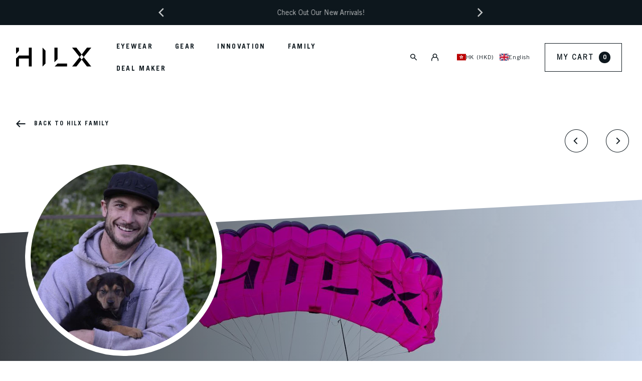

--- FILE ---
content_type: text/html; charset=utf-8
request_url: https://hilxeyewear.com/blogs/family/spencer-seabrooke
body_size: 58604
content:
<!doctype html>
<html class="no-js" lang="en">
  <head>
    <meta charset="utf-8">
    <meta http-equiv="X-UA-Compatible" content="IE=edge">
    <meta name="viewport" content="width=device-width, user-scalable=no">
    <meta name="theme-color" content="">
    
    <link rel="canonical" href="https://hilxeyewear.com/blogs/family/spencer-seabrooke">
    <link rel="stylesheet" href="//hilxeyewear.com/cdn/shop/t/15/assets/bootstrap.min.css?v=162632738335101142591753175319">
    <link href="//hilxeyewear.com/cdn/shop/t/15/assets/all.min.css?v=160921775045171121241753175313" rel="stylesheet" type="text/css" media="all" /><link rel="icon" type="image/png" sizes="32x32" href="//hilxeyewear.com/cdn/shop/files/hilx-icon.webp?crop=center&height=32&v=1719200759&width=32">
      <link
        rel="icon"
        type="image/png"
        sizes="192x192"
        href="//hilxeyewear.com/cdn/shop/files/hilx-icon.webp?crop=center&height=192&v=1719200759&width=192"
      >
      <link rel="apple-touch-icon" href="//hilxeyewear.com/cdn/shop/files/hilx-icon.webp?crop=center&height=180&v=1719200759&width=180"><link rel="preconnect" href="https://fonts.shopifycdn.com" crossorigin><title>
      Spencer Seabrooke &ndash; HILX</title>

    
      <meta name="description" content="This wild child has absolutely no limits and does just about everything untethered.  The Peterborough, Ontario native and leader of the SlacklifeBC crew, is always looking for his next obstacle to overcome.  With “go big or go home,” being what turns Spencer’s crank, look for him to continue pursuing new journeys that ">
    
    <script src="//hilxeyewear.com/cdn/shop/t/15/assets/jquery.min.js?v=158417595810649192771753175378"></script>
    <script
      src="https://unpkg.com/@shopify/storefront-api-client@0.2.3/dist/umd/storefront-api-client.min.js"
      
    ></script>
    

<meta property="og:site_name" content="HILX">
<meta property="og:url" content="https://hilxeyewear.com/blogs/family/spencer-seabrooke">
<meta property="og:title" content="Spencer Seabrooke">
<meta property="og:type" content="article">
<meta property="og:description" content="This wild child has absolutely no limits and does just about everything untethered.  The Peterborough, Ontario native and leader of the SlacklifeBC crew, is always looking for his next obstacle to overcome.  With “go big or go home,” being what turns Spencer’s crank, look for him to continue pursuing new journeys that "><meta property="og:image" content="http://hilxeyewear.com/cdn/shop/articles/Spencer-Seabrooke-800x800-1.jpg?v=1714016547">
  <meta property="og:image:secure_url" content="https://hilxeyewear.com/cdn/shop/articles/Spencer-Seabrooke-800x800-1.jpg?v=1714016547">
  <meta property="og:image:width" content="800">
  <meta property="og:image:height" content="800"><meta name="twitter:card" content="summary_large_image">
<meta name="twitter:title" content="Spencer Seabrooke">
<meta name="twitter:description" content="This wild child has absolutely no limits and does just about everything untethered.  The Peterborough, Ontario native and leader of the SlacklifeBC crew, is always looking for his next obstacle to overcome.  With “go big or go home,” being what turns Spencer’s crank, look for him to continue pursuing new journeys that ">


    <script src="//hilxeyewear.com/cdn/shop/t/15/assets/constants.js?v=154488539769751450031753175337" defer="defer"></script>
    <script src="//hilxeyewear.com/cdn/shop/t/15/assets/pubsub.js?v=158357773527763999511753175395" defer="defer"></script>
    <script src="//hilxeyewear.com/cdn/shop/t/15/assets/global.js?v=6864237559336674741753175355" defer="defer"></script><script src="//hilxeyewear.com/cdn/shop/t/15/assets/animations.js?v=88693664871331136111753175314" defer="defer"></script><script>window.performance && window.performance.mark && window.performance.mark('shopify.content_for_header.start');</script><meta name="google-site-verification" content="lZF6adRsyA7LLAuLlPu9Y_U7Q7r0kLVt3XQv8HlxWo8">
<meta id="shopify-digital-wallet" name="shopify-digital-wallet" content="/58881179735/digital_wallets/dialog">
<meta name="shopify-checkout-api-token" content="d91163248b4bf2e5e25d31265d932926">
<meta id="in-context-paypal-metadata" data-shop-id="58881179735" data-venmo-supported="false" data-environment="production" data-locale="en_US" data-paypal-v4="true" data-currency="HKD">
<link rel="alternate" type="application/atom+xml" title="Feed" href="/blogs/family.atom" />
<link rel="alternate" hreflang="x-default" href="https://hilxeyewear.com/blogs/family/spencer-seabrooke">
<link rel="alternate" hreflang="en" href="https://hilxeyewear.com/blogs/family/spencer-seabrooke">
<link rel="alternate" hreflang="zh-Hant" href="https://hilxeyewear.com/zh-hant/blogs/hilx%E6%88%90%E5%93%A1/spencer-seabrooke">
<link rel="alternate" hreflang="zh-Hant-AE" href="https://hilxeyewear.com/zh-hant/blogs/hilx%E6%88%90%E5%93%A1/spencer-seabrooke">
<link rel="alternate" hreflang="zh-Hant-AT" href="https://hilxeyewear.com/zh-hant/blogs/hilx%E6%88%90%E5%93%A1/spencer-seabrooke">
<link rel="alternate" hreflang="zh-Hant-AU" href="https://hilxeyewear.com/zh-hant/blogs/hilx%E6%88%90%E5%93%A1/spencer-seabrooke">
<link rel="alternate" hreflang="zh-Hant-BE" href="https://hilxeyewear.com/zh-hant/blogs/hilx%E6%88%90%E5%93%A1/spencer-seabrooke">
<link rel="alternate" hreflang="zh-Hant-CA" href="https://hilxeyewear.com/zh-hant/blogs/hilx%E6%88%90%E5%93%A1/spencer-seabrooke">
<link rel="alternate" hreflang="zh-Hant-CH" href="https://hilxeyewear.com/zh-hant/blogs/hilx%E6%88%90%E5%93%A1/spencer-seabrooke">
<link rel="alternate" hreflang="zh-Hant-CN" href="https://hilxeyewear.com/zh-hant/blogs/hilx%E6%88%90%E5%93%A1/spencer-seabrooke">
<link rel="alternate" hreflang="zh-Hant-CZ" href="https://hilxeyewear.com/zh-hant/blogs/hilx%E6%88%90%E5%93%A1/spencer-seabrooke">
<link rel="alternate" hreflang="zh-Hant-DE" href="https://hilxeyewear.com/zh-hant/blogs/hilx%E6%88%90%E5%93%A1/spencer-seabrooke">
<link rel="alternate" hreflang="zh-Hant-DK" href="https://hilxeyewear.com/zh-hant/blogs/hilx%E6%88%90%E5%93%A1/spencer-seabrooke">
<link rel="alternate" hreflang="zh-Hant-ES" href="https://hilxeyewear.com/zh-hant/blogs/hilx%E6%88%90%E5%93%A1/spencer-seabrooke">
<link rel="alternate" hreflang="zh-Hant-FR" href="https://hilxeyewear.com/zh-hant/blogs/hilx%E6%88%90%E5%93%A1/spencer-seabrooke">
<link rel="alternate" hreflang="zh-Hant-GB" href="https://hilxeyewear.com/zh-hant/blogs/hilx%E6%88%90%E5%93%A1/spencer-seabrooke">
<link rel="alternate" hreflang="zh-Hant-HK" href="https://hilxeyewear.com/zh-hant/blogs/hilx%E6%88%90%E5%93%A1/spencer-seabrooke">
<link rel="alternate" hreflang="zh-Hant-ID" href="https://hilxeyewear.com/zh-hant/blogs/hilx%E6%88%90%E5%93%A1/spencer-seabrooke">
<link rel="alternate" hreflang="zh-Hant-IT" href="https://hilxeyewear.com/zh-hant/blogs/hilx%E6%88%90%E5%93%A1/spencer-seabrooke">
<link rel="alternate" hreflang="zh-Hant-JP" href="https://hilxeyewear.com/zh-hant/blogs/hilx%E6%88%90%E5%93%A1/spencer-seabrooke">
<link rel="alternate" hreflang="zh-Hant-KR" href="https://hilxeyewear.com/zh-hant/blogs/hilx%E6%88%90%E5%93%A1/spencer-seabrooke">
<link rel="alternate" hreflang="zh-Hant-MO" href="https://hilxeyewear.com/zh-hant/blogs/hilx%E6%88%90%E5%93%A1/spencer-seabrooke">
<link rel="alternate" hreflang="zh-Hant-MY" href="https://hilxeyewear.com/zh-hant/blogs/hilx%E6%88%90%E5%93%A1/spencer-seabrooke">
<link rel="alternate" hreflang="zh-Hant-NL" href="https://hilxeyewear.com/zh-hant/blogs/hilx%E6%88%90%E5%93%A1/spencer-seabrooke">
<link rel="alternate" hreflang="zh-Hant-NO" href="https://hilxeyewear.com/zh-hant/blogs/hilx%E6%88%90%E5%93%A1/spencer-seabrooke">
<link rel="alternate" hreflang="zh-Hant-NZ" href="https://hilxeyewear.com/zh-hant/blogs/hilx%E6%88%90%E5%93%A1/spencer-seabrooke">
<link rel="alternate" hreflang="zh-Hant-PH" href="https://hilxeyewear.com/zh-hant/blogs/hilx%E6%88%90%E5%93%A1/spencer-seabrooke">
<link rel="alternate" hreflang="zh-Hant-PL" href="https://hilxeyewear.com/zh-hant/blogs/hilx%E6%88%90%E5%93%A1/spencer-seabrooke">
<link rel="alternate" hreflang="zh-Hant-SE" href="https://hilxeyewear.com/zh-hant/blogs/hilx%E6%88%90%E5%93%A1/spencer-seabrooke">
<link rel="alternate" hreflang="zh-Hant-SG" href="https://hilxeyewear.com/zh-hant/blogs/hilx%E6%88%90%E5%93%A1/spencer-seabrooke">
<link rel="alternate" hreflang="zh-Hant-TH" href="https://hilxeyewear.com/zh-hant/blogs/hilx%E6%88%90%E5%93%A1/spencer-seabrooke">
<link rel="alternate" hreflang="zh-Hant-TW" href="https://hilxeyewear.com/zh-hant/blogs/hilx%E6%88%90%E5%93%A1/spencer-seabrooke">
<link rel="alternate" hreflang="zh-Hant-US" href="https://hilxeyewear.com/zh-hant/blogs/hilx%E6%88%90%E5%93%A1/spencer-seabrooke">
<link rel="alternate" hreflang="zh-Hant-VN" href="https://hilxeyewear.com/zh-hant/blogs/hilx%E6%88%90%E5%93%A1/spencer-seabrooke">
<script async="async" src="/checkouts/internal/preloads.js?locale=en-HK"></script>
<link rel="preconnect" href="https://shop.app" crossorigin="anonymous">
<script async="async" src="https://shop.app/checkouts/internal/preloads.js?locale=en-HK&shop_id=58881179735" crossorigin="anonymous"></script>
<script id="apple-pay-shop-capabilities" type="application/json">{"shopId":58881179735,"countryCode":"HK","currencyCode":"HKD","merchantCapabilities":["supports3DS"],"merchantId":"gid:\/\/shopify\/Shop\/58881179735","merchantName":"HILX","requiredBillingContactFields":["postalAddress","email","phone"],"requiredShippingContactFields":["postalAddress","email","phone"],"shippingType":"shipping","supportedNetworks":["visa","masterCard","amex"],"total":{"type":"pending","label":"HILX","amount":"1.00"},"shopifyPaymentsEnabled":true,"supportsSubscriptions":true}</script>
<script id="shopify-features" type="application/json">{"accessToken":"d91163248b4bf2e5e25d31265d932926","betas":["rich-media-storefront-analytics"],"domain":"hilxeyewear.com","predictiveSearch":true,"shopId":58881179735,"locale":"en"}</script>
<script>var Shopify = Shopify || {};
Shopify.shop = "1a412a-ad.myshopify.com";
Shopify.locale = "en";
Shopify.currency = {"active":"HKD","rate":"7.79721"};
Shopify.country = "HK";
Shopify.theme = {"name":"hilx-v1-2-3","id":135085031511,"schema_name":"Dawn","schema_version":"12.0.0","theme_store_id":null,"role":"main"};
Shopify.theme.handle = "null";
Shopify.theme.style = {"id":null,"handle":null};
Shopify.cdnHost = "hilxeyewear.com/cdn";
Shopify.routes = Shopify.routes || {};
Shopify.routes.root = "/";</script>
<script type="module">!function(o){(o.Shopify=o.Shopify||{}).modules=!0}(window);</script>
<script>!function(o){function n(){var o=[];function n(){o.push(Array.prototype.slice.apply(arguments))}return n.q=o,n}var t=o.Shopify=o.Shopify||{};t.loadFeatures=n(),t.autoloadFeatures=n()}(window);</script>
<script>
  window.ShopifyPay = window.ShopifyPay || {};
  window.ShopifyPay.apiHost = "shop.app\/pay";
  window.ShopifyPay.redirectState = null;
</script>
<script id="shop-js-analytics" type="application/json">{"pageType":"article"}</script>
<script defer="defer" async type="module" src="//hilxeyewear.com/cdn/shopifycloud/shop-js/modules/v2/client.init-shop-cart-sync_BT-GjEfc.en.esm.js"></script>
<script defer="defer" async type="module" src="//hilxeyewear.com/cdn/shopifycloud/shop-js/modules/v2/chunk.common_D58fp_Oc.esm.js"></script>
<script defer="defer" async type="module" src="//hilxeyewear.com/cdn/shopifycloud/shop-js/modules/v2/chunk.modal_xMitdFEc.esm.js"></script>
<script type="module">
  await import("//hilxeyewear.com/cdn/shopifycloud/shop-js/modules/v2/client.init-shop-cart-sync_BT-GjEfc.en.esm.js");
await import("//hilxeyewear.com/cdn/shopifycloud/shop-js/modules/v2/chunk.common_D58fp_Oc.esm.js");
await import("//hilxeyewear.com/cdn/shopifycloud/shop-js/modules/v2/chunk.modal_xMitdFEc.esm.js");

  window.Shopify.SignInWithShop?.initShopCartSync?.({"fedCMEnabled":true,"windoidEnabled":true});

</script>
<script>
  window.Shopify = window.Shopify || {};
  if (!window.Shopify.featureAssets) window.Shopify.featureAssets = {};
  window.Shopify.featureAssets['shop-js'] = {"shop-cart-sync":["modules/v2/client.shop-cart-sync_DZOKe7Ll.en.esm.js","modules/v2/chunk.common_D58fp_Oc.esm.js","modules/v2/chunk.modal_xMitdFEc.esm.js"],"init-fed-cm":["modules/v2/client.init-fed-cm_B6oLuCjv.en.esm.js","modules/v2/chunk.common_D58fp_Oc.esm.js","modules/v2/chunk.modal_xMitdFEc.esm.js"],"shop-cash-offers":["modules/v2/client.shop-cash-offers_D2sdYoxE.en.esm.js","modules/v2/chunk.common_D58fp_Oc.esm.js","modules/v2/chunk.modal_xMitdFEc.esm.js"],"shop-login-button":["modules/v2/client.shop-login-button_QeVjl5Y3.en.esm.js","modules/v2/chunk.common_D58fp_Oc.esm.js","modules/v2/chunk.modal_xMitdFEc.esm.js"],"pay-button":["modules/v2/client.pay-button_DXTOsIq6.en.esm.js","modules/v2/chunk.common_D58fp_Oc.esm.js","modules/v2/chunk.modal_xMitdFEc.esm.js"],"shop-button":["modules/v2/client.shop-button_DQZHx9pm.en.esm.js","modules/v2/chunk.common_D58fp_Oc.esm.js","modules/v2/chunk.modal_xMitdFEc.esm.js"],"avatar":["modules/v2/client.avatar_BTnouDA3.en.esm.js"],"init-windoid":["modules/v2/client.init-windoid_CR1B-cfM.en.esm.js","modules/v2/chunk.common_D58fp_Oc.esm.js","modules/v2/chunk.modal_xMitdFEc.esm.js"],"init-shop-for-new-customer-accounts":["modules/v2/client.init-shop-for-new-customer-accounts_C_vY_xzh.en.esm.js","modules/v2/client.shop-login-button_QeVjl5Y3.en.esm.js","modules/v2/chunk.common_D58fp_Oc.esm.js","modules/v2/chunk.modal_xMitdFEc.esm.js"],"init-shop-email-lookup-coordinator":["modules/v2/client.init-shop-email-lookup-coordinator_BI7n9ZSv.en.esm.js","modules/v2/chunk.common_D58fp_Oc.esm.js","modules/v2/chunk.modal_xMitdFEc.esm.js"],"init-shop-cart-sync":["modules/v2/client.init-shop-cart-sync_BT-GjEfc.en.esm.js","modules/v2/chunk.common_D58fp_Oc.esm.js","modules/v2/chunk.modal_xMitdFEc.esm.js"],"shop-toast-manager":["modules/v2/client.shop-toast-manager_DiYdP3xc.en.esm.js","modules/v2/chunk.common_D58fp_Oc.esm.js","modules/v2/chunk.modal_xMitdFEc.esm.js"],"init-customer-accounts":["modules/v2/client.init-customer-accounts_D9ZNqS-Q.en.esm.js","modules/v2/client.shop-login-button_QeVjl5Y3.en.esm.js","modules/v2/chunk.common_D58fp_Oc.esm.js","modules/v2/chunk.modal_xMitdFEc.esm.js"],"init-customer-accounts-sign-up":["modules/v2/client.init-customer-accounts-sign-up_iGw4briv.en.esm.js","modules/v2/client.shop-login-button_QeVjl5Y3.en.esm.js","modules/v2/chunk.common_D58fp_Oc.esm.js","modules/v2/chunk.modal_xMitdFEc.esm.js"],"shop-follow-button":["modules/v2/client.shop-follow-button_CqMgW2wH.en.esm.js","modules/v2/chunk.common_D58fp_Oc.esm.js","modules/v2/chunk.modal_xMitdFEc.esm.js"],"checkout-modal":["modules/v2/client.checkout-modal_xHeaAweL.en.esm.js","modules/v2/chunk.common_D58fp_Oc.esm.js","modules/v2/chunk.modal_xMitdFEc.esm.js"],"shop-login":["modules/v2/client.shop-login_D91U-Q7h.en.esm.js","modules/v2/chunk.common_D58fp_Oc.esm.js","modules/v2/chunk.modal_xMitdFEc.esm.js"],"lead-capture":["modules/v2/client.lead-capture_BJmE1dJe.en.esm.js","modules/v2/chunk.common_D58fp_Oc.esm.js","modules/v2/chunk.modal_xMitdFEc.esm.js"],"payment-terms":["modules/v2/client.payment-terms_Ci9AEqFq.en.esm.js","modules/v2/chunk.common_D58fp_Oc.esm.js","modules/v2/chunk.modal_xMitdFEc.esm.js"]};
</script>
<script id="__st">var __st={"a":58881179735,"offset":28800,"reqid":"d052a845-fd74-444b-bbe0-a3d29903c348-1769209468","pageurl":"hilxeyewear.com\/blogs\/family\/spencer-seabrooke","s":"articles-562795413591","u":"e0f6818e201c","p":"article","rtyp":"article","rid":562795413591};</script>
<script>window.ShopifyPaypalV4VisibilityTracking = true;</script>
<script id="captcha-bootstrap">!function(){'use strict';const t='contact',e='account',n='new_comment',o=[[t,t],['blogs',n],['comments',n],[t,'customer']],c=[[e,'customer_login'],[e,'guest_login'],[e,'recover_customer_password'],[e,'create_customer']],r=t=>t.map((([t,e])=>`form[action*='/${t}']:not([data-nocaptcha='true']) input[name='form_type'][value='${e}']`)).join(','),a=t=>()=>t?[...document.querySelectorAll(t)].map((t=>t.form)):[];function s(){const t=[...o],e=r(t);return a(e)}const i='password',u='form_key',d=['recaptcha-v3-token','g-recaptcha-response','h-captcha-response',i],f=()=>{try{return window.sessionStorage}catch{return}},m='__shopify_v',_=t=>t.elements[u];function p(t,e,n=!1){try{const o=window.sessionStorage,c=JSON.parse(o.getItem(e)),{data:r}=function(t){const{data:e,action:n}=t;return t[m]||n?{data:e,action:n}:{data:t,action:n}}(c);for(const[e,n]of Object.entries(r))t.elements[e]&&(t.elements[e].value=n);n&&o.removeItem(e)}catch(o){console.error('form repopulation failed',{error:o})}}const l='form_type',E='cptcha';function T(t){t.dataset[E]=!0}const w=window,h=w.document,L='Shopify',v='ce_forms',y='captcha';let A=!1;((t,e)=>{const n=(g='f06e6c50-85a8-45c8-87d0-21a2b65856fe',I='https://cdn.shopify.com/shopifycloud/storefront-forms-hcaptcha/ce_storefront_forms_captcha_hcaptcha.v1.5.2.iife.js',D={infoText:'Protected by hCaptcha',privacyText:'Privacy',termsText:'Terms'},(t,e,n)=>{const o=w[L][v],c=o.bindForm;if(c)return c(t,g,e,D).then(n);var r;o.q.push([[t,g,e,D],n]),r=I,A||(h.body.append(Object.assign(h.createElement('script'),{id:'captcha-provider',async:!0,src:r})),A=!0)});var g,I,D;w[L]=w[L]||{},w[L][v]=w[L][v]||{},w[L][v].q=[],w[L][y]=w[L][y]||{},w[L][y].protect=function(t,e){n(t,void 0,e),T(t)},Object.freeze(w[L][y]),function(t,e,n,w,h,L){const[v,y,A,g]=function(t,e,n){const i=e?o:[],u=t?c:[],d=[...i,...u],f=r(d),m=r(i),_=r(d.filter((([t,e])=>n.includes(e))));return[a(f),a(m),a(_),s()]}(w,h,L),I=t=>{const e=t.target;return e instanceof HTMLFormElement?e:e&&e.form},D=t=>v().includes(t);t.addEventListener('submit',(t=>{const e=I(t);if(!e)return;const n=D(e)&&!e.dataset.hcaptchaBound&&!e.dataset.recaptchaBound,o=_(e),c=g().includes(e)&&(!o||!o.value);(n||c)&&t.preventDefault(),c&&!n&&(function(t){try{if(!f())return;!function(t){const e=f();if(!e)return;const n=_(t);if(!n)return;const o=n.value;o&&e.removeItem(o)}(t);const e=Array.from(Array(32),(()=>Math.random().toString(36)[2])).join('');!function(t,e){_(t)||t.append(Object.assign(document.createElement('input'),{type:'hidden',name:u})),t.elements[u].value=e}(t,e),function(t,e){const n=f();if(!n)return;const o=[...t.querySelectorAll(`input[type='${i}']`)].map((({name:t})=>t)),c=[...d,...o],r={};for(const[a,s]of new FormData(t).entries())c.includes(a)||(r[a]=s);n.setItem(e,JSON.stringify({[m]:1,action:t.action,data:r}))}(t,e)}catch(e){console.error('failed to persist form',e)}}(e),e.submit())}));const S=(t,e)=>{t&&!t.dataset[E]&&(n(t,e.some((e=>e===t))),T(t))};for(const o of['focusin','change'])t.addEventListener(o,(t=>{const e=I(t);D(e)&&S(e,y())}));const B=e.get('form_key'),M=e.get(l),P=B&&M;t.addEventListener('DOMContentLoaded',(()=>{const t=y();if(P)for(const e of t)e.elements[l].value===M&&p(e,B);[...new Set([...A(),...v().filter((t=>'true'===t.dataset.shopifyCaptcha))])].forEach((e=>S(e,t)))}))}(h,new URLSearchParams(w.location.search),n,t,e,['guest_login'])})(!1,!0)}();</script>
<script integrity="sha256-4kQ18oKyAcykRKYeNunJcIwy7WH5gtpwJnB7kiuLZ1E=" data-source-attribution="shopify.loadfeatures" defer="defer" src="//hilxeyewear.com/cdn/shopifycloud/storefront/assets/storefront/load_feature-a0a9edcb.js" crossorigin="anonymous"></script>
<script crossorigin="anonymous" defer="defer" src="//hilxeyewear.com/cdn/shopifycloud/storefront/assets/shopify_pay/storefront-65b4c6d7.js?v=20250812"></script>
<script data-source-attribution="shopify.dynamic_checkout.dynamic.init">var Shopify=Shopify||{};Shopify.PaymentButton=Shopify.PaymentButton||{isStorefrontPortableWallets:!0,init:function(){window.Shopify.PaymentButton.init=function(){};var t=document.createElement("script");t.src="https://hilxeyewear.com/cdn/shopifycloud/portable-wallets/latest/portable-wallets.en.js",t.type="module",document.head.appendChild(t)}};
</script>
<script data-source-attribution="shopify.dynamic_checkout.buyer_consent">
  function portableWalletsHideBuyerConsent(e){var t=document.getElementById("shopify-buyer-consent"),n=document.getElementById("shopify-subscription-policy-button");t&&n&&(t.classList.add("hidden"),t.setAttribute("aria-hidden","true"),n.removeEventListener("click",e))}function portableWalletsShowBuyerConsent(e){var t=document.getElementById("shopify-buyer-consent"),n=document.getElementById("shopify-subscription-policy-button");t&&n&&(t.classList.remove("hidden"),t.removeAttribute("aria-hidden"),n.addEventListener("click",e))}window.Shopify?.PaymentButton&&(window.Shopify.PaymentButton.hideBuyerConsent=portableWalletsHideBuyerConsent,window.Shopify.PaymentButton.showBuyerConsent=portableWalletsShowBuyerConsent);
</script>
<script data-source-attribution="shopify.dynamic_checkout.cart.bootstrap">document.addEventListener("DOMContentLoaded",(function(){function t(){return document.querySelector("shopify-accelerated-checkout-cart, shopify-accelerated-checkout")}if(t())Shopify.PaymentButton.init();else{new MutationObserver((function(e,n){t()&&(Shopify.PaymentButton.init(),n.disconnect())})).observe(document.body,{childList:!0,subtree:!0})}}));
</script>
<script id='scb4127' type='text/javascript' async='' src='https://hilxeyewear.com/cdn/shopifycloud/privacy-banner/storefront-banner.js'></script><link id="shopify-accelerated-checkout-styles" rel="stylesheet" media="screen" href="https://hilxeyewear.com/cdn/shopifycloud/portable-wallets/latest/accelerated-checkout-backwards-compat.css" crossorigin="anonymous">
<style id="shopify-accelerated-checkout-cart">
        #shopify-buyer-consent {
  margin-top: 1em;
  display: inline-block;
  width: 100%;
}

#shopify-buyer-consent.hidden {
  display: none;
}

#shopify-subscription-policy-button {
  background: none;
  border: none;
  padding: 0;
  text-decoration: underline;
  font-size: inherit;
  cursor: pointer;
}

#shopify-subscription-policy-button::before {
  box-shadow: none;
}

      </style>
<script id="sections-script" data-sections="header" defer="defer" src="//hilxeyewear.com/cdn/shop/t/15/compiled_assets/scripts.js?v=6260"></script>
<script>window.performance && window.performance.mark && window.performance.mark('shopify.content_for_header.end');</script>
    <style>
      .language-switcher-custom{
        
      }
      /***********************START FONTS************************/
        @font-face {
          font-family: "TradeGothicLTPro-Obl";
          src: url("//hilxeyewear.com/cdn/shop/t/15/assets/TradeGothicLTPro-Obl.woff2?v=9822816504090834841753175439") format("woff2"),
            url("//hilxeyewear.com/cdn/shop/t/15/assets/TradeGothicLTPro-Obl.woff?v=100455832749203262071753175438") format("woff"),
            url("//hilxeyewear.com/cdn/shop/t/15/assets/TradeGothicLTPro-Obl.ttf?v=59634732386531914511753175438") format("truetype"),
            url("//hilxeyewear.com/cdn/shop/t/15/assets/TradeGothicLTPro-Obl.svg?v=31130148926279421141753175438#TradeGothicLTPro-Obl") format("svg");
          font-weight: normal;
          font-style: italic;
          font-display: swap;
        }

        @font-face {
          font-family: "TradeGothicLTPro";
          src: url("//hilxeyewear.com/cdn/shop/t/15/assets/TradeGothicLTPro.woff2?v=136022093922912584411753175441") format("woff2"),
            url("//hilxeyewear.com/cdn/shop/t/15/assets/TradeGothicLTPro.woff?v=19981262616709813471753175440")  format("woff"),
            url("//hilxeyewear.com/cdn/shop/t/15/assets/TradeGothicLTPro.ttf?v=153147693693977117441753175440")  format("truetype"),
            url("//hilxeyewear.com/cdn/shop/t/15/assets/TradeGothicLTPro.svg?v=93902212857512116151753175440#TradeGothicLTPro") format("svg");
          font-weight: normal;
          font-style: normal;
          font-display: optional;
        }

        @font-face {
          font-family: "TradeGothicLTPro-LightObl";
          src: url("//hilxeyewear.com/cdn/shop/t/15/assets/TradeGothicLTPro-LightObl.woff2?v=20633275264639225751753175437") format("woff2"),
            url("//hilxeyewear.com/cdn/shop/t/15/assets/TradeGothicLTPro-LightObl.woff?v=1099540767360809911753175437") format("woff"),
            url("//hilxeyewear.com/cdn/shop/t/15/assets/TradeGothicLTPro-LightObl.ttf?v=120412302223358540711753175436") format("truetype"),
            url("//hilxeyewear.com/cdn/shop/t/15/assets/TradeGothicLTPro-LightObl.svg?v=122465021064534240841753175436") format("svg");
          font-weight: 300;
          font-style: italic;
          font-display: swap;
        }

        @font-face {
          font-family: "TradeGothicLTPro-Light";
          src: url("//hilxeyewear.com/cdn/shop/t/15/assets/TradeGothicLTPro-Light.woff2?v=127455148614222633071753175436") format("woff2"),
            url("//hilxeyewear.com/cdn/shop/t/15/assets/TradeGothicLTPro-Light.woff?v=156793981316034358421753175435") format("woff"),
            url("//hilxeyewear.com/cdn/shop/t/15/assets/TradeGothicLTPro-Light.ttf?v=181936421363593590101753175435") format("truetype"),
            url("//hilxeyewear.com/cdn/shop/t/15/assets/TradeGothicLTPro-Light.svg?v=71709331618356647231753175434#TradeGothicLTPro-Light") format("svg");
          font-weight: 300;
          font-style: normal;
          font-display: swap;
        }

        @font-face {
          font-family: "TradeGothicLTPro-Bold";
          src: url("//hilxeyewear.com/cdn/shop/t/15/assets/TradeGothicLTPro-Bold.woff2?v=63141066719367571981753175429") format("woff2"),
            url("//hilxeyewear.com/cdn/shop/t/15/assets/TradeGothicLTPro-Bold.woff?v=11256789529072764151753175428") format("woff"),
            url("//hilxeyewear.com/cdn/shop/t/15/assets/TradeGothicLTPro-Bold.ttf?v=58430888841432943431753175428") format("truetype"),
            url("//hilxeyewear.com/cdn/shop/t/15/assets/TradeGothicLTPro-Bold.svg?v=105236945715601146961753175428#TradeGothicLTPro-Bold") format("svg");
          font-weight: 600;
          font-style: normal;
          font-display: optional;
        }

        @font-face {
          font-family: "TradeGothicLTPro-Cn18Obl";
          src: url("//hilxeyewear.com/cdn/shop/t/15/assets/TradeGothicLTPro-Cn18Obl.woff2?v=149255322528812466281753175434") format("woff2"),
            url("//hilxeyewear.com/cdn/shop/t/15/assets/TradeGothicLTPro-Cn18Obl.woff?v=58556075112102123191753175433") format("woff"),
            url("//hilxeyewear.com/cdn/shop/t/15/assets/TradeGothicLTPro-Cn18Obl.ttf?v=26056976635080585831753175433") format("truetype"),
            url("//hilxeyewear.com/cdn/shop/t/15/assets/TradeGothicLTPro-Cn18Obl.svg?v=141839316323458495181753175433#TradeGothicLTPro-Cn18Obl") format("svg");
          font-weight: normal;
          font-style: italic;
          font-display: swap;
        }

        @font-face {
          font-family: "TradeGothicLTPro-Cn18";
          src: url("//hilxeyewear.com/cdn/shop/t/15/assets/TradeGothicLTPro-Cn18.woff2?v=152893316225966788531753175432") format("woff2"),
            url("//hilxeyewear.com/cdn/shop/t/15/assets/TradeGothicLTPro-Cn18.woff?v=170047004312576448931753175432") format("woff"),
            url("//hilxeyewear.com/cdn/shop/t/15/assets/TradeGothicLTPro-Cn18.ttf?v=102409077664361149681753175431") format("truetype"),
            url("//hilxeyewear.com/cdn/shop/t/15/assets/TradeGothicLTPro-Cn18.svg?v=178086709997660020761753175431#TradeGothicLTPro-Cn18") format("svg");
          font-weight: normal;
          font-style: normal;
          font-display: swap;
        }

        @font-face {
          font-family: "TradeGothicLTPro-BoldObl";
          src: url("//hilxeyewear.com/cdn/shop/t/15/assets/TradeGothicLTPro-BoldObl.woff2?v=4898770569716463971753175430") format("woff2"),
            url("//hilxeyewear.com/cdn/shop/t/15/assets/TradeGothicLTPro-BoldObl.woff?v=89860437363175180541753175430") format("woff"),
            url("//hilxeyewear.com/cdn/shop/t/15/assets/TradeGothicLTPro-BoldObl.ttf?v=13539492083675086991753175430") format("truetype"),
            url("//hilxeyewear.com/cdn/shop/t/15/assets/TradeGothicLTPro-BoldObl.svg?v=42085104859975933451753175429#TradeGothicLTPro-BoldObl") format("svg");
          font-weight: bold;
          font-style: italic;
          font-display: swap;
        }

        @font-face {
          font-family: "TradeGothicLTPro-BdCn20Obl";
          src: url("//hilxeyewear.com/cdn/shop/t/15/assets/TradeGothicLTPro-BdCn20Obl.woff2?v=77500654583045742411753175427") format("woff2"),
            url("//hilxeyewear.com/cdn/shop/t/15/assets/TradeGothicLTPro-BdCn20Obl.woff?v=39915720993203591531753175427") format("woff"),
            url("//hilxeyewear.com/cdn/shop/t/15/assets/TradeGothicLTPro-BdCn20Obl.ttf?v=135449156675078629981753175426") format("truetype"),
            url("//hilxeyewear.com/cdn/shop/t/15/assets/TradeGothicLTPro-BdCn20Obl.svg?v=52564617390249915081753175426#TradeGothicLTPro-BdCn20Obl") format("svg");
          font-weight: bold;
          font-style: italic;
          font-display: swap;
        }

        @font-face {
          font-family: "TradeGothicLTPro-Bd2";
          src: url("//hilxeyewear.com/cdn/shop/t/15/assets/TradeGothicLTPro-Bd2.woff2?v=17349499103057484681753175423") format("woff2"),
            url("//hilxeyewear.com/cdn/shop/t/15/assets/TradeGothicLTPro-Bd2.woff?v=32842013234158438471753175422") format("woff"),
            url("//hilxeyewear.com/cdn/shop/t/15/assets/TradeGothicLTPro-Bd2.ttf?v=162883280559993522981753175422") format("truetype"),
            url("//hilxeyewear.com/cdn/shop/t/15/assets/TradeGothicLTPro-Bd2.svg?v=109597169620872768921753175421#TradeGothicLTPro-Bd2") format("svg");
          font-weight: bold;
          font-style: normal;
          font-display: swap;
        }

        @font-face {
          font-family: "TradeGothicLTPro-BdCn20";
          src: url("//hilxeyewear.com/cdn/shop/t/15/assets/TradeGothicLTPro-BdCn20.woff2?v=132293078043429765011753175426") format("woff2"),
            url("//hilxeyewear.com/cdn/shop/t/15/assets/TradeGothicLTPro-BdCn20.woff?v=163233306927673862601753175425") format("woff"),
            url("//hilxeyewear.com/cdn/shop/t/15/assets/TradeGothicLTPro-BdCn20.ttf?v=103738865686495749661753175425") format("truetype"),
            url("//hilxeyewear.com/cdn/shop/t/15/assets/TradeGothicLTPro-BdCn20.svg?v=103623439690638862231753175425#TradeGothicLTPro-BdCn20") format("svg");
          font-weight: bold;
          font-style: normal;
          font-display: swap;
        }

        @font-face {
          font-family: "TradeGothicLTPro-Bd2Obl";
          src: url("//hilxeyewear.com/cdn/shop/t/15/assets/TradeGothicLTPro-Bd2Obl.woff2?v=115816971305708815981753175424") format("woff2"),
            url("//hilxeyewear.com/cdn/shop/t/15/assets/TradeGothicLTPro-Bd2Obl.woff?v=49558610229573575831753175424") format("woff"),
            url("//hilxeyewear.com/cdn/shop/t/15/assets/TradeGothicLTPro-Bd2Obl.ttf?v=140696166234769545571753175423") format("truetype"),
            url("//hilxeyewear.com/cdn/shop/t/15/assets/TradeGothicLTPro-Bd2Obl.svg?v=930601360300163521753175423#TradeGothicLTPro-Bd2Obl") format("svg");
          font-weight: bold;
          font-style: italic;
          font-display: swap;
        }

        @font-face {
          font-family: "BigNoodleTitling";
          src: url("//hilxeyewear.com/cdn/shop/t/15/assets/BigNoodleTitling.woff2?v=95440188289129819721753175318") format("woff2"),
            url("//hilxeyewear.com/cdn/shop/t/15/assets/BigNoodleTitling.woff?v=98856355378978366531753175318") format("woff"),
            url("//hilxeyewear.com/cdn/shop/t/15/assets/BigNoodleTitling.ttf?v=8673222716809419411753175317") format("truetype"),
            url("//hilxeyewear.com/cdn/shop/t/15/assets/BigNoodleTitling.svg?v=57218804406237054621753175317#BigNoodleTitling") format("svg");
          font-weight: normal;
          font-style: normal;
          font-display: optional;
        }

        @font-face {
          font-family: "BigNoodleTitling-Oblique";
          src: url("//hilxeyewear.com/cdn/shop/t/15/assets/BigNoodleTitling-Oblique.woff2?v=79118706147757776611753175317") format("woff2"),
            url("//hilxeyewear.com/cdn/shop/t/15/assets/BigNoodleTitling-Oblique.woff?v=181660966329862373001753175316") format("woff"),
            url("//hilxeyewear.com/cdn/shop/t/15/assets/BigNoodleTitling-Oblique.ttf?v=154510539286723434481753175316") format("truetype"),
            url("//hilxeyewear.com/cdn/shop/t/15/assets/BigNoodleTitling-Oblique.svg?v=144438685437814086201753175315#BigNoodleTitling-Oblique") format("svg");
          font-weight: normal;
          font-style: normal;
          font-display: optional;
        }

        @font-face {
          font-family: "icomoon2";
          src: url("//hilxeyewear.com/cdn/shop/t/15/assets/icomoon2.eot?v=136131415268797349211753175370?vt8s1c");
          src: url("//hilxeyewear.com/cdn/shop/t/15/assets/icomoon2.eot?v=136131415268797349211753175370?vt8s1c#iefix") format("embedded-opentype"),
            url("//hilxeyewear.com/cdn/shop/t/15/assets/icomoon2.ttf?v=92872283478338695531753175371?vt8s1c") format("truetype"), url("//hilxeyewear.com/cdn/shop/t/15/assets/icomoon2.woff?v=497544316129770621753175371?vt8s1c") format("woff"),
            url("//hilxeyewear.com/cdn/shop/t/15/assets/icomoon2.svg?v=20361373189356301481753175371?vt8s1c#icomoon") format("svg");
          font-weight: normal;
          font-style: normal;
          font-display: optional;
        }

        @font-face {
          font-family: "icomoon";
          src: url("//hilxeyewear.com/cdn/shop/t/15/assets/icomoon.eot?v=58608327420386709911753175369?vt8s1c");
          src: url("//hilxeyewear.com/cdn/shop/t/15/assets/icomoon.eot?v=58608327420386709911753175369?vt8s1c#iefix") format("embedded-opentype"),
            url("//hilxeyewear.com/cdn/shop/t/15/assets/icomoon.ttf?v=144231840556864519141753175369?vt8s1c") format("truetype"), url("//hilxeyewear.com/cdn/shop/t/15/assets/icomoon.woff?v=83462276256133416891753175370?vt8s1c") format("woff"),
            url("//hilxeyewear.com/cdn/shop/t/15/assets/icomoon.svg?v=164017619121111392201753175369?vt8s1c#icomoon") format("svg");
          font-weight: normal;
          font-style: normal;
          font-display: optional;
        }

        @font-face {
          font-family: "icomoon-socialmedia";
          src: url("//hilxeyewear.com/cdn/shop/t/15/assets/icomoon-socialmedia.eot?v=79161878594815795451753175367?vt8s1c");
          src: url("//hilxeyewear.com/cdn/shop/t/15/assets/icomoon-socialmedia.eot?v=79161878594815795451753175367?vt8s1c#iefix") format("embedded-opentype"),
            url("//hilxeyewear.com/cdn/shop/t/15/assets/icomoon-socialmedia.ttf?v=74453259495630253511753175368?vt8s1c") format("truetype"),
            url("//hilxeyewear.com/cdn/shop/t/15/assets/icomoon-socialmedia.woff?v=137959588842687728351753175368?vt8s1c") format("woff"),
            url("//hilxeyewear.com/cdn/shop/t/15/assets/icomoon-socialmedia.svg?v=141315523123909077721753175367?vt8s1c#icomoon") format("svg");
          font-weight: normal;
          font-style: normal;
          font-display: block;
        }

        @font-face {
          font-family: "icomoon-filled-chevron";
          src: url("//hilxeyewear.com/cdn/shop/t/15/assets/icomoon-filled-chevron.eot?v=19593401230217368531753175365?vt8s1c");
          src: url("//hilxeyewear.com/cdn/shop/t/15/assets/icomoon-filled-chevron.eot?v=19593401230217368531753175365?vt8s1c#iefix") format("embedded-opentype"),
            url("//hilxeyewear.com/cdn/shop/t/15/assets/icomoon-filled-chevron.ttf?v=76439662761137705341753175366?vt8s1c") format("truetype"),
            url("//hilxeyewear.com/cdn/shop/t/15/assets/icomoon-filled-chevron.woff?v=67941448197187915231753175367?vt8s1c") format("woff"),
            url("//hilxeyewear.com/cdn/shop/t/15/assets/icomoon-filled-chevron.svg?v=175842099747205911051753175366?vt8s1c#icomoon") format("svg");
          font-weight: normal;
          font-style: normal;
          font-display: block;
        }

        @font-face {
          font-family: "icomoon-chevron";
          src: url("//hilxeyewear.com/cdn/shop/t/15/assets/icomoon-chevron.eot?v=17230145900219898581753175364?vt8s1c");
          src: url("//hilxeyewear.com/cdn/shop/t/15/assets/icomoon-chevron.eot?v=17230145900219898581753175364?vt8s1c#iefix") format("embedded-opentype"),
            url("//hilxeyewear.com/cdn/shop/t/15/assets/icomoon-chevron.ttf?v=155290999259360920151753175365?vt8s1c") format("truetype"),
            url("//hilxeyewear.com/cdn/shop/t/15/assets/icomoon-chevron.woff?v=102013284779730670761753175365?vt8s1c") format("woff"),
            url("//hilxeyewear.com/cdn/shop/t/15/assets/icomoon-chevron.svg?v=7836047018174269971753175364?vt8s1c#icomoon") format("svg");
          font-weight: normal;
          font-style: normal;
          font-display: block;
        }

        [class^="icon-"],
        [class*=" icon-"] {
          /* use !important to prevent issues with browser extensions that change fonts */
          font-family: "icomoon" !important;
          speak: never;
          font-style: normal;
          font-weight: normal;
          font-variant: normal;
          text-transform: none;
          line-height: 1;

          /* Better Font Rendering =========== */
          -webkit-font-smoothing: antialiased;
          -moz-osx-font-smoothing: grayscale;
        }

        [class^="icon-socialmedia-"],
        [class*=" icon-socialmedia-"] {
          /* use !important to prevent issues with browser extensions that change fonts */
          font-family: "icomoon-socialmedia" !important;
          speak: never;
          font-style: normal;
          font-weight: normal;
          font-variant: normal;
          text-transform: none;
          line-height: 1;

          /* Better Font Rendering =========== */
          -webkit-font-smoothing: antialiased;
          -moz-osx-font-smoothing: grayscale;
        }

        [class^="icon-chevron-"],
        [class*=" icon-chevron-"] {
          /* use !important to prevent issues with browser extensions that change fonts */
          font-family: "icomoon-chevron" !important;
          speak: never;
          font-style: normal;
          font-weight: normal;
          font-variant: normal;
          text-transform: none;
          line-height: 1;

          /* Better Font Rendering =========== */
          -webkit-font-smoothing: antialiased;
          -moz-osx-font-smoothing: grayscale;
        }

        [class^="icomoon-filled-"],
        [class*=" icomoon-filled-"] {
          /* use !important to prevent issues with browser extensions that change fonts */
          font-family: "icomoon-filled-chevron" !important;
          speak: never;
          font-style: normal;
          font-weight: normal;
          font-variant: normal;
          text-transform: none;
          line-height: 1;
          font-size: 46px;
          color: $almostBlack;

          /* Better Font Rendering =========== */
          -webkit-font-smoothing: antialiased;
          -moz-osx-font-smoothing: grayscale;
        }

        .icon-chevron:before {
          content: "\e909";
          color: $lime;
        }
        .icon-sliderarrow_left:before {
          content: "\e905";
        }
        .icon-sliderarrow_right:before {
          content: "\e906";
        }
        .icon-top_slider_arrow_left:before {
          content: "\e907";
          color: #fff;
        }
        .icon-top_slider_arrow_right:before {
          content: "\e908";
          color: #fff;
        }
        .icon-promise1_warranty:before {
          content: "\e902";
        }
        .icon-promise2_shipping:before {
          content: "\e903";
        }
        .icon-promise3_oneplusone:before {
          content: "\e904";
        }
        .icon-search:before {
          content: "\e900";
        }
        .icon-account:before {
          content: "\e901";
        }

        .icon-socialmedia-facebook:before {
          content: "\e900";
        }
        .icon-socialmedia-instagram:before {
          content: "\e901";
        }
        .icon-socialmedia-twitter:before {
          content: "\e902";
        }

        .icon-chevron-left:before {
          content: "\e900";
        }
        .icon-chevron-right:before {
          content: "\e901";
        }
        .icon-chevron-cirlce_left:before {
          content: "\e902";
        }
        .icon-chevron-cirlce_filled_left:before {
          content: "\e903";
        }
        .icon-chevron-cirlce_right:before {
          content: "\e905";
        }
        .icon-chevron-cirlce_filled_right:before {
          content: "\e906";
        }

        .icomoon-filled-left:before {
          content: "\e900";
        }

        .icomoon-filled-right:before {
          content: "\e902";
        }
      /************************END FONTs************************/
    </style>
    <style data-shopify>
      
      
      

      
        :root,
        .color-background-1 {
          --color-background: 255,255,255;
        
          --gradient-background: #ffffff;
        

        
        --color-foreground: 13,23,29;
        --color-background-contrast: 191,191,191;
        --color-shadow: 13,23,29;
        --color-button: 13,23,29;
        --color-button-text: 255,255,255;
        --color-secondary-button: 255,255,255;
        --color-secondary-button-text: 13,23,29;
        --color-link: 13,23,29;
        --color-badge-foreground: 13,23,29;
        --color-badge-background: 255,255,255;
        --color-badge-border: 13,23,29;
        --payment-terms-background-color: rgb(255 255 255);
      }
      
        
        .color-background-2 {
          --color-background: 245,245,245;
        
          --gradient-background: #f5f5f5;
        

        
        --color-foreground: 18,18,18;
        --color-background-contrast: 181,181,181;
        --color-shadow: 18,18,18;
        --color-button: 18,18,18;
        --color-button-text: 243,243,243;
        --color-secondary-button: 245,245,245;
        --color-secondary-button-text: 18,18,18;
        --color-link: 18,18,18;
        --color-badge-foreground: 18,18,18;
        --color-badge-background: 245,245,245;
        --color-badge-border: 18,18,18;
        --payment-terms-background-color: rgb(245 245 245);
      }
      
        
        .color-inverse {
          --color-background: 36,40,51;
        
          --gradient-background: #242833;
        

        
        --color-foreground: 255,255,255;
        --color-background-contrast: 47,52,66;
        --color-shadow: 18,18,18;
        --color-button: 255,255,255;
        --color-button-text: 0,0,0;
        --color-secondary-button: 36,40,51;
        --color-secondary-button-text: 255,255,255;
        --color-link: 255,255,255;
        --color-badge-foreground: 255,255,255;
        --color-badge-background: 36,40,51;
        --color-badge-border: 255,255,255;
        --payment-terms-background-color: rgb(36 40 51);
      }
      
        
        .color-accent-1 {
          --color-background: 18,18,18;
        
          --gradient-background: #121212;
        

        
        --color-foreground: 255,255,255;
        --color-background-contrast: 146,146,146;
        --color-shadow: 18,18,18;
        --color-button: 255,255,255;
        --color-button-text: 18,18,18;
        --color-secondary-button: 18,18,18;
        --color-secondary-button-text: 255,255,255;
        --color-link: 255,255,255;
        --color-badge-foreground: 255,255,255;
        --color-badge-background: 18,18,18;
        --color-badge-border: 255,255,255;
        --payment-terms-background-color: rgb(18 18 18);
      }
      
        
        .color-accent-2 {
          --color-background: 51,79,180;
        
          --gradient-background: #334fb4;
        

        
        --color-foreground: 255,255,255;
        --color-background-contrast: 23,35,81;
        --color-shadow: 18,18,18;
        --color-button: 255,255,255;
        --color-button-text: 51,79,180;
        --color-secondary-button: 51,79,180;
        --color-secondary-button-text: 255,255,255;
        --color-link: 255,255,255;
        --color-badge-foreground: 255,255,255;
        --color-badge-background: 51,79,180;
        --color-badge-border: 255,255,255;
        --payment-terms-background-color: rgb(51 79 180);
      }
      
        
        .color-scheme-987b7a66-5ebe-481c-a1e9-6045041d41e7 {
          --color-background: 13,23,29;
        
          --gradient-background: #0d171d;
        

        
        --color-foreground: 255,255,255;
        --color-background-contrast: 108,159,189;
        --color-shadow: 255,255,255;
        --color-button: 255,255,255;
        --color-button-text: 255,255,255;
        --color-secondary-button: 13,23,29;
        --color-secondary-button-text: 255,255,255;
        --color-link: 255,255,255;
        --color-badge-foreground: 255,255,255;
        --color-badge-background: 13,23,29;
        --color-badge-border: 255,255,255;
        --payment-terms-background-color: rgb(13 23 29);
      }
      
        
        .color-scheme-5abd5dd8-ce0c-4670-b2b7-7cb3405ca0d6 {
          --color-background: 255,255,255;
        
          --gradient-background: #ffffff;
        

        
        --color-foreground: 13,23,29;
        --color-background-contrast: 191,191,191;
        --color-shadow: 13,23,29;
        --color-button: 13,23,29;
        --color-button-text: 255,255,255;
        --color-secondary-button: 255,255,255;
        --color-secondary-button-text: 13,23,29;
        --color-link: 13,23,29;
        --color-badge-foreground: 13,23,29;
        --color-badge-background: 255,255,255;
        --color-badge-border: 13,23,29;
        --payment-terms-background-color: rgb(255 255 255);
      }
      
        
        .color-scheme-48f5f691-c39e-4e7e-971c-f972127bef8d {
          --color-background: 13,23,29;
        
          --gradient-background: #0d171d;
        

        
        --color-foreground: 255,255,255;
        --color-background-contrast: 108,159,189;
        --color-shadow: 13,23,29;
        --color-button: 13,23,29;
        --color-button-text: 255,255,255;
        --color-secondary-button: 13,23,29;
        --color-secondary-button-text: 13,23,29;
        --color-link: 13,23,29;
        --color-badge-foreground: 255,255,255;
        --color-badge-background: 13,23,29;
        --color-badge-border: 255,255,255;
        --payment-terms-background-color: rgb(13 23 29);
      }
      

      body, .color-background-1, .color-background-2, .color-inverse, .color-accent-1, .color-accent-2, .color-scheme-987b7a66-5ebe-481c-a1e9-6045041d41e7, .color-scheme-5abd5dd8-ce0c-4670-b2b7-7cb3405ca0d6, .color-scheme-48f5f691-c39e-4e7e-971c-f972127bef8d {
        color: rgba(var(--color-foreground), 1);
        background-color: rgb(var(--color-background));
      }

      :root {
        --icon-search: url("//hilxeyewear.com/cdn/shop/t/15/assets/icon_search.svg?v=119097598555203652391753175373");
        --icon-bg-back: url("//hilxeyewear.com/cdn/shop/t/15/assets/icons_chevron-left.svg?v=104007736387058592501753175372");

        --font-body-family: 'TradeGothicLTPro';
        --font-body-style: ;
        --font-body-weight: ;
        --font-body-weight-bold: 300;

        --font-heading-family: 'TradeGothicLTPro';
        --font-heading-style: ;
        --font-heading-weight: ;

        --font-body-scale: 1.0;
        --font-heading-scale: 1.0;

        --media-padding: px;
        --media-border-opacity: 0.05;
        --media-border-width: 1px;
        --media-radius: 0px;
        --media-shadow-opacity: 0.0;
        --media-shadow-horizontal-offset: 0px;
        --media-shadow-vertical-offset: 4px;
        --media-shadow-blur-radius: 5px;
        --media-shadow-visible: 0;

        --page-width: 150rem;
        --page-width-margin: 0rem;

        --product-card-image-padding: 0.0rem;
        --product-card-corner-radius: 0.0rem;
        --product-card-text-alignment: center;
        --product-card-border-width: 0.0rem;
        --product-card-border-opacity: 0.2;
        --product-card-shadow-opacity: 0.0;
        --product-card-shadow-visible: 0;
        --product-card-shadow-horizontal-offset: 0.0rem;
        --product-card-shadow-vertical-offset: 0.4rem;
        --product-card-shadow-blur-radius: 0.5rem;

        --collection-card-image-padding: 0.0rem;
        --collection-card-corner-radius: 0.0rem;
        --collection-card-text-alignment: left;
        --collection-card-border-width: 0.0rem;
        --collection-card-border-opacity: 0.1;
        --collection-card-shadow-opacity: 0.0;
        --collection-card-shadow-visible: 0;
        --collection-card-shadow-horizontal-offset: 0.0rem;
        --collection-card-shadow-vertical-offset: 0.4rem;
        --collection-card-shadow-blur-radius: 0.5rem;

        --blog-card-image-padding: 0.0rem;
        --blog-card-corner-radius: 0.0rem;
        --blog-card-text-alignment: left;
        --blog-card-border-width: 0.0rem;
        --blog-card-border-opacity: 0.1;
        --blog-card-shadow-opacity: 0.0;
        --blog-card-shadow-visible: 0;
        --blog-card-shadow-horizontal-offset: 0.0rem;
        --blog-card-shadow-vertical-offset: 0.4rem;
        --blog-card-shadow-blur-radius: 0.5rem;

        --badge-corner-radius: 4.0rem;

        --popup-border-width: 1px;
        --popup-border-opacity: 0.1;
        --popup-corner-radius: 0px;
        --popup-shadow-opacity: 0.05;
        --popup-shadow-horizontal-offset: 0px;
        --popup-shadow-vertical-offset: 4px;
        --popup-shadow-blur-radius: 5px;

        --drawer-border-width: 1px;
        --drawer-border-opacity: 0.1;
        --drawer-shadow-opacity: 0.0;
        --drawer-shadow-horizontal-offset: 0px;
        --drawer-shadow-vertical-offset: 4px;
        --drawer-shadow-blur-radius: 5px;

        --spacing-sections-desktop: 0px;
        --spacing-sections-mobile: 0px;

        --grid-desktop-vertical-spacing: 8px;
        --grid-desktop-horizontal-spacing: 8px;
        --grid-mobile-vertical-spacing: 4px;
        --grid-mobile-horizontal-spacing: 4px;

        --text-boxes-border-opacity: 0.1;
        --text-boxes-border-width: 0px;
        --text-boxes-radius: 0px;
        --text-boxes-shadow-opacity: 0.0;
        --text-boxes-shadow-visible: 0;
        --text-boxes-shadow-horizontal-offset: 0px;
        --text-boxes-shadow-vertical-offset: 4px;
        --text-boxes-shadow-blur-radius: 5px;

        --buttons-radius: 0px;
        --buttons-radius-outset: 0px;
        --buttons-border-width: 1px;
        --buttons-border-opacity: 1.0;
        --buttons-shadow-opacity: 0.0;
        --buttons-shadow-visible: 0;
        --buttons-shadow-horizontal-offset: 0px;
        --buttons-shadow-vertical-offset: 4px;
        --buttons-shadow-blur-radius: 5px;
        --buttons-border-offset: 0px;

        --inputs-radius: 0px;
        --inputs-border-width: 1px;
        --inputs-border-opacity: 0.55;
        --inputs-shadow-opacity: 0.0;
        --inputs-shadow-horizontal-offset: 0px;
        --inputs-margin-offset: 0px;
        --inputs-shadow-vertical-offset: 4px;
        --inputs-shadow-blur-radius: 5px;
        --inputs-radius-outset: 0px;

        --variant-pills-radius: 40px;
        --variant-pills-border-width: 1px;
        --variant-pills-border-opacity: 0.55;
        --variant-pills-shadow-opacity: 0.0;
        --variant-pills-shadow-horizontal-offset: 0px;
        --variant-pills-shadow-vertical-offset: 4px;
        --variant-pills-shadow-blur-radius: 5px;
      }

      *,
      *::before,
      *::after {
        box-sizing: inherit;
      }

      html {
        box-sizing: border-box;
        font-size: calc(var(--font-body-scale) * 62.5%);
        min-height: 100vh;
      }

      body {
        display: grid;
        grid-template-rows: auto auto 1fr auto;
        grid-template-columns: 100%;
        min-height: 100vh;
        margin: 0;
        font-size: 1.5rem;
        letter-spacing: 0.06rem;
        line-height: calc(1 + 0.8 / var(--font-body-scale));
        font-family: var(--font-body-family);
        font-style: var(--font-body-style);
        font-weight: var(--font-body-weight);
      }
      #MainContent{
        min-height: 50vh;
      }

      @media screen and (min-width: 750px) {
        body {
          font-size: 1.6rem;
        }
      }
    </style>

    <link href="//hilxeyewear.com/cdn/shop/t/15/assets/base.css?v=100672519862279379431753175315" rel="stylesheet" type="text/css" media="all" /><link href="//hilxeyewear.com/cdn/shop/t/15/assets/component-localization-form.css?v=62241943369903954681753175330" rel="stylesheet" type="text/css" media="all" />
      <script src="//hilxeyewear.com/cdn/shop/t/15/assets/localization-form.js?v=6789778370856891691753175380" defer="defer"></script><link
        rel="stylesheet"
        href="//hilxeyewear.com/cdn/shop/t/15/assets/component-predictive-search.css?v=51671567072655301051753175333"
        media="print"
        onload="this.media='all'"
      ><script>
      document.documentElement.className = document.documentElement.className.replace('no-js', 'js');
      if (Shopify.designMode) {
        document.documentElement.classList.add('shopify-design-mode');
      }
    </script>

    <link href="//hilxeyewear.com/cdn/shop/t/15/assets/hilx.css?v=182556524821307696421755051809" rel="stylesheet">

    
      <script>
        window.customer = null;
        localStorage.removeItem('token');
        localStorage.removeItem('token_expire');
      </script>
    
  <!-- BEGIN app block: shopify://apps/klaviyo-email-marketing-sms/blocks/klaviyo-onsite-embed/2632fe16-c075-4321-a88b-50b567f42507 -->












  <script async src="https://static.klaviyo.com/onsite/js/XzVjQa/klaviyo.js?company_id=XzVjQa"></script>
  <script>!function(){if(!window.klaviyo){window._klOnsite=window._klOnsite||[];try{window.klaviyo=new Proxy({},{get:function(n,i){return"push"===i?function(){var n;(n=window._klOnsite).push.apply(n,arguments)}:function(){for(var n=arguments.length,o=new Array(n),w=0;w<n;w++)o[w]=arguments[w];var t="function"==typeof o[o.length-1]?o.pop():void 0,e=new Promise((function(n){window._klOnsite.push([i].concat(o,[function(i){t&&t(i),n(i)}]))}));return e}}})}catch(n){window.klaviyo=window.klaviyo||[],window.klaviyo.push=function(){var n;(n=window._klOnsite).push.apply(n,arguments)}}}}();</script>

  




  <script>
    window.klaviyoReviewsProductDesignMode = false
  </script>







<!-- END app block --><!-- BEGIN app block: shopify://apps/t-lab-ai-language-translate/blocks/language_switcher/b5b83690-efd4-434d-8c6a-a5cef4019faf --><!-- BEGIN app snippet: switcher_styling -->

<link href="//cdn.shopify.com/extensions/019bb762-7264-7b99-8d86-32684349d784/content-translation-297/assets/advanced-switcher.css" rel="stylesheet" type="text/css" media="all" />

<style>
  .tl-switcher-container.tl-custom-position {
    border-width: 1px;
    border-style: solid;
    border-color: #000000;
    background-color: #ffffff;
  }

  .tl-custom-position.top-right {
    top: 55px;
    right: 20px;
    bottom: auto;
    left: auto;
  }

  .tl-custom-position.top-left {
    top: 55px;
    right: auto;
    bottom: auto;
    left: 20px;
  }

  .tl-custom-position.bottom-left {
    position: fixed;
    top: auto;
    right: auto;
    bottom: 20px;
    left: 20px;
  }

  .tl-custom-position.bottom-right {
    position: fixed;
    top: auto;
    right: 20px;
    bottom: 20px;
    left: auto;
  }

  .tl-custom-position > div {
    font-size: 14px;
    color: #5c5c5c;
  }

  .tl-custom-position .tl-label {
    color: #5c5c5c;
  }

  .tl-dropdown,
  .tl-overlay,
  .tl-options {
    display: none;
  }

  .tl-dropdown.bottom-right,
  .tl-dropdown.bottom-left {
    bottom: 100%;
    top: auto;
  }

  .tl-dropdown.top-right,
  .tl-dropdown.bottom-right {
    right: 0;
    left: auto;
  }

  .tl-options.bottom-right,
  .tl-options.bottom-left {
    bottom: 100%;
    top: auto;
  }

  .tl-options.top-right,
  .tl-options.bottom-right {
    right: 0;
    left: auto;
  }

  div:not(.tl-inner) > .tl-switcher .tl-select,
  div.tl-selections {
    border-width: 0px;
  }

  

  
</style>
<!-- END app snippet -->

<script type="text/template" id="tl-switcher-template">
  <div class="tl-switcher-container hidden ">
    
        <div class="tl-wrapper">
          <div class="tl-selections">
            
              <div class="tl-selection tl-currency">
                
                  
                  <img
                    class="tl-flag"
                    loading="lazy"
                    width="20"
                    height="18"
                    alt="Main selection country flag for Hong Kong SAR and currency Hong Kong Dollar"
                    src="https://cdn.shopify.com/extensions/019bb762-7264-7b99-8d86-32684349d784/content-translation-297/assets/hk.svg"
                  >
                
                <span class="tl-label tl-code">HK (HKD)</span
                >
              </div>
              <div class="tl-selection tl-language">
                
                  <img
                    class="tl-flag"
                    loading="lazy"
                    width="20"
                    height="18"
                    alt="Main selection country flag for language - English"
                    src="https://cdn.shopify.com/extensions/019bb762-7264-7b99-8d86-32684349d784/content-translation-297/assets/gb.svg"
                  >
                
                
                    <span class="tl-label tl-name">English</span>
                  
              </div>
            
          </div>
          <div class="tl-dropdown ">
            <div class="tl-inner">
              <span class="tl-close-btn">
                <svg style="stroke: black; stroke-width: 4px; width: 24px;" class="icon icon-close" viewBox="0 0 64 64">
                  <path d="M19 17.61l27.12 27.13m0-27.12L19 44.74"></path>
                </svg>
              </span>

              <div class="tl-title">Country/Region</div>
              <!-- BEGIN app snippet: country_region_form --><div class="tl-switcher">
  <form method="post" action="/localization" id="localization_form" accept-charset="UTF-8" class="shopify-localization-form" enctype="multipart/form-data"><input type="hidden" name="form_type" value="localization" /><input type="hidden" name="utf8" value="✓" /><input type="hidden" name="_method" value="put" /><input type="hidden" name="return_to" value="/blogs/family/spencer-seabrooke" />
    <input type="hidden" name="country_code" value="HK">
    <input type="hidden" name="language_code" value="en">
    <div class="tl-select">
      
        
          
          <img
            class="tl-flag"
            loading="lazy"
            width="20"
            height="18"
            alt="Region switcher country flag for Hong Kong SAR and currency Hong Kong Dollar"
            src="https://cdn.shopify.com/extensions/019bb762-7264-7b99-8d86-32684349d784/content-translation-297/assets/hk.svg"
          >
        
        <span class="tl-label">HK (HKD)</span>
      
    </div>
    <ul class="tl-options " role="list">
      
        
          <li class="tl-option" tabindex="-1" data-value="AU">
            
              
              <img
                class="tl-flag"
                loading="lazy"
                width="20"
                height="18"
                alt="Region dropdown option country flag for Australia and currency Australian Dollar"
                src="https://cdn.shopify.com/extensions/019bb762-7264-7b99-8d86-32684349d784/content-translation-297/assets/au.svg"
              >
            
            <span class="tl-label">Australia (AUD
              $)</span
            >
          </li>
        
      
        
          <li class="tl-option" tabindex="-1" data-value="AT">
            
              
              <img
                class="tl-flag"
                loading="lazy"
                width="20"
                height="18"
                alt="Region dropdown option country flag for Austria and currency Euro"
                src="https://cdn.shopify.com/extensions/019bb762-7264-7b99-8d86-32684349d784/content-translation-297/assets/at.svg"
              >
            
            <span class="tl-label">Austria (EUR
              €)</span
            >
          </li>
        
      
        
          <li class="tl-option" tabindex="-1" data-value="BE">
            
              
              <img
                class="tl-flag"
                loading="lazy"
                width="20"
                height="18"
                alt="Region dropdown option country flag for Belgium and currency Euro"
                src="https://cdn.shopify.com/extensions/019bb762-7264-7b99-8d86-32684349d784/content-translation-297/assets/be.svg"
              >
            
            <span class="tl-label">Belgium (EUR
              €)</span
            >
          </li>
        
      
        
          <li class="tl-option" tabindex="-1" data-value="CA">
            
              
              <img
                class="tl-flag"
                loading="lazy"
                width="20"
                height="18"
                alt="Region dropdown option country flag for Canada and currency Canadian Dollar"
                src="https://cdn.shopify.com/extensions/019bb762-7264-7b99-8d86-32684349d784/content-translation-297/assets/ca.svg"
              >
            
            <span class="tl-label">Canada (CAD
              $)</span
            >
          </li>
        
      
        
          <li class="tl-option" tabindex="-1" data-value="CN">
            
              
              <img
                class="tl-flag"
                loading="lazy"
                width="20"
                height="18"
                alt="Region dropdown option country flag for China and currency Chinese Renminbi Yuan"
                src="https://cdn.shopify.com/extensions/019bb762-7264-7b99-8d86-32684349d784/content-translation-297/assets/cn.svg"
              >
            
            <span class="tl-label">China (CNY
              ¥)</span
            >
          </li>
        
      
        
          <li class="tl-option" tabindex="-1" data-value="CZ">
            
              
              <img
                class="tl-flag"
                loading="lazy"
                width="20"
                height="18"
                alt="Region dropdown option country flag for Czechia and currency Czech Koruna"
                src="https://cdn.shopify.com/extensions/019bb762-7264-7b99-8d86-32684349d784/content-translation-297/assets/cz.svg"
              >
            
            <span class="tl-label">Czechia (CZK
              Kč)</span
            >
          </li>
        
      
        
          <li class="tl-option" tabindex="-1" data-value="DK">
            
              
              <img
                class="tl-flag"
                loading="lazy"
                width="20"
                height="18"
                alt="Region dropdown option country flag for Denmark and currency Danish Krone"
                src="https://cdn.shopify.com/extensions/019bb762-7264-7b99-8d86-32684349d784/content-translation-297/assets/dk.svg"
              >
            
            <span class="tl-label">Denmark (DKK
              kr.)</span
            >
          </li>
        
      
        
          <li class="tl-option" tabindex="-1" data-value="FR">
            
              
              <img
                class="tl-flag"
                loading="lazy"
                width="20"
                height="18"
                alt="Region dropdown option country flag for France and currency Euro"
                src="https://cdn.shopify.com/extensions/019bb762-7264-7b99-8d86-32684349d784/content-translation-297/assets/fr.svg"
              >
            
            <span class="tl-label">France (EUR
              €)</span
            >
          </li>
        
      
        
          <li class="tl-option" tabindex="-1" data-value="DE">
            
              
              <img
                class="tl-flag"
                loading="lazy"
                width="20"
                height="18"
                alt="Region dropdown option country flag for Germany and currency Euro"
                src="https://cdn.shopify.com/extensions/019bb762-7264-7b99-8d86-32684349d784/content-translation-297/assets/de.svg"
              >
            
            <span class="tl-label">Germany (EUR
              €)</span
            >
          </li>
        
      
        
          <li class="tl-option" tabindex="-1" data-value="HK">
            
              
              <img
                class="tl-flag"
                loading="lazy"
                width="20"
                height="18"
                alt="Region dropdown option country flag for Hong Kong SAR and currency Hong Kong Dollar"
                src="https://cdn.shopify.com/extensions/019bb762-7264-7b99-8d86-32684349d784/content-translation-297/assets/hk.svg"
              >
            
            <span class="tl-label">Hong Kong SAR (HKD
              $)</span
            >
          </li>
        
      
        
          <li class="tl-option" tabindex="-1" data-value="ID">
            
              
              <img
                class="tl-flag"
                loading="lazy"
                width="20"
                height="18"
                alt="Region dropdown option country flag for Indonesia and currency Indonesian Rupiah"
                src="https://cdn.shopify.com/extensions/019bb762-7264-7b99-8d86-32684349d784/content-translation-297/assets/id.svg"
              >
            
            <span class="tl-label">Indonesia (IDR
              Rp)</span
            >
          </li>
        
      
        
          <li class="tl-option" tabindex="-1" data-value="IT">
            
              
              <img
                class="tl-flag"
                loading="lazy"
                width="20"
                height="18"
                alt="Region dropdown option country flag for Italy and currency Euro"
                src="https://cdn.shopify.com/extensions/019bb762-7264-7b99-8d86-32684349d784/content-translation-297/assets/it.svg"
              >
            
            <span class="tl-label">Italy (EUR
              €)</span
            >
          </li>
        
      
        
          <li class="tl-option" tabindex="-1" data-value="JP">
            
              
              <img
                class="tl-flag"
                loading="lazy"
                width="20"
                height="18"
                alt="Region dropdown option country flag for Japan and currency Japanese Yen"
                src="https://cdn.shopify.com/extensions/019bb762-7264-7b99-8d86-32684349d784/content-translation-297/assets/jp.svg"
              >
            
            <span class="tl-label">Japan (JPY
              ¥)</span
            >
          </li>
        
      
        
          <li class="tl-option" tabindex="-1" data-value="MO">
            
              
              <img
                class="tl-flag"
                loading="lazy"
                width="20"
                height="18"
                alt="Region dropdown option country flag for Macao SAR and currency Macanese Pataca"
                src="https://cdn.shopify.com/extensions/019bb762-7264-7b99-8d86-32684349d784/content-translation-297/assets/mo.svg"
              >
            
            <span class="tl-label">Macao SAR (MOP
              P)</span
            >
          </li>
        
      
        
          <li class="tl-option" tabindex="-1" data-value="MY">
            
              
              <img
                class="tl-flag"
                loading="lazy"
                width="20"
                height="18"
                alt="Region dropdown option country flag for Malaysia and currency Malaysian Ringgit"
                src="https://cdn.shopify.com/extensions/019bb762-7264-7b99-8d86-32684349d784/content-translation-297/assets/my.svg"
              >
            
            <span class="tl-label">Malaysia (MYR
              RM)</span
            >
          </li>
        
      
        
          <li class="tl-option" tabindex="-1" data-value="NL">
            
              
              <img
                class="tl-flag"
                loading="lazy"
                width="20"
                height="18"
                alt="Region dropdown option country flag for Netherlands and currency Euro"
                src="https://cdn.shopify.com/extensions/019bb762-7264-7b99-8d86-32684349d784/content-translation-297/assets/nl.svg"
              >
            
            <span class="tl-label">Netherlands (EUR
              €)</span
            >
          </li>
        
      
        
          <li class="tl-option" tabindex="-1" data-value="NZ">
            
              
              <img
                class="tl-flag"
                loading="lazy"
                width="20"
                height="18"
                alt="Region dropdown option country flag for New Zealand and currency New Zealand Dollar"
                src="https://cdn.shopify.com/extensions/019bb762-7264-7b99-8d86-32684349d784/content-translation-297/assets/nz.svg"
              >
            
            <span class="tl-label">New Zealand (NZD
              $)</span
            >
          </li>
        
      
        
          <li class="tl-option" tabindex="-1" data-value="NO">
            
              
              <img
                class="tl-flag"
                loading="lazy"
                width="20"
                height="18"
                alt="Region dropdown option country flag for Norway and currency United States Dollar"
                src="https://cdn.shopify.com/extensions/019bb762-7264-7b99-8d86-32684349d784/content-translation-297/assets/no.svg"
              >
            
            <span class="tl-label">Norway (USD
              $)</span
            >
          </li>
        
      
        
          <li class="tl-option" tabindex="-1" data-value="PH">
            
              
              <img
                class="tl-flag"
                loading="lazy"
                width="20"
                height="18"
                alt="Region dropdown option country flag for Philippines and currency Philippine Peso"
                src="https://cdn.shopify.com/extensions/019bb762-7264-7b99-8d86-32684349d784/content-translation-297/assets/ph.svg"
              >
            
            <span class="tl-label">Philippines (PHP
              ₱)</span
            >
          </li>
        
      
        
          <li class="tl-option" tabindex="-1" data-value="PL">
            
              
              <img
                class="tl-flag"
                loading="lazy"
                width="20"
                height="18"
                alt="Region dropdown option country flag for Poland and currency Polish Złoty"
                src="https://cdn.shopify.com/extensions/019bb762-7264-7b99-8d86-32684349d784/content-translation-297/assets/pl.svg"
              >
            
            <span class="tl-label">Poland (PLN
              zł)</span
            >
          </li>
        
      
        
          <li class="tl-option" tabindex="-1" data-value="SG">
            
              
              <img
                class="tl-flag"
                loading="lazy"
                width="20"
                height="18"
                alt="Region dropdown option country flag for Singapore and currency Singapore Dollar"
                src="https://cdn.shopify.com/extensions/019bb762-7264-7b99-8d86-32684349d784/content-translation-297/assets/sg.svg"
              >
            
            <span class="tl-label">Singapore (SGD
              $)</span
            >
          </li>
        
      
        
          <li class="tl-option" tabindex="-1" data-value="KR">
            
              
              <img
                class="tl-flag"
                loading="lazy"
                width="20"
                height="18"
                alt="Region dropdown option country flag for South Korea and currency South Korean Won"
                src="https://cdn.shopify.com/extensions/019bb762-7264-7b99-8d86-32684349d784/content-translation-297/assets/kr.svg"
              >
            
            <span class="tl-label">South Korea (KRW
              ₩)</span
            >
          </li>
        
      
        
          <li class="tl-option" tabindex="-1" data-value="ES">
            
              
              <img
                class="tl-flag"
                loading="lazy"
                width="20"
                height="18"
                alt="Region dropdown option country flag for Spain and currency Euro"
                src="https://cdn.shopify.com/extensions/019bb762-7264-7b99-8d86-32684349d784/content-translation-297/assets/es.svg"
              >
            
            <span class="tl-label">Spain (EUR
              €)</span
            >
          </li>
        
      
        
          <li class="tl-option" tabindex="-1" data-value="SE">
            
              
              <img
                class="tl-flag"
                loading="lazy"
                width="20"
                height="18"
                alt="Region dropdown option country flag for Sweden and currency Swedish Krona"
                src="https://cdn.shopify.com/extensions/019bb762-7264-7b99-8d86-32684349d784/content-translation-297/assets/se.svg"
              >
            
            <span class="tl-label">Sweden (SEK
              kr)</span
            >
          </li>
        
      
        
          <li class="tl-option" tabindex="-1" data-value="CH">
            
              
              <img
                class="tl-flag"
                loading="lazy"
                width="20"
                height="18"
                alt="Region dropdown option country flag for Switzerland and currency Swiss Franc"
                src="https://cdn.shopify.com/extensions/019bb762-7264-7b99-8d86-32684349d784/content-translation-297/assets/ch.svg"
              >
            
            <span class="tl-label">Switzerland (CHF
              CHF)</span
            >
          </li>
        
      
        
          <li class="tl-option" tabindex="-1" data-value="TW">
            
              
              <img
                class="tl-flag"
                loading="lazy"
                width="20"
                height="18"
                alt="Region dropdown option country flag for Taiwan and currency New Taiwan Dollar"
                src="https://cdn.shopify.com/extensions/019bb762-7264-7b99-8d86-32684349d784/content-translation-297/assets/tw.svg"
              >
            
            <span class="tl-label">Taiwan (TWD
              $)</span
            >
          </li>
        
      
        
          <li class="tl-option" tabindex="-1" data-value="TH">
            
              
              <img
                class="tl-flag"
                loading="lazy"
                width="20"
                height="18"
                alt="Region dropdown option country flag for Thailand and currency Thai Baht"
                src="https://cdn.shopify.com/extensions/019bb762-7264-7b99-8d86-32684349d784/content-translation-297/assets/th.svg"
              >
            
            <span class="tl-label">Thailand (THB
              ฿)</span
            >
          </li>
        
      
        
          <li class="tl-option" tabindex="-1" data-value="AE">
            
              
              <img
                class="tl-flag"
                loading="lazy"
                width="20"
                height="18"
                alt="Region dropdown option country flag for United Arab Emirates and currency United Arab Emirates Dirham"
                src="https://cdn.shopify.com/extensions/019bb762-7264-7b99-8d86-32684349d784/content-translation-297/assets/ae.svg"
              >
            
            <span class="tl-label">United Arab Emirates (AED
              د.إ)</span
            >
          </li>
        
      
        
          <li class="tl-option" tabindex="-1" data-value="GB">
            
              
              <img
                class="tl-flag"
                loading="lazy"
                width="20"
                height="18"
                alt="Region dropdown option country flag for United Kingdom and currency British Pound"
                src="https://cdn.shopify.com/extensions/019bb762-7264-7b99-8d86-32684349d784/content-translation-297/assets/gb.svg"
              >
            
            <span class="tl-label">United Kingdom (GBP
              £)</span
            >
          </li>
        
      
        
          <li class="tl-option" tabindex="-1" data-value="US">
            
              
              <img
                class="tl-flag"
                loading="lazy"
                width="20"
                height="18"
                alt="Region dropdown option country flag for United States and currency United States Dollar"
                src="https://cdn.shopify.com/extensions/019bb762-7264-7b99-8d86-32684349d784/content-translation-297/assets/us.svg"
              >
            
            <span class="tl-label">United States (USD
              $)</span
            >
          </li>
        
      
        
          <li class="tl-option" tabindex="-1" data-value="VN">
            
              
              <img
                class="tl-flag"
                loading="lazy"
                width="20"
                height="18"
                alt="Region dropdown option country flag for Vietnam and currency Vietnamese Đồng"
                src="https://cdn.shopify.com/extensions/019bb762-7264-7b99-8d86-32684349d784/content-translation-297/assets/vn.svg"
              >
            
            <span class="tl-label">Vietnam (VND
              ₫)</span
            >
          </li>
        
      
    </ul>
  </form>
</div>
<!-- END app snippet -->

              <div class="tl-title">Language</div>
              <!-- BEGIN app snippet: language_form --><div class="tl-switcher tl-language"><form method="post" action="/localization" id="localization_form" accept-charset="UTF-8" class="shopify-localization-form" enctype="multipart/form-data"><input type="hidden" name="form_type" value="localization" /><input type="hidden" name="utf8" value="✓" /><input type="hidden" name="_method" value="put" /><input type="hidden" name="return_to" value="/blogs/family/spencer-seabrooke" />
    <div class="tl-select">
      
          <img
            class="tl-flag"
            loading="lazy"
            width="20"
            height="18"
            alt="Language switcher country flag for English"
            src="https://cdn.shopify.com/extensions/019bb762-7264-7b99-8d86-32684349d784/content-translation-297/assets/gb.svg"
          >
            <span class="tl-label tl-name">English</span>
      
    </div>
    <ul class="tl-options " role="list">
      
          <li
            class="tl-option active"
            data-value="en"
          >
              <img
                class="tl-flag"
                loading="lazy"
                width="20"
                height="18"
                alt="Language dropdown option country flag for English"
                src="https://cdn.shopify.com/extensions/019bb762-7264-7b99-8d86-32684349d784/content-translation-297/assets/gb.svg"
              >
                <span class="tl-label tl-name" for="English">English</span>
          </li>
          <li
            class="tl-option "
            data-value="zh-TW"
          >
              <img
                class="tl-flag"
                loading="lazy"
                width="20"
                height="18"
                alt="Language dropdown option country flag for 繁體中文"
                src="https://cdn.shopify.com/extensions/019bb762-7264-7b99-8d86-32684349d784/content-translation-297/assets/tw.svg"
              >
                <span class="tl-label tl-name" for="繁體中文">繁體中文</span>
          </li>
      
    </ul>
    <input type="hidden" name="country_code" value="HK">
    <input type="hidden" name="language_code" value="en"></form>
</div>
<!-- END app snippet -->
            </div>
          </div>
        </div>

      
    <!-- BEGIN app snippet: language_form2 --><div class="tl-languages-unwrap" style="display: none;"><form method="post" action="/localization" id="localization_form" accept-charset="UTF-8" class="shopify-localization-form" enctype="multipart/form-data"><input type="hidden" name="form_type" value="localization" /><input type="hidden" name="utf8" value="✓" /><input type="hidden" name="_method" value="put" /><input type="hidden" name="return_to" value="/blogs/family/spencer-seabrooke" />
    <ul class="tl-options" role="list">
      
          <li
            class="tl-option active"
            data-value="en"
          >
                <span class="tl-label tl-name" for="English">English</span>
          </li>
          <li
            class="tl-option "
            data-value="zh-TW"
          >
                <span class="tl-label tl-name" for="繁體中文">繁體中文</span>
          </li>
      
    </ul>
    <input type="hidden" name="country_code" value="HK">
    <input type="hidden" name="language_code" value="en"></form>
</div>
<!-- END app snippet -->
  </div>
</script>

<!-- BEGIN app snippet: switcher_init_script --><script>
  "use strict";
  (()=>{let s="tlSwitcherReady",l="hidden";function c(i,r,t=0){var e=i.map(function(e){return document.querySelector(e)});if(e.every(function(e){return!!e}))r(e);else{let e=new MutationObserver(function(e,t){var n=i.map(function(e){return document.querySelector(e)});n.every(function(e){return!!e})&&(t.disconnect(),r(n))});e.observe(document.documentElement,{childList:!0,subtree:!0}),0<t&&setTimeout(function(){e.disconnect()},t)}}let a=function(c,a){return function(t){var n=t[0],i=t[1];if(n&&i){var r=n.cloneNode(!0);let e=!1;switch(a){case"before":var o=i.parentElement;o&&(o.insertBefore(r,i),e=!0);break;case"after":o=i.parentElement;o&&(o.insertBefore(r,i.nextSibling),e=!0);break;case"in-element-prepend":o=i.firstChild;i.insertBefore(r,o),e=!0;break;case"in-element":i.appendChild(r),e=!0}e&&(r instanceof HTMLElement&&(r.classList.add(c),r.classList.remove(l)),t=new CustomEvent(s,{detail:{switcherElement:r}}),document.dispatchEvent(t))}}};function r(e){switch(e.switcherPosition){case"header":t=e.switcherPrototypeSelector,i=e.headerRelativePosition,r=e.mobileRefElement,o=e.mobileRelativePosition,(n=e.headerRefElement)&&n.split(",").map(e=>e.trim()).filter(Boolean).forEach(e=>{c([t,e],a("desktop",i),3e3)}),r&&r.split(",").map(e=>e.trim()).filter(Boolean).forEach(e=>{c([t,e],a("mobile",o))});break;case"custom":n=e.switcherPrototypeSelector,(n=document.querySelector(n))&&(n.classList.add("tl-custom-position"),n.classList.remove(l),n=new CustomEvent(s,{detail:{switcherElement:n}}),document.dispatchEvent(n))}var t,n,i,r,o}void 0===window.TranslationLab&&(window.TranslationLab={}),window.TranslationLab.Switcher={configure:function(i){c(["body"],e=>{var t,n=document.getElementById("tl-switcher-template");n&&((t=document.createElement("div")).innerHTML=n.innerHTML,n=t.querySelector(".tl-switcher-container"))&&(t=n.cloneNode(!0),e[0])&&e[0].appendChild(t),r(i)})}}})();
</script><!-- END app snippet -->

<script>
  (function () {

    var enabledShopCurrenciesJson = '[{"name":"United Arab Emirates Dirham","iso_code":"AED","symbol":"د.إ"},{"name":"Australian Dollar","iso_code":"AUD","symbol":"$"},{"name":"Canadian Dollar","iso_code":"CAD","symbol":"$"},{"name":"Swiss Franc","iso_code":"CHF","symbol":"CHF"},{"name":"Chinese Renminbi Yuan","iso_code":"CNY","symbol":"¥"},{"name":"Czech Koruna","iso_code":"CZK","symbol":"Kč"},{"name":"Danish Krone","iso_code":"DKK","symbol":"kr."},{"name":"Euro","iso_code":"EUR","symbol":"€"},{"name":"British Pound","iso_code":"GBP","symbol":"£"},{"name":"Hong Kong Dollar","iso_code":"HKD","symbol":"$"},{"name":"Indonesian Rupiah","iso_code":"IDR","symbol":"Rp"},{"name":"Japanese Yen","iso_code":"JPY","symbol":"¥"},{"name":"South Korean Won","iso_code":"KRW","symbol":"₩"},{"name":"Macanese Pataca","iso_code":"MOP","symbol":"P"},{"name":"Malaysian Ringgit","iso_code":"MYR","symbol":"RM"},{"name":"New Zealand Dollar","iso_code":"NZD","symbol":"$"},{"name":"Philippine Peso","iso_code":"PHP","symbol":"₱"},{"name":"Polish Złoty","iso_code":"PLN","symbol":"zł"},{"name":"Swedish Krona","iso_code":"SEK","symbol":"kr"},{"name":"Singapore Dollar","iso_code":"SGD","symbol":"$"},{"name":"Thai Baht","iso_code":"THB","symbol":"฿"},{"name":"New Taiwan Dollar","iso_code":"TWD","symbol":"$"},{"name":"United States Dollar","iso_code":"USD","symbol":"$"},{"name":"Vietnamese Đồng","iso_code":"VND","symbol":"₫"}]';
    var availableCountriesJson = '[{"name":"Australia","iso_code":"AU","currency_code":"AUD"},{"name":"Austria","iso_code":"AT","currency_code":"EUR"},{"name":"Belgium","iso_code":"BE","currency_code":"EUR"},{"name":"Canada","iso_code":"CA","currency_code":"CAD"},{"name":"China","iso_code":"CN","currency_code":"CNY"},{"name":"Czechia","iso_code":"CZ","currency_code":"CZK"},{"name":"Denmark","iso_code":"DK","currency_code":"DKK"},{"name":"France","iso_code":"FR","currency_code":"EUR"},{"name":"Germany","iso_code":"DE","currency_code":"EUR"},{"name":"Hong Kong SAR","iso_code":"HK","currency_code":"HKD"},{"name":"Indonesia","iso_code":"ID","currency_code":"IDR"},{"name":"Italy","iso_code":"IT","currency_code":"EUR"},{"name":"Japan","iso_code":"JP","currency_code":"JPY"},{"name":"Macao SAR","iso_code":"MO","currency_code":"MOP"},{"name":"Malaysia","iso_code":"MY","currency_code":"MYR"},{"name":"Netherlands","iso_code":"NL","currency_code":"EUR"},{"name":"New Zealand","iso_code":"NZ","currency_code":"NZD"},{"name":"Norway","iso_code":"NO","currency_code":"USD"},{"name":"Philippines","iso_code":"PH","currency_code":"PHP"},{"name":"Poland","iso_code":"PL","currency_code":"PLN"},{"name":"Singapore","iso_code":"SG","currency_code":"SGD"},{"name":"South Korea","iso_code":"KR","currency_code":"KRW"},{"name":"Spain","iso_code":"ES","currency_code":"EUR"},{"name":"Sweden","iso_code":"SE","currency_code":"SEK"},{"name":"Switzerland","iso_code":"CH","currency_code":"CHF"},{"name":"Taiwan","iso_code":"TW","currency_code":"TWD"},{"name":"Thailand","iso_code":"TH","currency_code":"THB"},{"name":"United Arab Emirates","iso_code":"AE","currency_code":"AED"},{"name":"United Kingdom","iso_code":"GB","currency_code":"GBP"},{"name":"United States","iso_code":"US","currency_code":"USD"},{"name":"Vietnam","iso_code":"VN","currency_code":"VND"}]';

    if (typeof window.TranslationLab === 'undefined') {
      window.TranslationLab = {};
    }

    window.TranslationLab.CurrencySettings = {
      themeMoneyFormat: "${{amount}}",
      themeMoneyWithCurrencyFormat: "HK${{amount}} HKD",
      format: 'money_with_currency_format',
      isRtl: false
    };

    window.TranslationLab.switcherSettings = {
      switcherMode: 'country_region_and_language',
      labelType: 'language-name',
      showFlags: true,
      useSwitcherIcon: false,
      imgFileTemplate: 'https://cdn.shopify.com/extensions/019bb762-7264-7b99-8d86-32684349d784/content-translation-297/assets/[country-code].svg',

      isModal: false,

      currencyFormatClass: 'span.money, span.tlab-currency-format, .price-item, .price, .price-sale, .price-compare, .product__price, .product__price--sale, .product__price--old, .jsPrice',
      shopCurrencyCode: "HKD" || "USD",

      langCurrencies: null,

      currentLocale: 'en',
      languageList: JSON.parse("[{\r\n\"name\": \"English\",\r\n\"endonym_name\": \"English\",\r\n\"iso_code\": \"en\",\r\n\"display_code\": \"en\",\r\n\"primary\": true,\"flag\": \"https:\/\/cdn.shopify.com\/extensions\/019bb762-7264-7b99-8d86-32684349d784\/content-translation-297\/assets\/gb.svg\",\r\n\"region\": null,\r\n\"regions\": null,\r\n\"root_url\": \"\\\/\"\r\n},{\r\n\"name\": \"Chinese\",\r\n\"endonym_name\": \"繁體中文\",\r\n\"iso_code\": \"zh-TW\",\r\n\"display_code\": \"zh-TW\",\r\n\"primary\": false,\"flag\": \"https:\/\/cdn.shopify.com\/extensions\/019bb762-7264-7b99-8d86-32684349d784\/content-translation-297\/assets\/tw.svg\",\r\n\"region\": null,\r\n\"regions\": null,\r\n\"root_url\": \"\\\/zh-hant\"\r\n}]"),

      currentCountry: 'HK',
      availableCountries: JSON.parse(availableCountriesJson),

      enabledShopCurrencies: JSON.parse(enabledShopCurrenciesJson),

      addNoRedirect: false,
      addLanguageCode: false,
    };

    function getShopifyThemeName() {
      if (window.Shopify && window.Shopify.theme && window.Shopify.theme.name) {
        return window.Shopify.theme.name.toLowerCase();
      }
      return null;
    }

    function find(collection, predicate) {
      for (var i = 0; i < collection.length; i++) {
        if (predicate(collection[i])) {
          return collection[i];
        }
      }
      return null;
    }

    function getCurrenciesForLanguage(languageCode, languageCurrencies, defaultCurrencyCode) {
      if (!languageCode || !languageCurrencies) {
        return {
          languageCode: '',
          currencies: [{ code: defaultCurrencyCode }]
        };
      }
      const langCodePart = languageCode.split('-')[0];
      const langCurrencyMapping = find(languageCurrencies, function(x) { return x.languageCode === languageCode || x.languageCode === langCodePart; });
      const defaultCurrenciesForLanguage = {
        languageCode: languageCode,
        currencies: [{ code: defaultCurrencyCode }]
      };
      return langCurrencyMapping ?? defaultCurrenciesForLanguage;
    }

    function findCurrencyForLanguage(langCurrencies, languageCode, currencyCode, defaultCurrencyCode) {
      if (!languageCode) return null
      const langCurrencyMapping = getCurrenciesForLanguage(languageCode, langCurrencies, defaultCurrencyCode);
      if (!currencyCode)  return langCurrencyMapping.currencies[0];
      const currency = find(langCurrencyMapping.currencies, function(currency) { return currency.code === currencyCode; });
      if (!currency) return langCurrencyMapping.currencies[0];
      return currency;
    }

    function getCurrentCurrencyCode(languageCurrencies, language, shopCurrencyCode) {
      const queryParamCurrencyCode = getQueryParam('currency');
      if (queryParamCurrencyCode) {
        window.TranslationLab.currencyCookie.write(queryParamCurrencyCode.toUpperCase());
        deleteQueryParam('currency');
      }

      const savedCurrencyCode = window.TranslationLab.currencyCookie.read() ?? null;
      const currencyForCurrentLanguage = findCurrencyForLanguage(languageCurrencies, language.iso_code, savedCurrencyCode, shopCurrencyCode);
      return currencyForCurrentLanguage ? currencyForCurrentLanguage.code : shopCurrencyCode;
    }

    function getQueryParam(param) {
      const queryString = window.location.search;
      const urlParams = new URLSearchParams(queryString);
      const paramValue = urlParams.get(param);
      return paramValue;
    }

    function deleteQueryParam(param) {
      const url = new URL(window.location.href);
      url.searchParams.delete(param);
      window.history.replaceState({}, '', url.toString());
    }

    window.TranslationLab.currencyCookie = {
        name: 'translation-lab-currency',
        write: function (currency) {
            window.localStorage.setItem(this.name, currency);
        },
        read: function () {
            return window.localStorage.getItem(this.name);
        },
        destroy: function () {
            window.localStorage.removeItem(this.name);
        }
    }

    window.TranslationLab.currencyService = {
      getCurrenciesForLanguage: getCurrenciesForLanguage,
      findCurrencyForLanguage: findCurrencyForLanguage,
      getCurrentCurrencyCode: getCurrentCurrencyCode
    }

    var switcherOptions = {
      shopifyThemeName: getShopifyThemeName(),
      switcherPrototypeSelector: '.tl-switcher-container.hidden',
      switcherPosition: 'header',
      headerRefElement: '.language-switcher-custom',
      headerRelativePosition: 'in-element-prepend',
      mobileRefElement: '.m-language-switcher-custom',
      mobileRelativePosition: 'before',
    };

    window.TranslationLab.Switcher.configure(switcherOptions);

  })();
</script>



<script defer="defer" src="https://cdn.shopify.com/extensions/019bb762-7264-7b99-8d86-32684349d784/content-translation-297/assets/advanced-switcher.js" type="text/javascript"></script>


<!-- END app block --><!-- BEGIN app block: shopify://apps/seowill-seoant-ai-seo/blocks/seoant-core/8e57283b-dcb0-4f7b-a947-fb5c57a0d59d -->
<!--SEOAnt Core By SEOAnt Teams, v0.1.6 START -->






<!-- SON-LD generated By SEOAnt END -->



<!-- Start : SEOAnt BrokenLink Redirect --><script type="text/javascript">
    !function(t){var e={};function r(n){if(e[n])return e[n].exports;var o=e[n]={i:n,l:!1,exports:{}};return t[n].call(o.exports,o,o.exports,r),o.l=!0,o.exports}r.m=t,r.c=e,r.d=function(t,e,n){r.o(t,e)||Object.defineProperty(t,e,{enumerable:!0,get:n})},r.r=function(t){"undefined"!==typeof Symbol&&Symbol.toStringTag&&Object.defineProperty(t,Symbol.toStringTag,{value:"Module"}),Object.defineProperty(t,"__esModule",{value:!0})},r.t=function(t,e){if(1&e&&(t=r(t)),8&e)return t;if(4&e&&"object"===typeof t&&t&&t.__esModule)return t;var n=Object.create(null);if(r.r(n),Object.defineProperty(n,"default",{enumerable:!0,value:t}),2&e&&"string"!=typeof t)for(var o in t)r.d(n,o,function(e){return t[e]}.bind(null,o));return n},r.n=function(t){var e=t&&t.__esModule?function(){return t.default}:function(){return t};return r.d(e,"a",e),e},r.o=function(t,e){return Object.prototype.hasOwnProperty.call(t,e)},r.p="",r(r.s=11)}([function(t,e,r){"use strict";var n=r(2),o=Object.prototype.toString;function i(t){return"[object Array]"===o.call(t)}function a(t){return"undefined"===typeof t}function u(t){return null!==t&&"object"===typeof t}function s(t){return"[object Function]"===o.call(t)}function c(t,e){if(null!==t&&"undefined"!==typeof t)if("object"!==typeof t&&(t=[t]),i(t))for(var r=0,n=t.length;r<n;r++)e.call(null,t[r],r,t);else for(var o in t)Object.prototype.hasOwnProperty.call(t,o)&&e.call(null,t[o],o,t)}t.exports={isArray:i,isArrayBuffer:function(t){return"[object ArrayBuffer]"===o.call(t)},isBuffer:function(t){return null!==t&&!a(t)&&null!==t.constructor&&!a(t.constructor)&&"function"===typeof t.constructor.isBuffer&&t.constructor.isBuffer(t)},isFormData:function(t){return"undefined"!==typeof FormData&&t instanceof FormData},isArrayBufferView:function(t){return"undefined"!==typeof ArrayBuffer&&ArrayBuffer.isView?ArrayBuffer.isView(t):t&&t.buffer&&t.buffer instanceof ArrayBuffer},isString:function(t){return"string"===typeof t},isNumber:function(t){return"number"===typeof t},isObject:u,isUndefined:a,isDate:function(t){return"[object Date]"===o.call(t)},isFile:function(t){return"[object File]"===o.call(t)},isBlob:function(t){return"[object Blob]"===o.call(t)},isFunction:s,isStream:function(t){return u(t)&&s(t.pipe)},isURLSearchParams:function(t){return"undefined"!==typeof URLSearchParams&&t instanceof URLSearchParams},isStandardBrowserEnv:function(){return("undefined"===typeof navigator||"ReactNative"!==navigator.product&&"NativeScript"!==navigator.product&&"NS"!==navigator.product)&&("undefined"!==typeof window&&"undefined"!==typeof document)},forEach:c,merge:function t(){var e={};function r(r,n){"object"===typeof e[n]&&"object"===typeof r?e[n]=t(e[n],r):e[n]=r}for(var n=0,o=arguments.length;n<o;n++)c(arguments[n],r);return e},deepMerge:function t(){var e={};function r(r,n){"object"===typeof e[n]&&"object"===typeof r?e[n]=t(e[n],r):e[n]="object"===typeof r?t({},r):r}for(var n=0,o=arguments.length;n<o;n++)c(arguments[n],r);return e},extend:function(t,e,r){return c(e,(function(e,o){t[o]=r&&"function"===typeof e?n(e,r):e})),t},trim:function(t){return t.replace(/^\s*/,"").replace(/\s*$/,"")}}},function(t,e,r){t.exports=r(12)},function(t,e,r){"use strict";t.exports=function(t,e){return function(){for(var r=new Array(arguments.length),n=0;n<r.length;n++)r[n]=arguments[n];return t.apply(e,r)}}},function(t,e,r){"use strict";var n=r(0);function o(t){return encodeURIComponent(t).replace(/%40/gi,"@").replace(/%3A/gi,":").replace(/%24/g,"$").replace(/%2C/gi,",").replace(/%20/g,"+").replace(/%5B/gi,"[").replace(/%5D/gi,"]")}t.exports=function(t,e,r){if(!e)return t;var i;if(r)i=r(e);else if(n.isURLSearchParams(e))i=e.toString();else{var a=[];n.forEach(e,(function(t,e){null!==t&&"undefined"!==typeof t&&(n.isArray(t)?e+="[]":t=[t],n.forEach(t,(function(t){n.isDate(t)?t=t.toISOString():n.isObject(t)&&(t=JSON.stringify(t)),a.push(o(e)+"="+o(t))})))})),i=a.join("&")}if(i){var u=t.indexOf("#");-1!==u&&(t=t.slice(0,u)),t+=(-1===t.indexOf("?")?"?":"&")+i}return t}},function(t,e,r){"use strict";t.exports=function(t){return!(!t||!t.__CANCEL__)}},function(t,e,r){"use strict";(function(e){var n=r(0),o=r(19),i={"Content-Type":"application/x-www-form-urlencoded"};function a(t,e){!n.isUndefined(t)&&n.isUndefined(t["Content-Type"])&&(t["Content-Type"]=e)}var u={adapter:function(){var t;return("undefined"!==typeof XMLHttpRequest||"undefined"!==typeof e&&"[object process]"===Object.prototype.toString.call(e))&&(t=r(6)),t}(),transformRequest:[function(t,e){return o(e,"Accept"),o(e,"Content-Type"),n.isFormData(t)||n.isArrayBuffer(t)||n.isBuffer(t)||n.isStream(t)||n.isFile(t)||n.isBlob(t)?t:n.isArrayBufferView(t)?t.buffer:n.isURLSearchParams(t)?(a(e,"application/x-www-form-urlencoded;charset=utf-8"),t.toString()):n.isObject(t)?(a(e,"application/json;charset=utf-8"),JSON.stringify(t)):t}],transformResponse:[function(t){if("string"===typeof t)try{t=JSON.parse(t)}catch(e){}return t}],timeout:0,xsrfCookieName:"XSRF-TOKEN",xsrfHeaderName:"X-XSRF-TOKEN",maxContentLength:-1,validateStatus:function(t){return t>=200&&t<300},headers:{common:{Accept:"application/json, text/plain, */*"}}};n.forEach(["delete","get","head"],(function(t){u.headers[t]={}})),n.forEach(["post","put","patch"],(function(t){u.headers[t]=n.merge(i)})),t.exports=u}).call(this,r(18))},function(t,e,r){"use strict";var n=r(0),o=r(20),i=r(3),a=r(22),u=r(25),s=r(26),c=r(7);t.exports=function(t){return new Promise((function(e,f){var l=t.data,p=t.headers;n.isFormData(l)&&delete p["Content-Type"];var h=new XMLHttpRequest;if(t.auth){var d=t.auth.username||"",m=t.auth.password||"";p.Authorization="Basic "+btoa(d+":"+m)}var y=a(t.baseURL,t.url);if(h.open(t.method.toUpperCase(),i(y,t.params,t.paramsSerializer),!0),h.timeout=t.timeout,h.onreadystatechange=function(){if(h&&4===h.readyState&&(0!==h.status||h.responseURL&&0===h.responseURL.indexOf("file:"))){var r="getAllResponseHeaders"in h?u(h.getAllResponseHeaders()):null,n={data:t.responseType&&"text"!==t.responseType?h.response:h.responseText,status:h.status,statusText:h.statusText,headers:r,config:t,request:h};o(e,f,n),h=null}},h.onabort=function(){h&&(f(c("Request aborted",t,"ECONNABORTED",h)),h=null)},h.onerror=function(){f(c("Network Error",t,null,h)),h=null},h.ontimeout=function(){var e="timeout of "+t.timeout+"ms exceeded";t.timeoutErrorMessage&&(e=t.timeoutErrorMessage),f(c(e,t,"ECONNABORTED",h)),h=null},n.isStandardBrowserEnv()){var v=r(27),g=(t.withCredentials||s(y))&&t.xsrfCookieName?v.read(t.xsrfCookieName):void 0;g&&(p[t.xsrfHeaderName]=g)}if("setRequestHeader"in h&&n.forEach(p,(function(t,e){"undefined"===typeof l&&"content-type"===e.toLowerCase()?delete p[e]:h.setRequestHeader(e,t)})),n.isUndefined(t.withCredentials)||(h.withCredentials=!!t.withCredentials),t.responseType)try{h.responseType=t.responseType}catch(w){if("json"!==t.responseType)throw w}"function"===typeof t.onDownloadProgress&&h.addEventListener("progress",t.onDownloadProgress),"function"===typeof t.onUploadProgress&&h.upload&&h.upload.addEventListener("progress",t.onUploadProgress),t.cancelToken&&t.cancelToken.promise.then((function(t){h&&(h.abort(),f(t),h=null)})),void 0===l&&(l=null),h.send(l)}))}},function(t,e,r){"use strict";var n=r(21);t.exports=function(t,e,r,o,i){var a=new Error(t);return n(a,e,r,o,i)}},function(t,e,r){"use strict";var n=r(0);t.exports=function(t,e){e=e||{};var r={},o=["url","method","params","data"],i=["headers","auth","proxy"],a=["baseURL","url","transformRequest","transformResponse","paramsSerializer","timeout","withCredentials","adapter","responseType","xsrfCookieName","xsrfHeaderName","onUploadProgress","onDownloadProgress","maxContentLength","validateStatus","maxRedirects","httpAgent","httpsAgent","cancelToken","socketPath"];n.forEach(o,(function(t){"undefined"!==typeof e[t]&&(r[t]=e[t])})),n.forEach(i,(function(o){n.isObject(e[o])?r[o]=n.deepMerge(t[o],e[o]):"undefined"!==typeof e[o]?r[o]=e[o]:n.isObject(t[o])?r[o]=n.deepMerge(t[o]):"undefined"!==typeof t[o]&&(r[o]=t[o])})),n.forEach(a,(function(n){"undefined"!==typeof e[n]?r[n]=e[n]:"undefined"!==typeof t[n]&&(r[n]=t[n])}));var u=o.concat(i).concat(a),s=Object.keys(e).filter((function(t){return-1===u.indexOf(t)}));return n.forEach(s,(function(n){"undefined"!==typeof e[n]?r[n]=e[n]:"undefined"!==typeof t[n]&&(r[n]=t[n])})),r}},function(t,e,r){"use strict";function n(t){this.message=t}n.prototype.toString=function(){return"Cancel"+(this.message?": "+this.message:"")},n.prototype.__CANCEL__=!0,t.exports=n},function(t,e,r){t.exports=r(13)},function(t,e,r){t.exports=r(30)},function(t,e,r){var n=function(t){"use strict";var e=Object.prototype,r=e.hasOwnProperty,n="function"===typeof Symbol?Symbol:{},o=n.iterator||"@@iterator",i=n.asyncIterator||"@@asyncIterator",a=n.toStringTag||"@@toStringTag";function u(t,e,r){return Object.defineProperty(t,e,{value:r,enumerable:!0,configurable:!0,writable:!0}),t[e]}try{u({},"")}catch(S){u=function(t,e,r){return t[e]=r}}function s(t,e,r,n){var o=e&&e.prototype instanceof l?e:l,i=Object.create(o.prototype),a=new L(n||[]);return i._invoke=function(t,e,r){var n="suspendedStart";return function(o,i){if("executing"===n)throw new Error("Generator is already running");if("completed"===n){if("throw"===o)throw i;return j()}for(r.method=o,r.arg=i;;){var a=r.delegate;if(a){var u=x(a,r);if(u){if(u===f)continue;return u}}if("next"===r.method)r.sent=r._sent=r.arg;else if("throw"===r.method){if("suspendedStart"===n)throw n="completed",r.arg;r.dispatchException(r.arg)}else"return"===r.method&&r.abrupt("return",r.arg);n="executing";var s=c(t,e,r);if("normal"===s.type){if(n=r.done?"completed":"suspendedYield",s.arg===f)continue;return{value:s.arg,done:r.done}}"throw"===s.type&&(n="completed",r.method="throw",r.arg=s.arg)}}}(t,r,a),i}function c(t,e,r){try{return{type:"normal",arg:t.call(e,r)}}catch(S){return{type:"throw",arg:S}}}t.wrap=s;var f={};function l(){}function p(){}function h(){}var d={};d[o]=function(){return this};var m=Object.getPrototypeOf,y=m&&m(m(T([])));y&&y!==e&&r.call(y,o)&&(d=y);var v=h.prototype=l.prototype=Object.create(d);function g(t){["next","throw","return"].forEach((function(e){u(t,e,(function(t){return this._invoke(e,t)}))}))}function w(t,e){var n;this._invoke=function(o,i){function a(){return new e((function(n,a){!function n(o,i,a,u){var s=c(t[o],t,i);if("throw"!==s.type){var f=s.arg,l=f.value;return l&&"object"===typeof l&&r.call(l,"__await")?e.resolve(l.__await).then((function(t){n("next",t,a,u)}),(function(t){n("throw",t,a,u)})):e.resolve(l).then((function(t){f.value=t,a(f)}),(function(t){return n("throw",t,a,u)}))}u(s.arg)}(o,i,n,a)}))}return n=n?n.then(a,a):a()}}function x(t,e){var r=t.iterator[e.method];if(void 0===r){if(e.delegate=null,"throw"===e.method){if(t.iterator.return&&(e.method="return",e.arg=void 0,x(t,e),"throw"===e.method))return f;e.method="throw",e.arg=new TypeError("The iterator does not provide a 'throw' method")}return f}var n=c(r,t.iterator,e.arg);if("throw"===n.type)return e.method="throw",e.arg=n.arg,e.delegate=null,f;var o=n.arg;return o?o.done?(e[t.resultName]=o.value,e.next=t.nextLoc,"return"!==e.method&&(e.method="next",e.arg=void 0),e.delegate=null,f):o:(e.method="throw",e.arg=new TypeError("iterator result is not an object"),e.delegate=null,f)}function b(t){var e={tryLoc:t[0]};1 in t&&(e.catchLoc=t[1]),2 in t&&(e.finallyLoc=t[2],e.afterLoc=t[3]),this.tryEntries.push(e)}function E(t){var e=t.completion||{};e.type="normal",delete e.arg,t.completion=e}function L(t){this.tryEntries=[{tryLoc:"root"}],t.forEach(b,this),this.reset(!0)}function T(t){if(t){var e=t[o];if(e)return e.call(t);if("function"===typeof t.next)return t;if(!isNaN(t.length)){var n=-1,i=function e(){for(;++n<t.length;)if(r.call(t,n))return e.value=t[n],e.done=!1,e;return e.value=void 0,e.done=!0,e};return i.next=i}}return{next:j}}function j(){return{value:void 0,done:!0}}return p.prototype=v.constructor=h,h.constructor=p,p.displayName=u(h,a,"GeneratorFunction"),t.isGeneratorFunction=function(t){var e="function"===typeof t&&t.constructor;return!!e&&(e===p||"GeneratorFunction"===(e.displayName||e.name))},t.mark=function(t){return Object.setPrototypeOf?Object.setPrototypeOf(t,h):(t.__proto__=h,u(t,a,"GeneratorFunction")),t.prototype=Object.create(v),t},t.awrap=function(t){return{__await:t}},g(w.prototype),w.prototype[i]=function(){return this},t.AsyncIterator=w,t.async=function(e,r,n,o,i){void 0===i&&(i=Promise);var a=new w(s(e,r,n,o),i);return t.isGeneratorFunction(r)?a:a.next().then((function(t){return t.done?t.value:a.next()}))},g(v),u(v,a,"Generator"),v[o]=function(){return this},v.toString=function(){return"[object Generator]"},t.keys=function(t){var e=[];for(var r in t)e.push(r);return e.reverse(),function r(){for(;e.length;){var n=e.pop();if(n in t)return r.value=n,r.done=!1,r}return r.done=!0,r}},t.values=T,L.prototype={constructor:L,reset:function(t){if(this.prev=0,this.next=0,this.sent=this._sent=void 0,this.done=!1,this.delegate=null,this.method="next",this.arg=void 0,this.tryEntries.forEach(E),!t)for(var e in this)"t"===e.charAt(0)&&r.call(this,e)&&!isNaN(+e.slice(1))&&(this[e]=void 0)},stop:function(){this.done=!0;var t=this.tryEntries[0].completion;if("throw"===t.type)throw t.arg;return this.rval},dispatchException:function(t){if(this.done)throw t;var e=this;function n(r,n){return a.type="throw",a.arg=t,e.next=r,n&&(e.method="next",e.arg=void 0),!!n}for(var o=this.tryEntries.length-1;o>=0;--o){var i=this.tryEntries[o],a=i.completion;if("root"===i.tryLoc)return n("end");if(i.tryLoc<=this.prev){var u=r.call(i,"catchLoc"),s=r.call(i,"finallyLoc");if(u&&s){if(this.prev<i.catchLoc)return n(i.catchLoc,!0);if(this.prev<i.finallyLoc)return n(i.finallyLoc)}else if(u){if(this.prev<i.catchLoc)return n(i.catchLoc,!0)}else{if(!s)throw new Error("try statement without catch or finally");if(this.prev<i.finallyLoc)return n(i.finallyLoc)}}}},abrupt:function(t,e){for(var n=this.tryEntries.length-1;n>=0;--n){var o=this.tryEntries[n];if(o.tryLoc<=this.prev&&r.call(o,"finallyLoc")&&this.prev<o.finallyLoc){var i=o;break}}i&&("break"===t||"continue"===t)&&i.tryLoc<=e&&e<=i.finallyLoc&&(i=null);var a=i?i.completion:{};return a.type=t,a.arg=e,i?(this.method="next",this.next=i.finallyLoc,f):this.complete(a)},complete:function(t,e){if("throw"===t.type)throw t.arg;return"break"===t.type||"continue"===t.type?this.next=t.arg:"return"===t.type?(this.rval=this.arg=t.arg,this.method="return",this.next="end"):"normal"===t.type&&e&&(this.next=e),f},finish:function(t){for(var e=this.tryEntries.length-1;e>=0;--e){var r=this.tryEntries[e];if(r.finallyLoc===t)return this.complete(r.completion,r.afterLoc),E(r),f}},catch:function(t){for(var e=this.tryEntries.length-1;e>=0;--e){var r=this.tryEntries[e];if(r.tryLoc===t){var n=r.completion;if("throw"===n.type){var o=n.arg;E(r)}return o}}throw new Error("illegal catch attempt")},delegateYield:function(t,e,r){return this.delegate={iterator:T(t),resultName:e,nextLoc:r},"next"===this.method&&(this.arg=void 0),f}},t}(t.exports);try{regeneratorRuntime=n}catch(o){Function("r","regeneratorRuntime = r")(n)}},function(t,e,r){"use strict";var n=r(0),o=r(2),i=r(14),a=r(8);function u(t){var e=new i(t),r=o(i.prototype.request,e);return n.extend(r,i.prototype,e),n.extend(r,e),r}var s=u(r(5));s.Axios=i,s.create=function(t){return u(a(s.defaults,t))},s.Cancel=r(9),s.CancelToken=r(28),s.isCancel=r(4),s.all=function(t){return Promise.all(t)},s.spread=r(29),t.exports=s,t.exports.default=s},function(t,e,r){"use strict";var n=r(0),o=r(3),i=r(15),a=r(16),u=r(8);function s(t){this.defaults=t,this.interceptors={request:new i,response:new i}}s.prototype.request=function(t){"string"===typeof t?(t=arguments[1]||{}).url=arguments[0]:t=t||{},(t=u(this.defaults,t)).method?t.method=t.method.toLowerCase():this.defaults.method?t.method=this.defaults.method.toLowerCase():t.method="get";var e=[a,void 0],r=Promise.resolve(t);for(this.interceptors.request.forEach((function(t){e.unshift(t.fulfilled,t.rejected)})),this.interceptors.response.forEach((function(t){e.push(t.fulfilled,t.rejected)}));e.length;)r=r.then(e.shift(),e.shift());return r},s.prototype.getUri=function(t){return t=u(this.defaults,t),o(t.url,t.params,t.paramsSerializer).replace(/^\?/,"")},n.forEach(["delete","get","head","options"],(function(t){s.prototype[t]=function(e,r){return this.request(n.merge(r||{},{method:t,url:e}))}})),n.forEach(["post","put","patch"],(function(t){s.prototype[t]=function(e,r,o){return this.request(n.merge(o||{},{method:t,url:e,data:r}))}})),t.exports=s},function(t,e,r){"use strict";var n=r(0);function o(){this.handlers=[]}o.prototype.use=function(t,e){return this.handlers.push({fulfilled:t,rejected:e}),this.handlers.length-1},o.prototype.eject=function(t){this.handlers[t]&&(this.handlers[t]=null)},o.prototype.forEach=function(t){n.forEach(this.handlers,(function(e){null!==e&&t(e)}))},t.exports=o},function(t,e,r){"use strict";var n=r(0),o=r(17),i=r(4),a=r(5);function u(t){t.cancelToken&&t.cancelToken.throwIfRequested()}t.exports=function(t){return u(t),t.headers=t.headers||{},t.data=o(t.data,t.headers,t.transformRequest),t.headers=n.merge(t.headers.common||{},t.headers[t.method]||{},t.headers),n.forEach(["delete","get","head","post","put","patch","common"],(function(e){delete t.headers[e]})),(t.adapter||a.adapter)(t).then((function(e){return u(t),e.data=o(e.data,e.headers,t.transformResponse),e}),(function(e){return i(e)||(u(t),e&&e.response&&(e.response.data=o(e.response.data,e.response.headers,t.transformResponse))),Promise.reject(e)}))}},function(t,e,r){"use strict";var n=r(0);t.exports=function(t,e,r){return n.forEach(r,(function(r){t=r(t,e)})),t}},function(t,e){var r,n,o=t.exports={};function i(){throw new Error("setTimeout has not been defined")}function a(){throw new Error("clearTimeout has not been defined")}function u(t){if(r===setTimeout)return setTimeout(t,0);if((r===i||!r)&&setTimeout)return r=setTimeout,setTimeout(t,0);try{return r(t,0)}catch(e){try{return r.call(null,t,0)}catch(e){return r.call(this,t,0)}}}!function(){try{r="function"===typeof setTimeout?setTimeout:i}catch(t){r=i}try{n="function"===typeof clearTimeout?clearTimeout:a}catch(t){n=a}}();var s,c=[],f=!1,l=-1;function p(){f&&s&&(f=!1,s.length?c=s.concat(c):l=-1,c.length&&h())}function h(){if(!f){var t=u(p);f=!0;for(var e=c.length;e;){for(s=c,c=[];++l<e;)s&&s[l].run();l=-1,e=c.length}s=null,f=!1,function(t){if(n===clearTimeout)return clearTimeout(t);if((n===a||!n)&&clearTimeout)return n=clearTimeout,clearTimeout(t);try{n(t)}catch(e){try{return n.call(null,t)}catch(e){return n.call(this,t)}}}(t)}}function d(t,e){this.fun=t,this.array=e}function m(){}o.nextTick=function(t){var e=new Array(arguments.length-1);if(arguments.length>1)for(var r=1;r<arguments.length;r++)e[r-1]=arguments[r];c.push(new d(t,e)),1!==c.length||f||u(h)},d.prototype.run=function(){this.fun.apply(null,this.array)},o.title="browser",o.browser=!0,o.env={},o.argv=[],o.version="",o.versions={},o.on=m,o.addListener=m,o.once=m,o.off=m,o.removeListener=m,o.removeAllListeners=m,o.emit=m,o.prependListener=m,o.prependOnceListener=m,o.listeners=function(t){return[]},o.binding=function(t){throw new Error("process.binding is not supported")},o.cwd=function(){return"/"},o.chdir=function(t){throw new Error("process.chdir is not supported")},o.umask=function(){return 0}},function(t,e,r){"use strict";var n=r(0);t.exports=function(t,e){n.forEach(t,(function(r,n){n!==e&&n.toUpperCase()===e.toUpperCase()&&(t[e]=r,delete t[n])}))}},function(t,e,r){"use strict";var n=r(7);t.exports=function(t,e,r){var o=r.config.validateStatus;!o||o(r.status)?t(r):e(n("Request failed with status code "+r.status,r.config,null,r.request,r))}},function(t,e,r){"use strict";t.exports=function(t,e,r,n,o){return t.config=e,r&&(t.code=r),t.request=n,t.response=o,t.isAxiosError=!0,t.toJSON=function(){return{message:this.message,name:this.name,description:this.description,number:this.number,fileName:this.fileName,lineNumber:this.lineNumber,columnNumber:this.columnNumber,stack:this.stack,config:this.config,code:this.code}},t}},function(t,e,r){"use strict";var n=r(23),o=r(24);t.exports=function(t,e){return t&&!n(e)?o(t,e):e}},function(t,e,r){"use strict";t.exports=function(t){return/^([a-z][a-z\d\+\-\.]*:)?\/\//i.test(t)}},function(t,e,r){"use strict";t.exports=function(t,e){return e?t.replace(/\/+$/,"")+"/"+e.replace(/^\/+/,""):t}},function(t,e,r){"use strict";var n=r(0),o=["age","authorization","content-length","content-type","etag","expires","from","host","if-modified-since","if-unmodified-since","last-modified","location","max-forwards","proxy-authorization","referer","retry-after","user-agent"];t.exports=function(t){var e,r,i,a={};return t?(n.forEach(t.split("\n"),(function(t){if(i=t.indexOf(":"),e=n.trim(t.substr(0,i)).toLowerCase(),r=n.trim(t.substr(i+1)),e){if(a[e]&&o.indexOf(e)>=0)return;a[e]="set-cookie"===e?(a[e]?a[e]:[]).concat([r]):a[e]?a[e]+", "+r:r}})),a):a}},function(t,e,r){"use strict";var n=r(0);t.exports=n.isStandardBrowserEnv()?function(){var t,e=/(msie|trident)/i.test(navigator.userAgent),r=document.createElement("a");function o(t){var n=t;return e&&(r.setAttribute("href",n),n=r.href),r.setAttribute("href",n),{href:r.href,protocol:r.protocol?r.protocol.replace(/:$/,""):"",host:r.host,search:r.search?r.search.replace(/^\?/,""):"",hash:r.hash?r.hash.replace(/^#/,""):"",hostname:r.hostname,port:r.port,pathname:"/"===r.pathname.charAt(0)?r.pathname:"/"+r.pathname}}return t=o(window.location.href),function(e){var r=n.isString(e)?o(e):e;return r.protocol===t.protocol&&r.host===t.host}}():function(){return!0}},function(t,e,r){"use strict";var n=r(0);t.exports=n.isStandardBrowserEnv()?{write:function(t,e,r,o,i,a){var u=[];u.push(t+"="+encodeURIComponent(e)),n.isNumber(r)&&u.push("expires="+new Date(r).toGMTString()),n.isString(o)&&u.push("path="+o),n.isString(i)&&u.push("domain="+i),!0===a&&u.push("secure"),document.cookie=u.join("; ")},read:function(t){var e=document.cookie.match(new RegExp("(^|;\\s*)("+t+")=([^;]*)"));return e?decodeURIComponent(e[3]):null},remove:function(t){this.write(t,"",Date.now()-864e5)}}:{write:function(){},read:function(){return null},remove:function(){}}},function(t,e,r){"use strict";var n=r(9);function o(t){if("function"!==typeof t)throw new TypeError("executor must be a function.");var e;this.promise=new Promise((function(t){e=t}));var r=this;t((function(t){r.reason||(r.reason=new n(t),e(r.reason))}))}o.prototype.throwIfRequested=function(){if(this.reason)throw this.reason},o.source=function(){var t;return{token:new o((function(e){t=e})),cancel:t}},t.exports=o},function(t,e,r){"use strict";t.exports=function(t){return function(e){return t.apply(null,e)}}},function(t,e,r){"use strict";r.r(e);var n=r(1),o=r.n(n);function i(t,e,r,n,o,i,a){try{var u=t[i](a),s=u.value}catch(c){return void r(c)}u.done?e(s):Promise.resolve(s).then(n,o)}function a(t){return function(){var e=this,r=arguments;return new Promise((function(n,o){var a=t.apply(e,r);function u(t){i(a,n,o,u,s,"next",t)}function s(t){i(a,n,o,u,s,"throw",t)}u(void 0)}))}}var u=r(10),s=r.n(u);var c=function(t){return function(t){var e=arguments.length>1&&void 0!==arguments[1]?arguments[1]:{},r=arguments.length>2&&void 0!==arguments[2]?arguments[2]:"GET";return r=r.toUpperCase(),new Promise((function(n){var o;"GET"===r&&(o=s.a.get(t,{params:e})),o.then((function(t){n(t.data)}))}))}("https://api-app.seoant.com/api/v1/receive_id",t,"GET")};function f(){return(f=a(o.a.mark((function t(e,r,n){var i;return o.a.wrap((function(t){for(;;)switch(t.prev=t.next){case 0:return i={shop:e,code:r,seogid:n},t.next=3,c(i);case 3:t.sent;case 4:case"end":return t.stop()}}),t)})))).apply(this,arguments)}var l=window.location.href;if(-1!=l.indexOf("seogid")){var p=l.split("seogid");if(void 0!=p[1]){var h=window.location.pathname+window.location.search;window.history.pushState({},0,h),function(t,e,r){f.apply(this,arguments)}("1a412a-ad.myshopify.com","",p[1])}}}]);
</script><!-- END : SEOAnt BrokenLink Redirect -->

<!-- Added By SEOAnt AMP. v0.0.1, START --><!-- Added By SEOAnt AMP END -->

<!-- Instant Page START --><script src="https://cdn.shopify.com/extensions/019ba080-a4ad-738d-9c09-b7c1489e4a4f/seowill-seoant-ai-seo-77/assets/pagespeed-preloading.js" defer="defer"></script><!-- Instant Page END -->


<!-- Google search console START v1.0 --><!-- Google search console END v1.0 -->

<!-- Lazy Loading START --><!-- Lazy Loading END -->



<!-- Video Lazy START --><!-- Video Lazy END -->

<!--  SEOAnt Core End -->

<!-- END app block --><!-- BEGIN app block: shopify://apps/judge-me-reviews/blocks/judgeme_core/61ccd3b1-a9f2-4160-9fe9-4fec8413e5d8 --><!-- Start of Judge.me Core -->






<link rel="dns-prefetch" href="https://cdnwidget.judge.me">
<link rel="dns-prefetch" href="https://cdn.judge.me">
<link rel="dns-prefetch" href="https://cdn1.judge.me">
<link rel="dns-prefetch" href="https://api.judge.me">

<script data-cfasync='false' class='jdgm-settings-script'>window.jdgmSettings={"pagination":5,"disable_web_reviews":false,"badge_no_review_text":"No reviews","badge_n_reviews_text":"{{ n }} review/reviews","badge_star_color":"#108474","hide_badge_preview_if_no_reviews":false,"badge_hide_text":false,"enforce_center_preview_badge":false,"widget_title":"Customer Reviews","widget_open_form_text":"Write a review","widget_close_form_text":"Cancel review","widget_refresh_page_text":"Refresh page","widget_summary_text":"Based on {{ number_of_reviews }} review/reviews","widget_no_review_text":"Be the first to write a review","widget_name_field_text":"Display name","widget_verified_name_field_text":"Verified Name (public)","widget_name_placeholder_text":"Display name","widget_required_field_error_text":"This field is required.","widget_email_field_text":"Email address","widget_verified_email_field_text":"Verified Email (private, can not be edited)","widget_email_placeholder_text":"Your email address","widget_email_field_error_text":"Please enter a valid email address.","widget_rating_field_text":"Rating","widget_review_title_field_text":"Review Title","widget_review_title_placeholder_text":"Give your review a title","widget_review_body_field_text":"Review content","widget_review_body_placeholder_text":"Start writing here...","widget_pictures_field_text":"Picture/Video (optional)","widget_submit_review_text":"Submit Review","widget_submit_verified_review_text":"Submit Verified Review","widget_submit_success_msg_with_auto_publish":"Thank you! Please refresh the page in a few moments to see your review. You can remove or edit your review by logging into \u003ca href='https://judge.me/login' target='_blank' rel='nofollow noopener'\u003eJudge.me\u003c/a\u003e","widget_submit_success_msg_no_auto_publish":"Thank you! Your review will be published as soon as it is approved by the shop admin. You can remove or edit your review by logging into \u003ca href='https://judge.me/login' target='_blank' rel='nofollow noopener'\u003eJudge.me\u003c/a\u003e","widget_show_default_reviews_out_of_total_text":"Showing {{ n_reviews_shown }} out of {{ n_reviews }} reviews.","widget_show_all_link_text":"Show all","widget_show_less_link_text":"Show less","widget_author_said_text":"{{ reviewer_name }} said:","widget_days_text":"{{ n }} days ago","widget_weeks_text":"{{ n }} week/weeks ago","widget_months_text":"{{ n }} month/months ago","widget_years_text":"{{ n }} year/years ago","widget_yesterday_text":"Yesterday","widget_today_text":"Today","widget_replied_text":"\u003e\u003e {{ shop_name }} replied:","widget_read_more_text":"Read more","widget_reviewer_name_as_initial":"","widget_rating_filter_color":"#fbcd0a","widget_rating_filter_see_all_text":"See all reviews","widget_sorting_most_recent_text":"Most Recent","widget_sorting_highest_rating_text":"Highest Rating","widget_sorting_lowest_rating_text":"Lowest Rating","widget_sorting_with_pictures_text":"Only Pictures","widget_sorting_most_helpful_text":"Most Helpful","widget_open_question_form_text":"Ask a question","widget_reviews_subtab_text":"Reviews","widget_questions_subtab_text":"Questions","widget_question_label_text":"Question","widget_answer_label_text":"Answer","widget_question_placeholder_text":"Write your question here","widget_submit_question_text":"Submit Question","widget_question_submit_success_text":"Thank you for your question! We will notify you once it gets answered.","widget_star_color":"#108474","verified_badge_text":"Verified","verified_badge_bg_color":"","verified_badge_text_color":"","verified_badge_placement":"left-of-reviewer-name","widget_review_max_height":"","widget_hide_border":false,"widget_social_share":false,"widget_thumb":false,"widget_review_location_show":false,"widget_location_format":"","all_reviews_include_out_of_store_products":true,"all_reviews_out_of_store_text":"(out of store)","all_reviews_pagination":100,"all_reviews_product_name_prefix_text":"about","enable_review_pictures":true,"enable_question_anwser":false,"widget_theme":"default","review_date_format":"mm/dd/yyyy","default_sort_method":"most-recent","widget_product_reviews_subtab_text":"Product Reviews","widget_shop_reviews_subtab_text":"Shop Reviews","widget_other_products_reviews_text":"Reviews for other products","widget_store_reviews_subtab_text":"Store reviews","widget_no_store_reviews_text":"This store hasn't received any reviews yet","widget_web_restriction_product_reviews_text":"This product hasn't received any reviews yet","widget_no_items_text":"No items found","widget_show_more_text":"Show more","widget_write_a_store_review_text":"Write a Store Review","widget_other_languages_heading":"Reviews in Other Languages","widget_translate_review_text":"Translate review to {{ language }}","widget_translating_review_text":"Translating...","widget_show_original_translation_text":"Show original ({{ language }})","widget_translate_review_failed_text":"Review couldn't be translated.","widget_translate_review_retry_text":"Retry","widget_translate_review_try_again_later_text":"Try again later","show_product_url_for_grouped_product":false,"widget_sorting_pictures_first_text":"Pictures First","show_pictures_on_all_rev_page_mobile":false,"show_pictures_on_all_rev_page_desktop":false,"floating_tab_hide_mobile_install_preference":false,"floating_tab_button_name":"★ Reviews","floating_tab_title":"Let customers speak for us","floating_tab_button_color":"","floating_tab_button_background_color":"","floating_tab_url":"","floating_tab_url_enabled":false,"floating_tab_tab_style":"text","all_reviews_text_badge_text":"Customers rate us {{ shop.metafields.judgeme.all_reviews_rating | round: 1 }}/5 based on {{ shop.metafields.judgeme.all_reviews_count }} reviews.","all_reviews_text_badge_text_branded_style":"{{ shop.metafields.judgeme.all_reviews_rating | round: 1 }} out of 5 stars based on {{ shop.metafields.judgeme.all_reviews_count }} reviews","is_all_reviews_text_badge_a_link":false,"show_stars_for_all_reviews_text_badge":false,"all_reviews_text_badge_url":"","all_reviews_text_style":"branded","all_reviews_text_color_style":"judgeme_brand_color","all_reviews_text_color":"#108474","all_reviews_text_show_jm_brand":false,"featured_carousel_show_header":true,"featured_carousel_title":"Let customers speak for us","testimonials_carousel_title":"Customers are saying","videos_carousel_title":"Real customer stories","cards_carousel_title":"Customers are saying","featured_carousel_count_text":"from {{ n }} reviews","featured_carousel_add_link_to_all_reviews_page":false,"featured_carousel_url":"","featured_carousel_show_images":true,"featured_carousel_autoslide_interval":5,"featured_carousel_arrows_on_the_sides":false,"featured_carousel_height":250,"featured_carousel_width":80,"featured_carousel_image_size":0,"featured_carousel_image_height":250,"featured_carousel_arrow_color":"#eeeeee","verified_count_badge_style":"branded","verified_count_badge_orientation":"horizontal","verified_count_badge_color_style":"judgeme_brand_color","verified_count_badge_color":"#108474","is_verified_count_badge_a_link":false,"verified_count_badge_url":"","verified_count_badge_show_jm_brand":true,"widget_rating_preset_default":5,"widget_first_sub_tab":"product-reviews","widget_show_histogram":true,"widget_histogram_use_custom_color":false,"widget_pagination_use_custom_color":false,"widget_star_use_custom_color":false,"widget_verified_badge_use_custom_color":false,"widget_write_review_use_custom_color":false,"picture_reminder_submit_button":"Upload Pictures","enable_review_videos":false,"mute_video_by_default":false,"widget_sorting_videos_first_text":"Videos First","widget_review_pending_text":"Pending","featured_carousel_items_for_large_screen":3,"social_share_options_order":"Facebook,Twitter","remove_microdata_snippet":false,"disable_json_ld":false,"enable_json_ld_products":false,"preview_badge_show_question_text":false,"preview_badge_no_question_text":"No questions","preview_badge_n_question_text":"{{ number_of_questions }} question/questions","qa_badge_show_icon":false,"qa_badge_position":"same-row","remove_judgeme_branding":false,"widget_add_search_bar":false,"widget_search_bar_placeholder":"Search","widget_sorting_verified_only_text":"Verified only","featured_carousel_theme":"default","featured_carousel_show_rating":true,"featured_carousel_show_title":true,"featured_carousel_show_body":true,"featured_carousel_show_date":false,"featured_carousel_show_reviewer":true,"featured_carousel_show_product":false,"featured_carousel_header_background_color":"#108474","featured_carousel_header_text_color":"#ffffff","featured_carousel_name_product_separator":"reviewed","featured_carousel_full_star_background":"#108474","featured_carousel_empty_star_background":"#dadada","featured_carousel_vertical_theme_background":"#f9fafb","featured_carousel_verified_badge_enable":true,"featured_carousel_verified_badge_color":"#108474","featured_carousel_border_style":"round","featured_carousel_review_line_length_limit":3,"featured_carousel_more_reviews_button_text":"Read more reviews","featured_carousel_view_product_button_text":"View product","all_reviews_page_load_reviews_on":"scroll","all_reviews_page_load_more_text":"Load More Reviews","disable_fb_tab_reviews":false,"enable_ajax_cdn_cache":false,"widget_advanced_speed_features":5,"widget_public_name_text":"displayed publicly like","default_reviewer_name":"John Smith","default_reviewer_name_has_non_latin":true,"widget_reviewer_anonymous":"Anonymous","medals_widget_title":"Judge.me Review Medals","medals_widget_background_color":"#f9fafb","medals_widget_position":"footer_all_pages","medals_widget_border_color":"#f9fafb","medals_widget_verified_text_position":"left","medals_widget_use_monochromatic_version":false,"medals_widget_elements_color":"#108474","show_reviewer_avatar":true,"widget_invalid_yt_video_url_error_text":"Not a YouTube video URL","widget_max_length_field_error_text":"Please enter no more than {0} characters.","widget_show_country_flag":false,"widget_show_collected_via_shop_app":true,"widget_verified_by_shop_badge_style":"light","widget_verified_by_shop_text":"Verified by Shop","widget_show_photo_gallery":true,"widget_load_with_code_splitting":true,"widget_ugc_install_preference":false,"widget_ugc_title":"Made by us, Shared by you","widget_ugc_subtitle":"Tag us to see your picture featured in our page","widget_ugc_arrows_color":"#ffffff","widget_ugc_primary_button_text":"Buy Now","widget_ugc_primary_button_background_color":"#108474","widget_ugc_primary_button_text_color":"#ffffff","widget_ugc_primary_button_border_width":"0","widget_ugc_primary_button_border_style":"none","widget_ugc_primary_button_border_color":"#108474","widget_ugc_primary_button_border_radius":"25","widget_ugc_secondary_button_text":"Load More","widget_ugc_secondary_button_background_color":"#ffffff","widget_ugc_secondary_button_text_color":"#108474","widget_ugc_secondary_button_border_width":"2","widget_ugc_secondary_button_border_style":"solid","widget_ugc_secondary_button_border_color":"#108474","widget_ugc_secondary_button_border_radius":"25","widget_ugc_reviews_button_text":"View Reviews","widget_ugc_reviews_button_background_color":"#ffffff","widget_ugc_reviews_button_text_color":"#108474","widget_ugc_reviews_button_border_width":"2","widget_ugc_reviews_button_border_style":"solid","widget_ugc_reviews_button_border_color":"#108474","widget_ugc_reviews_button_border_radius":"25","widget_ugc_reviews_button_link_to":"judgeme-reviews-page","widget_ugc_show_post_date":true,"widget_ugc_max_width":"800","widget_rating_metafield_value_type":true,"widget_primary_color":"#108474","widget_enable_secondary_color":false,"widget_secondary_color":"#edf5f5","widget_summary_average_rating_text":"{{ average_rating }} out of 5","widget_media_grid_title":"Customer photos \u0026 videos","widget_media_grid_see_more_text":"See more","widget_round_style":false,"widget_show_product_medals":true,"widget_verified_by_judgeme_text":"Verified by Judge.me","widget_show_store_medals":true,"widget_verified_by_judgeme_text_in_store_medals":"Verified by Judge.me","widget_media_field_exceed_quantity_message":"Sorry, we can only accept {{ max_media }} for one review.","widget_media_field_exceed_limit_message":"{{ file_name }} is too large, please select a {{ media_type }} less than {{ size_limit }}MB.","widget_review_submitted_text":"Review Submitted!","widget_question_submitted_text":"Question Submitted!","widget_close_form_text_question":"Cancel","widget_write_your_answer_here_text":"Write your answer here","widget_enabled_branded_link":true,"widget_show_collected_by_judgeme":false,"widget_reviewer_name_color":"","widget_write_review_text_color":"","widget_write_review_bg_color":"","widget_collected_by_judgeme_text":"collected by Judge.me","widget_pagination_type":"standard","widget_load_more_text":"Load More","widget_load_more_color":"#108474","widget_full_review_text":"Full Review","widget_read_more_reviews_text":"Read More Reviews","widget_read_questions_text":"Read Questions","widget_questions_and_answers_text":"Questions \u0026 Answers","widget_verified_by_text":"Verified by","widget_verified_text":"Verified","widget_number_of_reviews_text":"{{ number_of_reviews }} reviews","widget_back_button_text":"Back","widget_next_button_text":"Next","widget_custom_forms_filter_button":"Filters","custom_forms_style":"horizontal","widget_show_review_information":false,"how_reviews_are_collected":"How reviews are collected?","widget_show_review_keywords":false,"widget_gdpr_statement":"How we use your data: We'll only contact you about the review you left, and only if necessary. By submitting your review, you agree to Judge.me's \u003ca href='https://judge.me/terms' target='_blank' rel='nofollow noopener'\u003eterms\u003c/a\u003e, \u003ca href='https://judge.me/privacy' target='_blank' rel='nofollow noopener'\u003eprivacy\u003c/a\u003e and \u003ca href='https://judge.me/content-policy' target='_blank' rel='nofollow noopener'\u003econtent\u003c/a\u003e policies.","widget_multilingual_sorting_enabled":false,"widget_translate_review_content_enabled":false,"widget_translate_review_content_method":"manual","popup_widget_review_selection":"automatically_with_pictures","popup_widget_round_border_style":true,"popup_widget_show_title":true,"popup_widget_show_body":true,"popup_widget_show_reviewer":false,"popup_widget_show_product":true,"popup_widget_show_pictures":true,"popup_widget_use_review_picture":true,"popup_widget_show_on_home_page":true,"popup_widget_show_on_product_page":true,"popup_widget_show_on_collection_page":true,"popup_widget_show_on_cart_page":true,"popup_widget_position":"bottom_left","popup_widget_first_review_delay":5,"popup_widget_duration":5,"popup_widget_interval":5,"popup_widget_review_count":5,"popup_widget_hide_on_mobile":true,"review_snippet_widget_round_border_style":true,"review_snippet_widget_card_color":"#FFFFFF","review_snippet_widget_slider_arrows_background_color":"#FFFFFF","review_snippet_widget_slider_arrows_color":"#000000","review_snippet_widget_star_color":"#108474","show_product_variant":false,"all_reviews_product_variant_label_text":"Variant: ","widget_show_verified_branding":true,"widget_ai_summary_title":"Customers say","widget_ai_summary_disclaimer":"AI-powered review summary based on recent customer reviews","widget_show_ai_summary":false,"widget_show_ai_summary_bg":false,"widget_show_review_title_input":false,"redirect_reviewers_invited_via_email":"external_form","request_store_review_after_product_review":false,"request_review_other_products_in_order":false,"review_form_color_scheme":"default","review_form_corner_style":"square","review_form_star_color":{},"review_form_text_color":"#333333","review_form_background_color":"#ffffff","review_form_field_background_color":"#fafafa","review_form_button_color":{},"review_form_button_text_color":"#ffffff","review_form_modal_overlay_color":"#000000","review_content_screen_title_text":"How would you rate this product?","review_content_introduction_text":"We would love it if you would share a bit about your experience.","store_review_form_title_text":"How would you rate this store?","store_review_form_introduction_text":"We would love it if you would share a bit about your experience.","show_review_guidance_text":true,"one_star_review_guidance_text":"Poor","five_star_review_guidance_text":"Great","customer_information_screen_title_text":"About you","customer_information_introduction_text":"Please tell us more about you.","custom_questions_screen_title_text":"Your experience in more detail","custom_questions_introduction_text":"Here are a few questions to help us understand more about your experience.","review_submitted_screen_title_text":"Thanks for your review!","review_submitted_screen_thank_you_text":"We are processing it and it will appear on the store soon.","review_submitted_screen_email_verification_text":"Please confirm your email by clicking the link we just sent you. This helps us keep reviews authentic.","review_submitted_request_store_review_text":"Would you like to share your experience of shopping with us?","review_submitted_review_other_products_text":"Would you like to review these products?","store_review_screen_title_text":"Would you like to share your experience of shopping with us?","store_review_introduction_text":"We value your feedback and use it to improve. Please share any thoughts or suggestions you have.","reviewer_media_screen_title_picture_text":"Share a picture","reviewer_media_introduction_picture_text":"Upload a photo to support your review.","reviewer_media_screen_title_video_text":"Share a video","reviewer_media_introduction_video_text":"Upload a video to support your review.","reviewer_media_screen_title_picture_or_video_text":"Share a picture or video","reviewer_media_introduction_picture_or_video_text":"Upload a photo or video to support your review.","reviewer_media_youtube_url_text":"Paste your Youtube URL here","advanced_settings_next_step_button_text":"Next","advanced_settings_close_review_button_text":"Close","modal_write_review_flow":true,"write_review_flow_required_text":"Required","write_review_flow_privacy_message_text":"We respect your privacy.","write_review_flow_anonymous_text":"Post review as anonymous","write_review_flow_visibility_text":"This won't be visible to other customers.","write_review_flow_multiple_selection_help_text":"Select as many as you like","write_review_flow_single_selection_help_text":"Select one option","write_review_flow_required_field_error_text":"This field is required","write_review_flow_invalid_email_error_text":"Please enter a valid email address","write_review_flow_max_length_error_text":"Max. {{ max_length }} characters.","write_review_flow_media_upload_text":"\u003cb\u003eClick to upload\u003c/b\u003e or drag and drop","write_review_flow_gdpr_statement":"We'll only contact you about your review if necessary. By submitting your review, you agree to our \u003ca href='https://judge.me/terms' target='_blank' rel='nofollow noopener'\u003eterms and conditions\u003c/a\u003e and \u003ca href='https://judge.me/privacy' target='_blank' rel='nofollow noopener'\u003eprivacy policy\u003c/a\u003e.","rating_only_reviews_enabled":false,"show_negative_reviews_help_screen":false,"new_review_flow_help_screen_rating_threshold":3,"negative_review_resolution_screen_title_text":"Tell us more","negative_review_resolution_text":"Your experience matters to us. If there were issues with your purchase, we're here to help. Feel free to reach out to us, we'd love the opportunity to make things right.","negative_review_resolution_button_text":"Contact us","negative_review_resolution_proceed_with_review_text":"Leave a review","negative_review_resolution_subject":"Issue with purchase from {{ shop_name }}.{{ order_name }}","preview_badge_collection_page_install_status":false,"widget_review_custom_css":"","preview_badge_custom_css":"","preview_badge_stars_count":"5-stars","featured_carousel_custom_css":"","floating_tab_custom_css":"","all_reviews_widget_custom_css":"","medals_widget_custom_css":"","verified_badge_custom_css":"","all_reviews_text_custom_css":"","transparency_badges_collected_via_store_invite":false,"transparency_badges_from_another_provider":false,"transparency_badges_collected_from_store_visitor":false,"transparency_badges_collected_by_verified_review_provider":false,"transparency_badges_earned_reward":false,"transparency_badges_collected_via_store_invite_text":"Review collected via store invitation","transparency_badges_from_another_provider_text":"Review collected from another provider","transparency_badges_collected_from_store_visitor_text":"Review collected from a store visitor","transparency_badges_written_in_google_text":"Review written in Google","transparency_badges_written_in_etsy_text":"Review written in Etsy","transparency_badges_written_in_shop_app_text":"Review written in Shop App","transparency_badges_earned_reward_text":"Review earned a reward for future purchase","product_review_widget_per_page":10,"widget_store_review_label_text":"Review about the store","checkout_comment_extension_title_on_product_page":"Customer Comments","checkout_comment_extension_num_latest_comment_show":5,"checkout_comment_extension_format":"name_and_timestamp","checkout_comment_customer_name":"last_initial","checkout_comment_comment_notification":true,"preview_badge_collection_page_install_preference":false,"preview_badge_home_page_install_preference":false,"preview_badge_product_page_install_preference":false,"review_widget_install_preference":"","review_carousel_install_preference":false,"floating_reviews_tab_install_preference":"none","verified_reviews_count_badge_install_preference":false,"all_reviews_text_install_preference":false,"review_widget_best_location":false,"judgeme_medals_install_preference":false,"review_widget_revamp_enabled":false,"review_widget_qna_enabled":false,"review_widget_header_theme":"minimal","review_widget_widget_title_enabled":true,"review_widget_header_text_size":"medium","review_widget_header_text_weight":"regular","review_widget_average_rating_style":"compact","review_widget_bar_chart_enabled":true,"review_widget_bar_chart_type":"numbers","review_widget_bar_chart_style":"standard","review_widget_expanded_media_gallery_enabled":false,"review_widget_reviews_section_theme":"standard","review_widget_image_style":"thumbnails","review_widget_review_image_ratio":"square","review_widget_stars_size":"medium","review_widget_verified_badge":"standard_text","review_widget_review_title_text_size":"medium","review_widget_review_text_size":"medium","review_widget_review_text_length":"medium","review_widget_number_of_columns_desktop":3,"review_widget_carousel_transition_speed":5,"review_widget_custom_questions_answers_display":"always","review_widget_button_text_color":"#FFFFFF","review_widget_text_color":"#000000","review_widget_lighter_text_color":"#7B7B7B","review_widget_corner_styling":"soft","review_widget_review_word_singular":"review","review_widget_review_word_plural":"reviews","review_widget_voting_label":"Helpful?","review_widget_shop_reply_label":"Reply from {{ shop_name }}:","review_widget_filters_title":"Filters","qna_widget_question_word_singular":"Question","qna_widget_question_word_plural":"Questions","qna_widget_answer_reply_label":"Answer from {{ answerer_name }}:","qna_content_screen_title_text":"Ask a question about this product","qna_widget_question_required_field_error_text":"Please enter your question.","qna_widget_flow_gdpr_statement":"We'll only contact you about your question if necessary. By submitting your question, you agree to our \u003ca href='https://judge.me/terms' target='_blank' rel='nofollow noopener'\u003eterms and conditions\u003c/a\u003e and \u003ca href='https://judge.me/privacy' target='_blank' rel='nofollow noopener'\u003eprivacy policy\u003c/a\u003e.","qna_widget_question_submitted_text":"Thanks for your question!","qna_widget_close_form_text_question":"Close","qna_widget_question_submit_success_text":"We’ll notify you by email when your question is answered.","all_reviews_widget_v2025_enabled":false,"all_reviews_widget_v2025_header_theme":"default","all_reviews_widget_v2025_widget_title_enabled":true,"all_reviews_widget_v2025_header_text_size":"medium","all_reviews_widget_v2025_header_text_weight":"regular","all_reviews_widget_v2025_average_rating_style":"compact","all_reviews_widget_v2025_bar_chart_enabled":true,"all_reviews_widget_v2025_bar_chart_type":"numbers","all_reviews_widget_v2025_bar_chart_style":"standard","all_reviews_widget_v2025_expanded_media_gallery_enabled":false,"all_reviews_widget_v2025_show_store_medals":true,"all_reviews_widget_v2025_show_photo_gallery":true,"all_reviews_widget_v2025_show_review_keywords":false,"all_reviews_widget_v2025_show_ai_summary":false,"all_reviews_widget_v2025_show_ai_summary_bg":false,"all_reviews_widget_v2025_add_search_bar":false,"all_reviews_widget_v2025_default_sort_method":"most-recent","all_reviews_widget_v2025_reviews_per_page":10,"all_reviews_widget_v2025_reviews_section_theme":"default","all_reviews_widget_v2025_image_style":"thumbnails","all_reviews_widget_v2025_review_image_ratio":"square","all_reviews_widget_v2025_stars_size":"medium","all_reviews_widget_v2025_verified_badge":"bold_badge","all_reviews_widget_v2025_review_title_text_size":"medium","all_reviews_widget_v2025_review_text_size":"medium","all_reviews_widget_v2025_review_text_length":"medium","all_reviews_widget_v2025_number_of_columns_desktop":3,"all_reviews_widget_v2025_carousel_transition_speed":5,"all_reviews_widget_v2025_custom_questions_answers_display":"always","all_reviews_widget_v2025_show_product_variant":false,"all_reviews_widget_v2025_show_reviewer_avatar":true,"all_reviews_widget_v2025_reviewer_name_as_initial":"","all_reviews_widget_v2025_review_location_show":false,"all_reviews_widget_v2025_location_format":"","all_reviews_widget_v2025_show_country_flag":false,"all_reviews_widget_v2025_verified_by_shop_badge_style":"light","all_reviews_widget_v2025_social_share":false,"all_reviews_widget_v2025_social_share_options_order":"Facebook,Twitter,LinkedIn,Pinterest","all_reviews_widget_v2025_pagination_type":"standard","all_reviews_widget_v2025_button_text_color":"#FFFFFF","all_reviews_widget_v2025_text_color":"#000000","all_reviews_widget_v2025_lighter_text_color":"#7B7B7B","all_reviews_widget_v2025_corner_styling":"soft","all_reviews_widget_v2025_title":"Customer reviews","all_reviews_widget_v2025_ai_summary_title":"Customers say about this store","all_reviews_widget_v2025_no_review_text":"Be the first to write a review","platform":"shopify","branding_url":"https://app.judge.me/reviews","branding_text":"Powered by Judge.me","locale":"en","reply_name":"HILX","widget_version":"3.0","footer":true,"autopublish":true,"review_dates":true,"enable_custom_form":false,"shop_locale":"en","enable_multi_locales_translations":true,"show_review_title_input":false,"review_verification_email_status":"always","can_be_branded":true,"reply_name_text":"HILX"};</script> <style class='jdgm-settings-style'>.jdgm-xx{left:0}:root{--jdgm-primary-color: #108474;--jdgm-secondary-color: rgba(16,132,116,0.1);--jdgm-star-color: #108474;--jdgm-write-review-text-color: white;--jdgm-write-review-bg-color: #108474;--jdgm-paginate-color: #108474;--jdgm-border-radius: 0;--jdgm-reviewer-name-color: #108474}.jdgm-histogram__bar-content{background-color:#108474}.jdgm-rev[data-verified-buyer=true] .jdgm-rev__icon.jdgm-rev__icon:after,.jdgm-rev__buyer-badge.jdgm-rev__buyer-badge{color:white;background-color:#108474}.jdgm-review-widget--small .jdgm-gallery.jdgm-gallery .jdgm-gallery__thumbnail-link:nth-child(8) .jdgm-gallery__thumbnail-wrapper.jdgm-gallery__thumbnail-wrapper:before{content:"See more"}@media only screen and (min-width: 768px){.jdgm-gallery.jdgm-gallery .jdgm-gallery__thumbnail-link:nth-child(8) .jdgm-gallery__thumbnail-wrapper.jdgm-gallery__thumbnail-wrapper:before{content:"See more"}}.jdgm-preview-badge .jdgm-star.jdgm-star{color:#108474}.jdgm-author-all-initials{display:none !important}.jdgm-author-last-initial{display:none !important}.jdgm-rev-widg__title{visibility:hidden}.jdgm-rev-widg__summary-text{visibility:hidden}.jdgm-prev-badge__text{visibility:hidden}.jdgm-rev__prod-link-prefix:before{content:'about'}.jdgm-rev__variant-label:before{content:'Variant: '}.jdgm-rev__out-of-store-text:before{content:'(out of store)'}@media only screen and (min-width: 768px){.jdgm-rev__pics .jdgm-rev_all-rev-page-picture-separator,.jdgm-rev__pics .jdgm-rev__product-picture{display:none}}@media only screen and (max-width: 768px){.jdgm-rev__pics .jdgm-rev_all-rev-page-picture-separator,.jdgm-rev__pics .jdgm-rev__product-picture{display:none}}.jdgm-preview-badge[data-template="product"]{display:none !important}.jdgm-preview-badge[data-template="collection"]{display:none !important}.jdgm-preview-badge[data-template="index"]{display:none !important}.jdgm-review-widget[data-from-snippet="true"]{display:none !important}.jdgm-verified-count-badget[data-from-snippet="true"]{display:none !important}.jdgm-carousel-wrapper[data-from-snippet="true"]{display:none !important}.jdgm-all-reviews-text[data-from-snippet="true"]{display:none !important}.jdgm-medals-section[data-from-snippet="true"]{display:none !important}.jdgm-ugc-media-wrapper[data-from-snippet="true"]{display:none !important}.jdgm-rev__transparency-badge[data-badge-type="review_collected_via_store_invitation"]{display:none !important}.jdgm-rev__transparency-badge[data-badge-type="review_collected_from_another_provider"]{display:none !important}.jdgm-rev__transparency-badge[data-badge-type="review_collected_from_store_visitor"]{display:none !important}.jdgm-rev__transparency-badge[data-badge-type="review_written_in_etsy"]{display:none !important}.jdgm-rev__transparency-badge[data-badge-type="review_written_in_google_business"]{display:none !important}.jdgm-rev__transparency-badge[data-badge-type="review_written_in_shop_app"]{display:none !important}.jdgm-rev__transparency-badge[data-badge-type="review_earned_for_future_purchase"]{display:none !important}.jdgm-review-snippet-widget .jdgm-rev-snippet-widget__cards-container .jdgm-rev-snippet-card{border-radius:8px;background:#fff}.jdgm-review-snippet-widget .jdgm-rev-snippet-widget__cards-container .jdgm-rev-snippet-card__rev-rating .jdgm-star{color:#108474}.jdgm-review-snippet-widget .jdgm-rev-snippet-widget__prev-btn,.jdgm-review-snippet-widget .jdgm-rev-snippet-widget__next-btn{border-radius:50%;background:#fff}.jdgm-review-snippet-widget .jdgm-rev-snippet-widget__prev-btn>svg,.jdgm-review-snippet-widget .jdgm-rev-snippet-widget__next-btn>svg{fill:#000}.jdgm-full-rev-modal.rev-snippet-widget .jm-mfp-container .jm-mfp-content,.jdgm-full-rev-modal.rev-snippet-widget .jm-mfp-container .jdgm-full-rev__icon,.jdgm-full-rev-modal.rev-snippet-widget .jm-mfp-container .jdgm-full-rev__pic-img,.jdgm-full-rev-modal.rev-snippet-widget .jm-mfp-container .jdgm-full-rev__reply{border-radius:8px}.jdgm-full-rev-modal.rev-snippet-widget .jm-mfp-container .jdgm-full-rev[data-verified-buyer="true"] .jdgm-full-rev__icon::after{border-radius:8px}.jdgm-full-rev-modal.rev-snippet-widget .jm-mfp-container .jdgm-full-rev .jdgm-rev__buyer-badge{border-radius:calc( 8px / 2 )}.jdgm-full-rev-modal.rev-snippet-widget .jm-mfp-container .jdgm-full-rev .jdgm-full-rev__replier::before{content:'HILX'}.jdgm-full-rev-modal.rev-snippet-widget .jm-mfp-container .jdgm-full-rev .jdgm-full-rev__product-button{border-radius:calc( 8px * 6 )}
</style> <style class='jdgm-settings-style'></style>

  
  
  
  <style class='jdgm-miracle-styles'>
  @-webkit-keyframes jdgm-spin{0%{-webkit-transform:rotate(0deg);-ms-transform:rotate(0deg);transform:rotate(0deg)}100%{-webkit-transform:rotate(359deg);-ms-transform:rotate(359deg);transform:rotate(359deg)}}@keyframes jdgm-spin{0%{-webkit-transform:rotate(0deg);-ms-transform:rotate(0deg);transform:rotate(0deg)}100%{-webkit-transform:rotate(359deg);-ms-transform:rotate(359deg);transform:rotate(359deg)}}@font-face{font-family:'JudgemeStar';src:url("[data-uri]") format("woff");font-weight:normal;font-style:normal}.jdgm-star{font-family:'JudgemeStar';display:inline !important;text-decoration:none !important;padding:0 4px 0 0 !important;margin:0 !important;font-weight:bold;opacity:1;-webkit-font-smoothing:antialiased;-moz-osx-font-smoothing:grayscale}.jdgm-star:hover{opacity:1}.jdgm-star:last-of-type{padding:0 !important}.jdgm-star.jdgm--on:before{content:"\e000"}.jdgm-star.jdgm--off:before{content:"\e001"}.jdgm-star.jdgm--half:before{content:"\e002"}.jdgm-widget *{margin:0;line-height:1.4;-webkit-box-sizing:border-box;-moz-box-sizing:border-box;box-sizing:border-box;-webkit-overflow-scrolling:touch}.jdgm-hidden{display:none !important;visibility:hidden !important}.jdgm-temp-hidden{display:none}.jdgm-spinner{width:40px;height:40px;margin:auto;border-radius:50%;border-top:2px solid #eee;border-right:2px solid #eee;border-bottom:2px solid #eee;border-left:2px solid #ccc;-webkit-animation:jdgm-spin 0.8s infinite linear;animation:jdgm-spin 0.8s infinite linear}.jdgm-spinner:empty{display:block}.jdgm-prev-badge{display:block !important}

</style>


  
  
   


<script data-cfasync='false' class='jdgm-script'>
!function(e){window.jdgm=window.jdgm||{},jdgm.CDN_HOST="https://cdnwidget.judge.me/",jdgm.CDN_HOST_ALT="https://cdn2.judge.me/cdn/widget_frontend/",jdgm.API_HOST="https://api.judge.me/",jdgm.CDN_BASE_URL="https://cdn.shopify.com/extensions/019beb2a-7cf9-7238-9765-11a892117c03/judgeme-extensions-316/assets/",
jdgm.docReady=function(d){(e.attachEvent?"complete"===e.readyState:"loading"!==e.readyState)?
setTimeout(d,0):e.addEventListener("DOMContentLoaded",d)},jdgm.loadCSS=function(d,t,o,a){
!o&&jdgm.loadCSS.requestedUrls.indexOf(d)>=0||(jdgm.loadCSS.requestedUrls.push(d),
(a=e.createElement("link")).rel="stylesheet",a.class="jdgm-stylesheet",a.media="nope!",
a.href=d,a.onload=function(){this.media="all",t&&setTimeout(t)},e.body.appendChild(a))},
jdgm.loadCSS.requestedUrls=[],jdgm.loadJS=function(e,d){var t=new XMLHttpRequest;
t.onreadystatechange=function(){4===t.readyState&&(Function(t.response)(),d&&d(t.response))},
t.open("GET",e),t.onerror=function(){if(e.indexOf(jdgm.CDN_HOST)===0&&jdgm.CDN_HOST_ALT!==jdgm.CDN_HOST){var f=e.replace(jdgm.CDN_HOST,jdgm.CDN_HOST_ALT);jdgm.loadJS(f,d)}},t.send()},jdgm.docReady((function(){(window.jdgmLoadCSS||e.querySelectorAll(
".jdgm-widget, .jdgm-all-reviews-page").length>0)&&(jdgmSettings.widget_load_with_code_splitting?
parseFloat(jdgmSettings.widget_version)>=3?jdgm.loadCSS(jdgm.CDN_HOST+"widget_v3/base.css"):
jdgm.loadCSS(jdgm.CDN_HOST+"widget/base.css"):jdgm.loadCSS(jdgm.CDN_HOST+"shopify_v2.css"),
jdgm.loadJS(jdgm.CDN_HOST+"loa"+"der.js"))}))}(document);
</script>
<noscript><link rel="stylesheet" type="text/css" media="all" href="https://cdnwidget.judge.me/shopify_v2.css"></noscript>

<!-- BEGIN app snippet: theme_fix_tags --><script>
  (function() {
    var jdgmThemeFixes = null;
    if (!jdgmThemeFixes) return;
    var thisThemeFix = jdgmThemeFixes[Shopify.theme.id];
    if (!thisThemeFix) return;

    if (thisThemeFix.html) {
      document.addEventListener("DOMContentLoaded", function() {
        var htmlDiv = document.createElement('div');
        htmlDiv.classList.add('jdgm-theme-fix-html');
        htmlDiv.innerHTML = thisThemeFix.html;
        document.body.append(htmlDiv);
      });
    };

    if (thisThemeFix.css) {
      var styleTag = document.createElement('style');
      styleTag.classList.add('jdgm-theme-fix-style');
      styleTag.innerHTML = thisThemeFix.css;
      document.head.append(styleTag);
    };

    if (thisThemeFix.js) {
      var scriptTag = document.createElement('script');
      scriptTag.classList.add('jdgm-theme-fix-script');
      scriptTag.innerHTML = thisThemeFix.js;
      document.head.append(scriptTag);
    };
  })();
</script>
<!-- END app snippet -->
<!-- End of Judge.me Core -->



<!-- END app block --><script src="https://cdn.shopify.com/extensions/019beb2a-7cf9-7238-9765-11a892117c03/judgeme-extensions-316/assets/loader.js" type="text/javascript" defer="defer"></script>
<link href="https://monorail-edge.shopifysvc.com" rel="dns-prefetch">
<script>(function(){if ("sendBeacon" in navigator && "performance" in window) {try {var session_token_from_headers = performance.getEntriesByType('navigation')[0].serverTiming.find(x => x.name == '_s').description;} catch {var session_token_from_headers = undefined;}var session_cookie_matches = document.cookie.match(/_shopify_s=([^;]*)/);var session_token_from_cookie = session_cookie_matches && session_cookie_matches.length === 2 ? session_cookie_matches[1] : "";var session_token = session_token_from_headers || session_token_from_cookie || "";function handle_abandonment_event(e) {var entries = performance.getEntries().filter(function(entry) {return /monorail-edge.shopifysvc.com/.test(entry.name);});if (!window.abandonment_tracked && entries.length === 0) {window.abandonment_tracked = true;var currentMs = Date.now();var navigation_start = performance.timing.navigationStart;var payload = {shop_id: 58881179735,url: window.location.href,navigation_start,duration: currentMs - navigation_start,session_token,page_type: "article"};window.navigator.sendBeacon("https://monorail-edge.shopifysvc.com/v1/produce", JSON.stringify({schema_id: "online_store_buyer_site_abandonment/1.1",payload: payload,metadata: {event_created_at_ms: currentMs,event_sent_at_ms: currentMs}}));}}window.addEventListener('pagehide', handle_abandonment_event);}}());</script>
<script id="web-pixels-manager-setup">(function e(e,d,r,n,o){if(void 0===o&&(o={}),!Boolean(null===(a=null===(i=window.Shopify)||void 0===i?void 0:i.analytics)||void 0===a?void 0:a.replayQueue)){var i,a;window.Shopify=window.Shopify||{};var t=window.Shopify;t.analytics=t.analytics||{};var s=t.analytics;s.replayQueue=[],s.publish=function(e,d,r){return s.replayQueue.push([e,d,r]),!0};try{self.performance.mark("wpm:start")}catch(e){}var l=function(){var e={modern:/Edge?\/(1{2}[4-9]|1[2-9]\d|[2-9]\d{2}|\d{4,})\.\d+(\.\d+|)|Firefox\/(1{2}[4-9]|1[2-9]\d|[2-9]\d{2}|\d{4,})\.\d+(\.\d+|)|Chrom(ium|e)\/(9{2}|\d{3,})\.\d+(\.\d+|)|(Maci|X1{2}).+ Version\/(15\.\d+|(1[6-9]|[2-9]\d|\d{3,})\.\d+)([,.]\d+|)( \(\w+\)|)( Mobile\/\w+|) Safari\/|Chrome.+OPR\/(9{2}|\d{3,})\.\d+\.\d+|(CPU[ +]OS|iPhone[ +]OS|CPU[ +]iPhone|CPU IPhone OS|CPU iPad OS)[ +]+(15[._]\d+|(1[6-9]|[2-9]\d|\d{3,})[._]\d+)([._]\d+|)|Android:?[ /-](13[3-9]|1[4-9]\d|[2-9]\d{2}|\d{4,})(\.\d+|)(\.\d+|)|Android.+Firefox\/(13[5-9]|1[4-9]\d|[2-9]\d{2}|\d{4,})\.\d+(\.\d+|)|Android.+Chrom(ium|e)\/(13[3-9]|1[4-9]\d|[2-9]\d{2}|\d{4,})\.\d+(\.\d+|)|SamsungBrowser\/([2-9]\d|\d{3,})\.\d+/,legacy:/Edge?\/(1[6-9]|[2-9]\d|\d{3,})\.\d+(\.\d+|)|Firefox\/(5[4-9]|[6-9]\d|\d{3,})\.\d+(\.\d+|)|Chrom(ium|e)\/(5[1-9]|[6-9]\d|\d{3,})\.\d+(\.\d+|)([\d.]+$|.*Safari\/(?![\d.]+ Edge\/[\d.]+$))|(Maci|X1{2}).+ Version\/(10\.\d+|(1[1-9]|[2-9]\d|\d{3,})\.\d+)([,.]\d+|)( \(\w+\)|)( Mobile\/\w+|) Safari\/|Chrome.+OPR\/(3[89]|[4-9]\d|\d{3,})\.\d+\.\d+|(CPU[ +]OS|iPhone[ +]OS|CPU[ +]iPhone|CPU IPhone OS|CPU iPad OS)[ +]+(10[._]\d+|(1[1-9]|[2-9]\d|\d{3,})[._]\d+)([._]\d+|)|Android:?[ /-](13[3-9]|1[4-9]\d|[2-9]\d{2}|\d{4,})(\.\d+|)(\.\d+|)|Mobile Safari.+OPR\/([89]\d|\d{3,})\.\d+\.\d+|Android.+Firefox\/(13[5-9]|1[4-9]\d|[2-9]\d{2}|\d{4,})\.\d+(\.\d+|)|Android.+Chrom(ium|e)\/(13[3-9]|1[4-9]\d|[2-9]\d{2}|\d{4,})\.\d+(\.\d+|)|Android.+(UC? ?Browser|UCWEB|U3)[ /]?(15\.([5-9]|\d{2,})|(1[6-9]|[2-9]\d|\d{3,})\.\d+)\.\d+|SamsungBrowser\/(5\.\d+|([6-9]|\d{2,})\.\d+)|Android.+MQ{2}Browser\/(14(\.(9|\d{2,})|)|(1[5-9]|[2-9]\d|\d{3,})(\.\d+|))(\.\d+|)|K[Aa][Ii]OS\/(3\.\d+|([4-9]|\d{2,})\.\d+)(\.\d+|)/},d=e.modern,r=e.legacy,n=navigator.userAgent;return n.match(d)?"modern":n.match(r)?"legacy":"unknown"}(),u="modern"===l?"modern":"legacy",c=(null!=n?n:{modern:"",legacy:""})[u],f=function(e){return[e.baseUrl,"/wpm","/b",e.hashVersion,"modern"===e.buildTarget?"m":"l",".js"].join("")}({baseUrl:d,hashVersion:r,buildTarget:u}),m=function(e){var d=e.version,r=e.bundleTarget,n=e.surface,o=e.pageUrl,i=e.monorailEndpoint;return{emit:function(e){var a=e.status,t=e.errorMsg,s=(new Date).getTime(),l=JSON.stringify({metadata:{event_sent_at_ms:s},events:[{schema_id:"web_pixels_manager_load/3.1",payload:{version:d,bundle_target:r,page_url:o,status:a,surface:n,error_msg:t},metadata:{event_created_at_ms:s}}]});if(!i)return console&&console.warn&&console.warn("[Web Pixels Manager] No Monorail endpoint provided, skipping logging."),!1;try{return self.navigator.sendBeacon.bind(self.navigator)(i,l)}catch(e){}var u=new XMLHttpRequest;try{return u.open("POST",i,!0),u.setRequestHeader("Content-Type","text/plain"),u.send(l),!0}catch(e){return console&&console.warn&&console.warn("[Web Pixels Manager] Got an unhandled error while logging to Monorail."),!1}}}}({version:r,bundleTarget:l,surface:e.surface,pageUrl:self.location.href,monorailEndpoint:e.monorailEndpoint});try{o.browserTarget=l,function(e){var d=e.src,r=e.async,n=void 0===r||r,o=e.onload,i=e.onerror,a=e.sri,t=e.scriptDataAttributes,s=void 0===t?{}:t,l=document.createElement("script"),u=document.querySelector("head"),c=document.querySelector("body");if(l.async=n,l.src=d,a&&(l.integrity=a,l.crossOrigin="anonymous"),s)for(var f in s)if(Object.prototype.hasOwnProperty.call(s,f))try{l.dataset[f]=s[f]}catch(e){}if(o&&l.addEventListener("load",o),i&&l.addEventListener("error",i),u)u.appendChild(l);else{if(!c)throw new Error("Did not find a head or body element to append the script");c.appendChild(l)}}({src:f,async:!0,onload:function(){if(!function(){var e,d;return Boolean(null===(d=null===(e=window.Shopify)||void 0===e?void 0:e.analytics)||void 0===d?void 0:d.initialized)}()){var d=window.webPixelsManager.init(e)||void 0;if(d){var r=window.Shopify.analytics;r.replayQueue.forEach((function(e){var r=e[0],n=e[1],o=e[2];d.publishCustomEvent(r,n,o)})),r.replayQueue=[],r.publish=d.publishCustomEvent,r.visitor=d.visitor,r.initialized=!0}}},onerror:function(){return m.emit({status:"failed",errorMsg:"".concat(f," has failed to load")})},sri:function(e){var d=/^sha384-[A-Za-z0-9+/=]+$/;return"string"==typeof e&&d.test(e)}(c)?c:"",scriptDataAttributes:o}),m.emit({status:"loading"})}catch(e){m.emit({status:"failed",errorMsg:(null==e?void 0:e.message)||"Unknown error"})}}})({shopId: 58881179735,storefrontBaseUrl: "https://hilxeyewear.com",extensionsBaseUrl: "https://extensions.shopifycdn.com/cdn/shopifycloud/web-pixels-manager",monorailEndpoint: "https://monorail-edge.shopifysvc.com/unstable/produce_batch",surface: "storefront-renderer",enabledBetaFlags: ["2dca8a86"],webPixelsConfigList: [{"id":"1281032279","configuration":"{\"accountID\":\"selleasy-metrics-track\"}","eventPayloadVersion":"v1","runtimeContext":"STRICT","scriptVersion":"5aac1f99a8ca74af74cea751ede503d2","type":"APP","apiClientId":5519923,"privacyPurposes":[],"dataSharingAdjustments":{"protectedCustomerApprovalScopes":["read_customer_email","read_customer_name","read_customer_personal_data"]}},{"id":"1054310487","configuration":"{\"accountID\":\"XzVjQa\",\"webPixelConfig\":\"eyJlbmFibGVBZGRlZFRvQ2FydEV2ZW50cyI6IHRydWV9\"}","eventPayloadVersion":"v1","runtimeContext":"STRICT","scriptVersion":"524f6c1ee37bacdca7657a665bdca589","type":"APP","apiClientId":123074,"privacyPurposes":["ANALYTICS","MARKETING"],"dataSharingAdjustments":{"protectedCustomerApprovalScopes":["read_customer_address","read_customer_email","read_customer_name","read_customer_personal_data","read_customer_phone"]}},{"id":"871628887","configuration":"{\"webPixelName\":\"Judge.me\"}","eventPayloadVersion":"v1","runtimeContext":"STRICT","scriptVersion":"34ad157958823915625854214640f0bf","type":"APP","apiClientId":683015,"privacyPurposes":["ANALYTICS"],"dataSharingAdjustments":{"protectedCustomerApprovalScopes":["read_customer_email","read_customer_name","read_customer_personal_data","read_customer_phone"]}},{"id":"378732631","configuration":"{\"config\":\"{\\\"google_tag_ids\\\":[\\\"G-84324VYYFH\\\",\\\"GT-MRMNN5MW\\\"],\\\"target_country\\\":\\\"US\\\",\\\"gtag_events\\\":[{\\\"type\\\":\\\"search\\\",\\\"action_label\\\":\\\"G-84324VYYFH\\\"},{\\\"type\\\":\\\"begin_checkout\\\",\\\"action_label\\\":\\\"G-84324VYYFH\\\"},{\\\"type\\\":\\\"view_item\\\",\\\"action_label\\\":[\\\"G-84324VYYFH\\\",\\\"MC-FD8LXTQG9J\\\"]},{\\\"type\\\":\\\"purchase\\\",\\\"action_label\\\":[\\\"G-84324VYYFH\\\",\\\"MC-FD8LXTQG9J\\\"]},{\\\"type\\\":\\\"page_view\\\",\\\"action_label\\\":[\\\"G-84324VYYFH\\\",\\\"MC-FD8LXTQG9J\\\"]},{\\\"type\\\":\\\"add_payment_info\\\",\\\"action_label\\\":\\\"G-84324VYYFH\\\"},{\\\"type\\\":\\\"add_to_cart\\\",\\\"action_label\\\":\\\"G-84324VYYFH\\\"}],\\\"enable_monitoring_mode\\\":false}\"}","eventPayloadVersion":"v1","runtimeContext":"OPEN","scriptVersion":"b2a88bafab3e21179ed38636efcd8a93","type":"APP","apiClientId":1780363,"privacyPurposes":[],"dataSharingAdjustments":{"protectedCustomerApprovalScopes":["read_customer_address","read_customer_email","read_customer_name","read_customer_personal_data","read_customer_phone"]}},{"id":"131235927","configuration":"{\"pixel_id\":\"177484333033326\",\"pixel_type\":\"facebook_pixel\",\"metaapp_system_user_token\":\"-\"}","eventPayloadVersion":"v1","runtimeContext":"OPEN","scriptVersion":"ca16bc87fe92b6042fbaa3acc2fbdaa6","type":"APP","apiClientId":2329312,"privacyPurposes":["ANALYTICS","MARKETING","SALE_OF_DATA"],"dataSharingAdjustments":{"protectedCustomerApprovalScopes":["read_customer_address","read_customer_email","read_customer_name","read_customer_personal_data","read_customer_phone"]}},{"id":"shopify-app-pixel","configuration":"{}","eventPayloadVersion":"v1","runtimeContext":"STRICT","scriptVersion":"0450","apiClientId":"shopify-pixel","type":"APP","privacyPurposes":["ANALYTICS","MARKETING"]},{"id":"shopify-custom-pixel","eventPayloadVersion":"v1","runtimeContext":"LAX","scriptVersion":"0450","apiClientId":"shopify-pixel","type":"CUSTOM","privacyPurposes":["ANALYTICS","MARKETING"]}],isMerchantRequest: false,initData: {"shop":{"name":"HILX","paymentSettings":{"currencyCode":"USD"},"myshopifyDomain":"1a412a-ad.myshopify.com","countryCode":"HK","storefrontUrl":"https:\/\/hilxeyewear.com"},"customer":null,"cart":null,"checkout":null,"productVariants":[],"purchasingCompany":null},},"https://hilxeyewear.com/cdn","fcfee988w5aeb613cpc8e4bc33m6693e112",{"modern":"","legacy":""},{"shopId":"58881179735","storefrontBaseUrl":"https:\/\/hilxeyewear.com","extensionBaseUrl":"https:\/\/extensions.shopifycdn.com\/cdn\/shopifycloud\/web-pixels-manager","surface":"storefront-renderer","enabledBetaFlags":"[\"2dca8a86\"]","isMerchantRequest":"false","hashVersion":"fcfee988w5aeb613cpc8e4bc33m6693e112","publish":"custom","events":"[[\"page_viewed\",{}]]"});</script><script>
  window.ShopifyAnalytics = window.ShopifyAnalytics || {};
  window.ShopifyAnalytics.meta = window.ShopifyAnalytics.meta || {};
  window.ShopifyAnalytics.meta.currency = 'HKD';
  var meta = {"page":{"pageType":"article","resourceType":"article","resourceId":562795413591,"requestId":"d052a845-fd74-444b-bbe0-a3d29903c348-1769209468"}};
  for (var attr in meta) {
    window.ShopifyAnalytics.meta[attr] = meta[attr];
  }
</script>
<script class="analytics">
  (function () {
    var customDocumentWrite = function(content) {
      var jquery = null;

      if (window.jQuery) {
        jquery = window.jQuery;
      } else if (window.Checkout && window.Checkout.$) {
        jquery = window.Checkout.$;
      }

      if (jquery) {
        jquery('body').append(content);
      }
    };

    var hasLoggedConversion = function(token) {
      if (token) {
        return document.cookie.indexOf('loggedConversion=' + token) !== -1;
      }
      return false;
    }

    var setCookieIfConversion = function(token) {
      if (token) {
        var twoMonthsFromNow = new Date(Date.now());
        twoMonthsFromNow.setMonth(twoMonthsFromNow.getMonth() + 2);

        document.cookie = 'loggedConversion=' + token + '; expires=' + twoMonthsFromNow;
      }
    }

    var trekkie = window.ShopifyAnalytics.lib = window.trekkie = window.trekkie || [];
    if (trekkie.integrations) {
      return;
    }
    trekkie.methods = [
      'identify',
      'page',
      'ready',
      'track',
      'trackForm',
      'trackLink'
    ];
    trekkie.factory = function(method) {
      return function() {
        var args = Array.prototype.slice.call(arguments);
        args.unshift(method);
        trekkie.push(args);
        return trekkie;
      };
    };
    for (var i = 0; i < trekkie.methods.length; i++) {
      var key = trekkie.methods[i];
      trekkie[key] = trekkie.factory(key);
    }
    trekkie.load = function(config) {
      trekkie.config = config || {};
      trekkie.config.initialDocumentCookie = document.cookie;
      var first = document.getElementsByTagName('script')[0];
      var script = document.createElement('script');
      script.type = 'text/javascript';
      script.onerror = function(e) {
        var scriptFallback = document.createElement('script');
        scriptFallback.type = 'text/javascript';
        scriptFallback.onerror = function(error) {
                var Monorail = {
      produce: function produce(monorailDomain, schemaId, payload) {
        var currentMs = new Date().getTime();
        var event = {
          schema_id: schemaId,
          payload: payload,
          metadata: {
            event_created_at_ms: currentMs,
            event_sent_at_ms: currentMs
          }
        };
        return Monorail.sendRequest("https://" + monorailDomain + "/v1/produce", JSON.stringify(event));
      },
      sendRequest: function sendRequest(endpointUrl, payload) {
        // Try the sendBeacon API
        if (window && window.navigator && typeof window.navigator.sendBeacon === 'function' && typeof window.Blob === 'function' && !Monorail.isIos12()) {
          var blobData = new window.Blob([payload], {
            type: 'text/plain'
          });

          if (window.navigator.sendBeacon(endpointUrl, blobData)) {
            return true;
          } // sendBeacon was not successful

        } // XHR beacon

        var xhr = new XMLHttpRequest();

        try {
          xhr.open('POST', endpointUrl);
          xhr.setRequestHeader('Content-Type', 'text/plain');
          xhr.send(payload);
        } catch (e) {
          console.log(e);
        }

        return false;
      },
      isIos12: function isIos12() {
        return window.navigator.userAgent.lastIndexOf('iPhone; CPU iPhone OS 12_') !== -1 || window.navigator.userAgent.lastIndexOf('iPad; CPU OS 12_') !== -1;
      }
    };
    Monorail.produce('monorail-edge.shopifysvc.com',
      'trekkie_storefront_load_errors/1.1',
      {shop_id: 58881179735,
      theme_id: 135085031511,
      app_name: "storefront",
      context_url: window.location.href,
      source_url: "//hilxeyewear.com/cdn/s/trekkie.storefront.8d95595f799fbf7e1d32231b9a28fd43b70c67d3.min.js"});

        };
        scriptFallback.async = true;
        scriptFallback.src = '//hilxeyewear.com/cdn/s/trekkie.storefront.8d95595f799fbf7e1d32231b9a28fd43b70c67d3.min.js';
        first.parentNode.insertBefore(scriptFallback, first);
      };
      script.async = true;
      script.src = '//hilxeyewear.com/cdn/s/trekkie.storefront.8d95595f799fbf7e1d32231b9a28fd43b70c67d3.min.js';
      first.parentNode.insertBefore(script, first);
    };
    trekkie.load(
      {"Trekkie":{"appName":"storefront","development":false,"defaultAttributes":{"shopId":58881179735,"isMerchantRequest":null,"themeId":135085031511,"themeCityHash":"7291105548024775628","contentLanguage":"en","currency":"HKD","eventMetadataId":"0333a544-bc79-4e9e-93ca-25dcfd8134b5"},"isServerSideCookieWritingEnabled":true,"monorailRegion":"shop_domain","enabledBetaFlags":["65f19447","bdb960ec"]},"Session Attribution":{},"S2S":{"facebookCapiEnabled":true,"source":"trekkie-storefront-renderer","apiClientId":580111}}
    );

    var loaded = false;
    trekkie.ready(function() {
      if (loaded) return;
      loaded = true;

      window.ShopifyAnalytics.lib = window.trekkie;

      var originalDocumentWrite = document.write;
      document.write = customDocumentWrite;
      try { window.ShopifyAnalytics.merchantGoogleAnalytics.call(this); } catch(error) {};
      document.write = originalDocumentWrite;

      window.ShopifyAnalytics.lib.page(null,{"pageType":"article","resourceType":"article","resourceId":562795413591,"requestId":"d052a845-fd74-444b-bbe0-a3d29903c348-1769209468","shopifyEmitted":true});

      var match = window.location.pathname.match(/checkouts\/(.+)\/(thank_you|post_purchase)/)
      var token = match? match[1]: undefined;
      if (!hasLoggedConversion(token)) {
        setCookieIfConversion(token);
        
      }
    });


        var eventsListenerScript = document.createElement('script');
        eventsListenerScript.async = true;
        eventsListenerScript.src = "//hilxeyewear.com/cdn/shopifycloud/storefront/assets/shop_events_listener-3da45d37.js";
        document.getElementsByTagName('head')[0].appendChild(eventsListenerScript);

})();</script>
<script
  defer
  src="https://hilxeyewear.com/cdn/shopifycloud/perf-kit/shopify-perf-kit-3.0.4.min.js"
  data-application="storefront-renderer"
  data-shop-id="58881179735"
  data-render-region="gcp-us-central1"
  data-page-type="article"
  data-theme-instance-id="135085031511"
  data-theme-name="Dawn"
  data-theme-version="12.0.0"
  data-monorail-region="shop_domain"
  data-resource-timing-sampling-rate="10"
  data-shs="true"
  data-shs-beacon="true"
  data-shs-export-with-fetch="true"
  data-shs-logs-sample-rate="1"
  data-shs-beacon-endpoint="https://hilxeyewear.com/api/collect"
></script>
</head>
  <body class="gradient animate--hover-default    ">
    <div class="hilx_loading" style="display: block;">Loading…</div>

    <a class="skip-to-content-link button visually-hidden" href="#MainContent">
      Skip to content
    </a>

<link href="//hilxeyewear.com/cdn/shop/t/15/assets/quantity-popover.css?v=153075665213740339621753175396" rel="stylesheet" type="text/css" media="all" />
<link href="//hilxeyewear.com/cdn/shop/t/15/assets/component-card.css?v=55185239427871896001753175324" rel="stylesheet" type="text/css" media="all" />
<script src="//hilxeyewear.com/cdn/shop/t/15/assets/product-part-data.js?v=30743141267393559071753175394" defer="defer"></script>

<script src="//hilxeyewear.com/cdn/shop/t/15/assets/cart.js?v=182564309147028390951753175321" defer="defer"></script>
<script src="//hilxeyewear.com/cdn/shop/t/15/assets/quantity-popover.js?v=19455713230017000861753175396" defer="defer"></script>
<script src="//hilxeyewear.com/cdn/shop/t/15/assets/cart-img-product-selected.js?v=41808265788289796921753175320" defer="defer"></script>

<style>
  .drawer {
    visibility: hidden;
  }
  .cart-inform ul {
    padding-left: 0px !important;
    list-style: none;
    margin: 0;
  }
  .cart-inform ul li {
    background-image: url(//hilxeyewear.com/cdn/shop/t/15/assets/hilx_icon_check.svg?v=48029780831584660951753175361);
    padding-left: 30px;
    background-repeat: no-repeat;
    background-size: 20px;
    /* background-position:0; */
    color: #0d171d;
    font-family: TradeGothicLTPro;
    font-size: 16px;
    letter-spacing: 0;
    line-height: 24px;
    margin-bottom: 13px;
    font-size: 14px;
    text-align: left;
  }

  .reward-collapsible {
    background-color: unset;
    color: white;
    cursor: pointer;
    width: 100%;
    border: none;
    text-align: left;
    outline: none;
    font-size: 15px;
  }
  .reward-content {
    padding: 0 20px;
     max-height: 0;
    overflow: hidden;
    transition: max-height 0.2s ease-out;
    
  }
</style>
<cart-drawer
  class="drawer is-empty"
  data-attributes="{}"
>
  <script>
    window.current_cart_data = {};
  </script>
  <script>
    var attrs = JSON.parse('{}');
    window.cart_attributes = '';
    for (const key in attrs) {
      if (attrs.hasOwnProperty(key)) {
        window.cart_attributes += `&attributes[${key}]=${attrs[key]}`;
      }
    }
  </script>

  <div id="CartDrawer" class="cart-drawer">
    <div id="CartDrawer-Overlay" class="cart-drawer__overlay"></div>
    <div
      class="drawer__inner gradient color-scheme-5abd5dd8-ce0c-4670-b2b7-7cb3405ca0d6"
      role="dialog"
      aria-modal="true"
      aria-label="Your carts"
      tabindex="-1"
    >
      
      <div class="drawer__header">
        Your carts
        <a
          class="close-popup-cart"
          href="javascript:;"
          onclick="this.closest('cart-drawer').close()"
          aria-label="Close"
        >
          ×
          
        </a>
      </div><p class="empty-desc">No products in the cart.</p>
      
      <cart-drawer-items
        
          class=" is-empty"
        
      >
        <form
          action="/cart"
          id="CartDrawer-Form"
          class="cart__contents cart-drawer__form"
          method="post"
        >
          <div id="CartDrawer-CartItems" class="drawer__contents js-contents"><p id="CartDrawer-LiveRegionText" class="visually-hidden" role="status"></p>
            <p id="CartDrawer-LineItemStatus" class="visually-hidden" aria-hidden="true" role="status">
              Loading...
            </p>
          </div>
          <div id="CartDrawer-CartErrors" role="alert"></div>
        </form>
      </cart-drawer-items>
      <div class="drawer__footer"><details id="Details-CartDrawer" open>
            <summary aria-expanded="true">
              <span class="summary__title">
                Remark
                <svg aria-hidden="true" focusable="false" class="icon icon-caret" viewBox="0 0 10 6">
  <path fill-rule="evenodd" clip-rule="evenodd" d="M9.354.646a.5.5 0 00-.708 0L5 4.293 1.354.646a.5.5 0 00-.708.708l4 4a.5.5 0 00.708 0l4-4a.5.5 0 000-.708z" fill="currentColor">
</svg>

              </span>
            </summary>
            <cart-note class="cart__note field">
              <label class="visually-hidden" for="CartDrawer-Note">Remark</label>
              <textarea
                id="CartDrawer-Note"
                class="text-area text-area--resize-vertical field__input"
                name="note"
                placeholder="Remark"
              ></textarea>
            </cart-note>
          </details><!-- Start blocks -->
        <!-- Subtotals -->
        <div
          id="control-reward"
          class="d-flex mini-cart__reward inactive"
        >
          Redeem Hero Points
          <div>
            <button id="reward-collapsible" class="reward-collapsible active">
              <i class="fa-solid fa-chevron-down"></i>
            </button>
          </div>
        </div>
        <div id="reward-content" class="reward-content"><script src="//hilxeyewear.com/cdn/shop/t/15/assets/store-front-api.js?v=165833975820278316961753175417" defer></script>
<script src="//hilxeyewear.com/cdn/shop/t/15/assets/my-rewards-item.js?v=118138019369473498601753175384" defer></script>
<script src="//hilxeyewear.com/cdn/shop/t/15/assets/my-rewards.js?v=128027544783009771301753175384" defer></script>
<link href="https://maxcdn.bootstrapcdn.com/font-awesome/4.7.0/css/font-awesome.min.css" rel="stylesheet">
<link rel="stylesheet" type="text/css" href="//hilxeyewear.com/cdn/shop/t/15/assets/toastify.min.css?v=46364821548757685101753175421">
<script type="text/javascript" src="//hilxeyewear.com/cdn/shop/t/15/assets/toastify-js.js?v=118003485740994631671753175420" defer></script>

<style>
        .dropbtn {
          
          color: white;
          padding: 16px;
          font-size: 16px;
          border: none;
          border:none;
          cursor: pointer;
        }

        

        .dropdown {
          position: relative;
          display: inline-block;
        }

        .dropdown-content {
          display: none;
          position: absolute;
          background-color: #f1f1f1;
          min-width: 160px;
          overflow: auto;
          box-shadow: 0px 8px 16px 0px rgba(0, 0, 0, 0.2);
          z-index: 1;
        }

        .dropdown-content a {
          color: black;
          padding: 12px 16px;
          text-decoration: none;
          display: block;
        }

        .dropdown a:hover {
          background-color: #ddd;
        }

        .show {
          display: block;
        }
        .discount-container {
          width: 400px;
          
          padding: 20px;
        }
        .discount-item {
          display: flex;
          flex-direction: row;
          width: max-content;
          border-bottom: 1px solid;
          padding-bottom: 10px;
          border-color: #b6b6b6;
          display: flex;
          width: 100%;
        }
        .discount-item .discount-code {
          font-size: 15px;
          font-weight: bold;
        }
        .discount-item .discount-title {
          font-weight: bold;
        }
        .btn-apply-discount {
          display: inline-flex;
          justify-content: center;
          align-items: center;
          border: 0;
          padding: 0 3rem;
          cursor: pointer;
          font: inherit;
          font-size: 1.5rem;
          text-decoration: none;
          color: rgb(var(--color-button-text));
          transition: box-shadow var(--duration-short) ease;
          -webkit-appearance: none;
          appearance: none;
          background-color: rgba(var(--color-button), var(--alpha-button-background));
        }
        .discount-item .container-btn {
          justify-content: center;
          align-items: center;
          display: flex;
        }
        .discount-item .container-title {
          display: flex;
          flex-direction: column;
          margin-right: 10px;
          flex: 1;
        }
        .form-apply-discount {
        }
        #container-discount-code-applied {
          display: flex;
          flex-wrap: wrap;
          margin-top: 10px;
        }
        .discount-applied-item {
          display: flex;
          flex-direction: row;
          background: #ededed;
          padding: 0px 5px;
          font-size: 15px;
          margin-right: 10px;
          border-radius: 5px;
          margin-top: 5px;
        }

        .discount-applied-item .discount-code {
          flex: 1;
          max-width: 200px;
          text-overflow: ellipsis;
          text-wrap: nowrap;
          overflow: hidden;
          margin-right: 5px;
        }
        .btn-remove-discount {
          border-width: 0;
          width: 25px;
          display: flex;
          justify-content: center;
          align-items: center;
        }
        .discount-applied-item.loading {
          pointer-events: none;
          opacity: 0.5;
        }
        .btn-apply-discount.loading {
          pointer-events: none;
          opacity: 0.5;
        }
        .toggle-mydiscount-btn{
          background: none;
          color: black;
          padding: 0;
        }
        .reward-container {
          display: flex;
          flex-wrap: wrap;
      }
      .show-redeemed-code my-reward-item{
      display: none;
    }
    .show-redeemed-code my-reward-item.redeemed{
      display: block !important;
    }
    my-reward-item{
      display: flex;
      width: 100%;
    }
    .show-redeemed-code .reward-container{
      justify-content: center;
    }
    .reward-item-container.disabled{
      opacity: 0.5;
      pointer-events: none;
    }
        .reward-item-container{
            width: 350px;
            padding: 10px;
            padding-bottom: 10px;
            border: 1px solid #e4e4e4;
            border-radius: 3px;
            display: flex;
            flex-direction: row;
            justify-content: center;
            align-items: center;
            margin-top: 10px;
          }
        .reward-title-container{
          flex: 1;
          margin-left: 10px;
          display: flex;
        }
        .reward-title{
          font-size: 14px;
          font-weight: bold;
        }
        .reward-points{
          font-size: 14px;
          color: #898989;
          margin-left: 5px;
          font-weight: bold;
        }
        .btn-getreward{
          border: none;
          background: none;
          color: #6DA297;
          font-weight: bold;
        }

        .btn-cancle{
          background: none;
          border: none;
          font-weight: bold;
        }

        .btn-redeem.loading{
          pointer-events: none;
          opacity: 0.5;
        }
            /* Styles go here */
    .loading-icon {
      position: relative;
      width: 20px;
      height: 20px;
      margin:50px auto;
      -webkit-animation: fa-spin 2s infinite linear;
      animation: fa-spin 2s infinite linear;
    }

    .loading-icon:before {
      content: "\f110";
      font-family: FontAwesome;
      font-size:20px;
      position: absolute;
      top: 0;
    }
    .btn-redeem.loading .icon-spinner{
      display: block !important;
    }
    .btn-redeem .icon-spinner{
      display: none;
    }
    .btn-copy-discount{
      border: none;
      background: none;
      margin-left: 5px;
    }
    .box-discount-title{
      font-size: 16px;
      font-weight: bold;
      margin-top: 15px;
      margin-bottom: 5px;
    }
    .box-discount{
      justify-content: space-between;
      padding: 5px 20px;
      border: 1px solid;
      border-radius: 10px;
      min-width: 153px;
  }
  .btn-redeem{
    border: none;
    background: #000;
    color: #ffffff;
    
    padding: 3px 15px;
    border-radius: 1px;
    height: 40px;
   font-size: 1.5rem;
  }
  .input-point-redeem{
    outline: none !important;
    outline-offset: 0;
    box-shadow: none !important;
    line-height: 2;
    font-size: 1.5rem;
    
  }

  .discount-code{
    font-weight: bold;
    font-size: 20px;
  }
  .customer-name{
    font-weight: bold;
  }
  .my-reward-point{
    font-weight: bold;
    color: #78D914;
  }
  my-rewards.inactive{
    display: none !important;
  }
  my-rewards.active{
    display: block !important;
  }
  .btn-redeem.loading{
    opacity: 0.5;

  }
  .redeem-error{
    color: red;
    font-size: 14px;
  }
  .redeem-error:empty{
    display: none;
  }
  .input-group-redeem{
    max-width: 380px;
  }
</style>
<script>
  /* When the user clicks on the button, 
  toggle between hiding and showing the dropdown content */
  function toggleDropdownDiscount() {
    document.getElementById('dropdown-discount').classList.toggle('show');
  }
  function toggleDropdownRedeemPage() {
    document.getElementById('dropdown-redeem').classList.toggle('show');
  }
  // Close the dropdown if the user clicks outside of it
</script>

<my-rewards id="cart-draw-my-rewards" class="inactive">
  
  

  

  <div class="input-group mb-3 input-group-redeem">
    <input
      id="cart-draw-my-rewards-input-point-redeem"
      class="input-point-redeem form-control p-2"
      type="number"
      min="1"
      step="1"
      placeholder="Enter your Hero Points want to redeem"
      aria-label="Hero Point"
      aria-describedby="basic-addon2"
    >
    <div class="input-group-append">
      <button id="cart-draw-my-rewards-btn-point-redeem" class="btn btn-redeem h-100" type="button">Redeem</button>
    </div>
  </div>
  <div id="cart-draw-my-rewards-redeem-error" class="redeem-error"></div>

  
</my-rewards>
</div>

        <script>
          var coll = document.getElementById('reward-collapsible');
          var content = document.getElementById('reward-content');
          if (coll) {
            coll.addEventListener('click', function () {
              this.classList.toggle('active');
              if (content.style.maxHeight) {
                content.style.maxHeight = null;
                this.innerHTML = '<i class="fa-solid fa-chevron-up"></i>';
              } else {
                content.style.maxHeight = content.scrollHeight + 20 + 'px';
                this.innerHTML = '<i class="fa-solid fa-chevron-down"></i>';
              }
            });
          }
        </script>

        <div class="cart-drawer__footer" >
          <div style="margin: 15px"></div>

          
          <p class="mini-cart__total total m-auto">
            <strong>Subtotal</strong>
            <span class="Price-amount amount">HK$0.00 HKD</span>
          </p>

          
        </div>

        <!-- CTAs -->
        <div class="cart__ctas btns" >
          <noscript>
            <button type="submit" class="cart__update-button button button--secondary" form="CartDrawer-Form">
              Update
            </button>
          </noscript>

          <button
            type="submit"
            id="CartDrawer-Checkout"
            class="cart__checkout-button button checkout-btn"
            name="checkout"
            form="CartDrawer-Form"
            
              disabled
            
          >
            Check out
          </button>
          <a class="continue-btn" href="javascript:;" onclick="this.closest('cart-drawer').close()">Continue Shopping</a>
        </div>
        <div class="cart-inform">
          <ul><li>By clicking on checkout, I/we acknowledge that HILX is not responsible / liable for your country's custom fees and import taxes. Please refer to <a href="https://hilxeyewear-dev.myshopify.com/policies/shipping-policy" target="_blank" title="https://hilxeyewear-dev.myshopify.com/policies/shipping-policy">https://hilxeyewear-dev.myshopify.com/policies/shipping-policy</a> for more details about our shipping policy.</li></ul>
        </div>
      </div>
    </div>
  </div>
</cart-drawer>

<script>
  document.addEventListener('DOMContentLoaded', function () {
    function isIE() {
      const ua = window.navigator.userAgent;
      const msie = ua.indexOf('MSIE ');
      const trident = ua.indexOf('Trident/');

      return msie > 0 || trident > 0;
    }

    if (!isIE()) return;
    const cartSubmitInput = document.createElement('input');
    cartSubmitInput.setAttribute('name', 'checkout');
    cartSubmitInput.setAttribute('type', 'hidden');
    document.querySelector('#cart').appendChild(cartSubmitInput);
    document.querySelector('#checkout').addEventListener('click', function (event) {
      document.querySelector('#cart').submit();
    });
  });
</script>
<div class="search-header">
  <div class="search-header__top">
    <predictive-search data-loading-text="Loading...">
      <form action="/search" method="get" role="search" class="search search-form">
        <label>
          <input
            class="search-field"
            placeholder="Search for Hilx products, articles and more …"
            id="Search-In-Template"
            type="search"
            name="q"
            value=""
            
            role="combobox"
            aria-expanded="false"
            aria-owns="predictive-search-results"
            aria-controls="predictive-search-results"
            aria-haspopup="listbox"
            aria-autocomplete="list"
            autocorrect="off"
            autocomplete="off"
            autocapitalize="off"
            spellcheck="false"
          >
        </label>
        <input type="hidden" name="filter.p.m.custom.ismainproduct" value="1">
        <input type="hidden" name="type" value="product">
        <input type="submit" class="search-submit" value="Search">

        <input name="options[prefix]" type="hidden" value="last">

        <div class="predictive-search predictive-search--search-template" tabindex="-1" data-predictive-search>
<link href="//hilxeyewear.com/cdn/shop/t/15/assets/component-loading-spinner.css?v=182856875103222177511753175329" rel="stylesheet" type="text/css" media="all" />


  <div class="product-match-shimmer__wrapper" id="product-match-shimmer__wrapper">
    <div class="product-match-section__title">
      <h3>Product Matches</h3>
    </div>
    <div class="product-match-shimmer__inner__wrapper" id="product-match-shimmer__inner__wrapper">
      <div class="content">
        <photo class="shine"></photo>
        <lines class="shine shimmer_taxonomy"></lines>
        <lines class="shine shimmer_title"></lines>
        <lines class="shine shimmer_price"></lines>
      </div>
      <div class="content">
        <photo class="shine"></photo>
        <lines class="shine shimmer_taxonomy"></lines>
        <lines class="shine shimmer_title"></lines>
        <lines class="shine shimmer_price"></lines>
      </div>
      <div class="content">
        <photo class="shine"></photo>
        <lines class="shine shimmer_taxonomy"></lines>
        <lines class="shine shimmer_title"></lines>
        <lines class="shine shimmer_price"></lines>
      </div>
      <div class="content">
        <photo class="shine"></photo>
        <lines class="shine shimmer_taxonomy"></lines>
        <lines class="shine shimmer_title"></lines>
        <lines class="shine shimmer_price"></lines>
      </div>
      <div class="content">
        <photo class="shine"></photo>
        <lines class="shine shimmer_taxonomy"></lines>
        <lines class="shine shimmer_title"></lines>
        <lines class="shine shimmer_price"></lines>
      </div>
      <div class="content">
        <photo class="shine"></photo>
        <lines class="shine shimmer_taxonomy"></lines>
        <lines class="shine shimmer_title"></lines>
        <lines class="shine shimmer_price"></lines>
      </div>
    </div>
  </div>

</div>

        <span class="predictive-search-status visually-hidden" role="status" aria-hidden="true"></span>

        <button
          type="reset"
          class="reset__button field__button hidden"
          aria-label="Clear search term"
        >
          <svg class="icon icon-close" aria-hidden="true" focusable="false">
            <use xlink:href="#icon-reset">
          </svg>
        </button>

        
      </form>
    </predictive-search>
    
    <div class="search-close__wrapper"></div>
    <div class="search-header__suggestions" id="suggestion__section">
      <div class="search-header__popular-search">
        <h5>Popular Searches</h5>
        <a href="/search?q=Running&filter.p.m.custom.ismainproduct=1&type=product">Running</a>
        <a href="/search?q=Water&filter.p.m.custom.ismainproduct=1&type=product">Water</a>
        <a href="/search?q=Cycling&filter.p.m.custom.ismainproduct=1&type=product">Cycling</a>
        <a href="/search?q=Unfold&filter.p.m.custom.ismainproduct=1&type=product">Unfold</a>
        <a href="/search?q=Newblood&filter.p.m.custom.ismainproduct=1&type=product">Newblood</a>
        <a href="/search?q=Samurai&filter.p.m.custom.ismainproduct=1&type=product">Samurai</a>
      </div>
      
    </div>
  </div>
</div>


    <!-- BEGIN sections: header-group -->
<div id="shopify-section-sections--17088672464983__announcement-bar" class="shopify-section shopify-section-group-header-group announcement-bar-section"><link href="//hilxeyewear.com/cdn/shop/t/15/assets/component-slideshow.css?v=144358169438204458531753175336" rel="stylesheet" type="text/css" media="all" />
<link href="//hilxeyewear.com/cdn/shop/t/15/assets/component-slider.css?v=51131040274454388431753175335" rel="stylesheet" type="text/css" media="all" />

  <link href="//hilxeyewear.com/cdn/shop/t/15/assets/component-list-social.css?v=35792976012981934991753175329" rel="stylesheet" type="text/css" media="all" />


<div
  id="hilx-announcement-bar"
  class="utility-bar  color-scheme-987b7a66-5ebe-481c-a1e9-6045041d41e7 gradient"
  
>
  <div class="page-width utility-bar__grid"><slideshow-component
        class="announcement-bar"
        role="region"
        aria-roledescription="Carousel"
        aria-label="Announcement bar"
      >
        <div class="announcement-bar-slider slider-buttons">
          <button
            type="button"
            class="slider-button slider-button--prev"
            name="previous"
            aria-label="Previous announcement"
            aria-controls="Slider-sections--17088672464983__announcement-bar"
          >
            <svg aria-hidden="true" focusable="false" class="icon icon-caret" viewBox="0 0 10 6">
  <path fill-rule="evenodd" clip-rule="evenodd" d="M9.354.646a.5.5 0 00-.708 0L5 4.293 1.354.646a.5.5 0 00-.708.708l4 4a.5.5 0 00.708 0l4-4a.5.5 0 000-.708z" fill="currentColor">
</svg>

          </button>
          <div
            class="grid grid--1-col slider slider--everywhere"
            id="Slider-sections--17088672464983__announcement-bar"
            aria-live="polite"
            aria-atomic="true"
            data-autoplay="true"
            data-speed="3"
          ><div
                class="slideshow__slide slider__slide grid__item grid--1-col"
                id="Slide-sections--17088672464983__announcement-bar-1"
                
                role="group"
                aria-roledescription="Announcement"
                aria-label="1 of 5"
                tabindex="-1"
              >
                <div
                  class="announcement-bar__announcement"
                  role="region"
                  aria-label="Translation missing: en.sections.header.announcement"
                  
                ><a
                        href="/collections/all"
                        class="announcement-bar__link link link--text focus-inset animate-arrow"
                      ><p class="announcement-bar__message h5">
                      <span>Free Shipping with Purchases Over 150USD</span>
                      
                    </p></a></div>
              </div><div
                class="slideshow__slide slider__slide grid__item grid--1-col"
                id="Slide-sections--17088672464983__announcement-bar-2"
                
                role="group"
                aria-roledescription="Announcement"
                aria-label="2 of 5"
                tabindex="-1"
              >
                <div
                  class="announcement-bar__announcement"
                  role="region"
                  aria-label="Translation missing: en.sections.header.announcement"
                  
                ><a
                        href="/collections/all?sort_by=title-ascending&filter.p.m.custom.categories=gid%3A%2F%2Fshopify%2FMetaobject%2F77673136215"
                        class="announcement-bar__link link link--text focus-inset animate-arrow"
                      ><p class="announcement-bar__message h5">
                      <span>Check Out Our New Arrivals!</span>
                      
                    </p></a></div>
              </div><div
                class="slideshow__slide slider__slide grid__item grid--1-col"
                id="Slide-sections--17088672464983__announcement-bar-3"
                
                role="group"
                aria-roledescription="Announcement"
                aria-label="3 of 5"
                tabindex="-1"
              >
                <div
                  class="announcement-bar__announcement"
                  role="region"
                  aria-label="Translation missing: en.sections.header.announcement"
                  
                ><a
                        href="/products/big-head"
                        class="announcement-bar__link link link--text focus-inset animate-arrow"
                      ><p class="announcement-bar__message h5">
                      <span>A Collection For Big Heads!</span>
                      
                    </p></a></div>
              </div><div
                class="slideshow__slide slider__slide grid__item grid--1-col"
                id="Slide-sections--17088672464983__announcement-bar-4"
                
                role="group"
                aria-roledescription="Announcement"
                aria-label="4 of 5"
                tabindex="-1"
              >
                <div
                  class="announcement-bar__announcement"
                  role="region"
                  aria-label="Translation missing: en.sections.header.announcement"
                  
                ><a
                        href="/collections/gear"
                        class="announcement-bar__link link link--text focus-inset animate-arrow"
                      ><p class="announcement-bar__message h5">
                      <span>We Got New Hats!</span>
                      
                    </p></a></div>
              </div><div
                class="slideshow__slide slider__slide grid__item grid--1-col"
                id="Slide-sections--17088672464983__announcement-bar-5"
                
                role="group"
                aria-roledescription="Announcement"
                aria-label="5 of 5"
                tabindex="-1"
              >
                <div
                  class="announcement-bar__announcement"
                  role="region"
                  aria-label="Translation missing: en.sections.header.announcement"
                  
                ><a
                        href="/collections/all"
                        class="announcement-bar__link link link--text focus-inset animate-arrow"
                      ><p class="announcement-bar__message h5">
                      <span>LIFETIME WARRANTY on all FRAMES!</span>
                      
                    </p></a></div>
              </div></div>
          <button
            type="button"
            class="slider-button slider-button--next"
            name="next"
            aria-label="Next announcement"
            aria-controls="Slider-sections--17088672464983__announcement-bar"
          >
            <svg aria-hidden="true" focusable="false" class="icon icon-caret" viewBox="0 0 10 6">
  <path fill-rule="evenodd" clip-rule="evenodd" d="M9.354.646a.5.5 0 00-.708 0L5 4.293 1.354.646a.5.5 0 00-.708.708l4 4a.5.5 0 00.708 0l4-4a.5.5 0 000-.708z" fill="currentColor">
</svg>

          </button>
        </div>
      </slideshow-component><div class="localization-wrapper">
</div>
  </div>
</div>


</div><div id="shopify-section-sections--17088672464983__header" class="shopify-section shopify-section-group-header-group section-header"><link rel="stylesheet" href="//hilxeyewear.com/cdn/shop/t/15/assets/component-list-menu.css?v=151968516119678728991753175328" media="print" onload="this.media='all'">
<link rel="stylesheet" href="//hilxeyewear.com/cdn/shop/t/15/assets/header.css?v=14890416542266882011753175356" media="print" onload="this.media='all'">
<link rel="stylesheet" href="//hilxeyewear.com/cdn/shop/t/15/assets/component-search.css?v=165164710990765432851753175334" media="print" onload="this.media='all'">
<link rel="stylesheet" href="//hilxeyewear.com/cdn/shop/t/15/assets/component-menu-drawer.css?v=42623767772280418981753175330" media="print" onload="this.media='all'">
<link rel="stylesheet" href="//hilxeyewear.com/cdn/shop/t/15/assets/component-cart-notification.css?v=54116361853792938221753175325" media="print" onload="this.media='all'">
<link rel="stylesheet" href="//hilxeyewear.com/cdn/shop/t/15/assets/component-cart-items.css?v=138314504553328078631753175324" media="print" onload="this.media='all'"><link rel="stylesheet" href="//hilxeyewear.com/cdn/shop/t/15/assets/component-price.css?v=171887255858765125721753175333" media="print" onload="this.media='all'"><link rel="stylesheet" href="//hilxeyewear.com/cdn/shop/t/15/assets/component-mega-menu.css?v=133695776197719399031753175330" media="print" onload="this.media='all'">
  <noscript><link href="//hilxeyewear.com/cdn/shop/t/15/assets/component-mega-menu.css?v=133695776197719399031753175330" rel="stylesheet" type="text/css" media="all" /></noscript><link href="//hilxeyewear.com/cdn/shop/t/15/assets/component-cart-drawer.css?v=23583449570754816471753177840" rel="stylesheet" type="text/css" media="all" />
  <link href="//hilxeyewear.com/cdn/shop/t/15/assets/component-cart.css?v=70050068351177046011753175325" rel="stylesheet" type="text/css" media="all" />
  <link href="//hilxeyewear.com/cdn/shop/t/15/assets/component-totals.css?v=80096816209652246771753175336" rel="stylesheet" type="text/css" media="all" />
  <link href="//hilxeyewear.com/cdn/shop/t/15/assets/component-price.css?v=171887255858765125721753175333" rel="stylesheet" type="text/css" media="all" />
  <link href="//hilxeyewear.com/cdn/shop/t/15/assets/component-discounts.css?v=152760482443307489271753175327" rel="stylesheet" type="text/css" media="all" />
<noscript><link href="//hilxeyewear.com/cdn/shop/t/15/assets/component-list-menu.css?v=151968516119678728991753175328" rel="stylesheet" type="text/css" media="all" /></noscript>
<noscript><link href="//hilxeyewear.com/cdn/shop/t/15/assets/component-search.css?v=165164710990765432851753175334" rel="stylesheet" type="text/css" media="all" /></noscript>
<noscript><link href="//hilxeyewear.com/cdn/shop/t/15/assets/component-menu-drawer.css?v=42623767772280418981753175330" rel="stylesheet" type="text/css" media="all" /></noscript>
<noscript><link href="//hilxeyewear.com/cdn/shop/t/15/assets/component-cart-notification.css?v=54116361853792938221753175325" rel="stylesheet" type="text/css" media="all" /></noscript>
<noscript><link href="//hilxeyewear.com/cdn/shop/t/15/assets/component-cart-items.css?v=138314504553328078631753175324" rel="stylesheet" type="text/css" media="all" /></noscript>

<style>
header-drawer {
    justify-self: end;
    margin-right: 1.2rem;
  }@media screen and (min-width: 1025px) {
      header-drawer {
        display: none;
      }
    }.menu-drawer-container {
    display: flex;
  }

  .list-menu {
    list-style: none;
    padding: 0;
    margin: 0;
  }

  .list-menu--inline {
    display: inline-flex;
    flex-wrap: wrap;
  }

  summary.list-menu__item {
    padding-right: 2.7rem;
  }

  .list-menu__item {
    display: flex;
    align-items: center;
    line-height: calc(1 + 0.3 / var(--font-body-scale));
  }

  .list-menu__item--link {
    text-decoration: none;
    padding-bottom: 1rem;
    padding-top: 1rem;
    line-height: calc(1 + 0.8 / var(--font-body-scale));
  }

  @media screen and (min-width: 750px) {
    .list-menu__item--link {
      padding-bottom: 0.5rem;
      padding-top: 0.5rem;
    }
  }
  sticky-header{
    transition: 0.3s;
  }
  
  
  .shopify-section-header-sticky:not(.scrolled-past-header) sticky-header{
   background: unset;
   border-bottom: none !important;
  
  }
  
  .shopify-section-header-sticky:not(.scrolled-past-header) .header__heading .h2{
   color: white;
   font-size: 14px;
  }
  .shopify-section-header-sticky:not(.scrolled-past-header) span:not(.price, .tlab-currency-format, .currency_symbol){
   color: white;
   font-size: 14px;
  }
  .shopify-section-header-sticky:not(.scrolled-past-header) .header__icon{
   color: white;
   font-size: 14px;
  }
  
  .shopify-section-header-sticky:not(.scrolled-past-header) .white-header .header__heading .h2{
   color :#0d171d !important;
  }
  .shopify-section-header-sticky:not(.scrolled-past-header) .white-header  span{
   color :#0d171d !important;
  }
  .shopify-section-header-sticky:not(.scrolled-past-header) .white-header  .header__icon{
   color :#0d171d !important;
  }
  
  .shopify-section-header-sticky:not(.scrolled-past-header) .white-header .header__icon span{
   color :#0d171d !important;
  }
  
  .shopify-section-header-sticky:not(.scrolled-past-header) .cart-count-bubble{
   border: solid 1px white;
  }
  
  
   .header__actions a,.home .header__actions span:before {
    color: #fff
  }
  
  .header__actions .header__cart-link {
    color: #fff;
    border: 1px solid #fff
  }
  
  .header__actions .header__cart-link:after {
    background: #fff
  }
  
  .header__actions .header__cart-link:hover {
    color: #000!important
  }
  
  .header__actions .header__cart-link:hover:after {
    color: #fff
  }
  .section-header~.shopify-section-group-header-group{
    display:none;
  }
  .header__actions {
    display: flex;
    align-items: center;
    justify-content: flex-end;
    flex-basis: 20%;
    text-align: center;
    display: flex;
  }
  @media(min-width: 1024px) {
    #hilx-header {
      min-height:102px;
    }
  }
  @media(max-width: 1024px) {
    #hilx-header .tl-dropdown {
      left: 0px;
    }
    .language-switcher-custom {
      display: none !important;
    }
    .section-header.shopify-section-group-header-group {
      z-index: 999;
    }
    .header__search {
      display: none;
    }
    .header-search-wrapper {
      display: none;
    }
    #hilx-header #menu-drawer .tl-dropdown {
      bottom: 100% !important;
      top: auto !important;
    }
    #hilx-header #menu-drawer .tl-currency {
      padding-left: 0 !important;
    }
    #hilx-header h1.header__heading {
      margin-left: -1.2rem;
    }
  }
  
  .header__actions a {
    color: #0d171d
  }
  
  .header__actions a.header__account-link {
    margin-right: 40px
  }
  
  @media(min-width: 1025px) and (max-width:1316px) {
    .header__actions a.header__account-link {
        margin-right:40px
    }
  }
  
  .header__actions a.header__search-link {
    margin-right: 25px
  }
  
  @media(min-width: 1025px) and (max-width:1316px) {
    .header__actions a.header__search-link {
        margin-right:25px
    }
  }
  
  .header__actions span {
    font-size: 18px
  }
  
  @media(min-width: 1025px) and (max-width:1316px) {
    .header__actions span {
        font-size:18px
    }
  }
  
  .header__actions span:before {
    color: #0d171d
  }
  
  .header__actions .header__cart-link {
    text-transform: uppercase;
    color: #0d171d;
    font-family: TradeGothicLTPro;
    font-size: 14px;
    font-weight: 700;
    letter-spacing: 2.34px;
    line-height: 20px;
    border: 1px solid #0d171d;
    padding: 16px 22px;
    position: relative;
    overflow: hidden;
    display: inline-block
  }
  
  
  .header__actions .header__cart-link:after {
    position: absolute;
    transition: all .3s ease-in-out;
    content: "";
    width: 0;
    bottom: 0;
    height: 3px;
    background: #000;
    height: 100%;
    left: -10%;
    transform: skewX(-15deg);
    z-index: 0
  }
  
  .header__actions .header__cart-link:hover {
    cursor: pointer;
    color: #fff!important
  }
  
  .header__actions .header__cart-link:hover:after {
    width: 100%;
    color: #000;
    left: -10%;
    width: 120%
  }
  
  .header__actions .header__cart-link .cart-count-wrapper {
    display: flex;
    align-items: center;
    justify-content: center;
    white-space: nowrap;
    position: relative;
    z-index: 2;
  }
  .header__actions .header__cart-link .cart-count-wrapper .cart-count {
    display: flex;
    align-items: center;
    justify-content: center;
    border-radius: 100%;
    margin-left: 10px;
    width: 23px;
    height: 23px;
    padding: 0 0 0 3px;
    border:none;
    background-color: #0d171d;
    color: #fff;
    font-family: TradeGothicLTPro-Bold;
    font-size: 12px;
    line-height: 16px
  }
  
  .header__actions .header__cart-link:hover .cart-count-wrapper .cart-count {
    background-color: #fff;
    color: #0d171d
  }
  
  header:not(.white-header) .header__actions .header__cart-link{
    border: 1px solid white !important;
  }
  header:not(.white-header) .header__actions .header__cart-link .cart-count-wrapper{
    color: white;
  }
  header:not(.white-header) .header__actions .header__cart-link:after {
    background: #fff;
  }
  header:not(.white-header) .header__actions .header__cart-link:hover .cart-count-wrapper {
    cursor: pointer;
    color: #000!important
  }
  
  
  header .header__actions_icon a {
    color: #0d171d
  }
  
  header .header__account-link {
    margin-right: 25px;
    width: auto;
  }
  
  @media(min-width: 1025px) and (max-width:1316px) {
    header .header__account-link {
        margin-right:25px
    }
  }
  
  header .header__search-link {
    margin-right: 25px
  }
  
  @media(min-width: 1025px) and (max-width:1316px) {
    header .header__search-link {
        margin-right:25px
    }
  }
  .header__actions_icon a{
    text-decoration: unset !important;
  
  }
  .header__actions_icon{
    text-align: center;
    align-content: center;
  }
  .language-switcher-custom .tl-switcher-container{
    margin-right: 5px
  }
  .icon-search, .icon-account{
    font-size: 18px !important;
    line-height: unset !important;
  }
  .cart-mobile .cart-count-bubble{
    position: absolute;
    top: 0;
    right: 0;
    background: #000;
    padding: 5px;
    border-radius: 50px;
    width: 20px;
    height: 20px;
    color: #fff;
    display: flex;
    align-items: center;
    justify-content: center;
    font-size: 10px;
  }
  .cart-mobile svg{
    width: 25px;
  }
  header-drawer svg{
    width: 32px;
    height: 38px;
    margin-left: 25px;
  }
  #cart-icon-bubble{
    max-height:57px
  }
  .header-search-wrapper.header__actions_icon{
    width:43px
  }
  .language-switcher-custom{
    width: 185px;
  }
  #hilx-header .header__menu-item {
    font-family: TradeGothicLTPro-Bold;
    font-display: optional !important;
}
</style><style data-shopify>.header {
    padding: 10px 3rem 10px 3rem;
  }
  .header__heading {
    margin: 0;
    line-height: 0;
}
.header__icons {
    display: flex;
    grid-area: icons;
    justify-self: end;
    padding-right: .8rem;
}
  .section-header {
    position: sticky; /* This is for fixing a Safari z-index issue. PR #2147 */
    margin-bottom: 0px;
  }

  @media screen and (min-width: 750px) {
    .section-header {
      margin-bottom: 0px;
    }
  }

  @media screen and (min-width: 990px) {
    .header {
      padding-top: 20px;
      padding-bottom: 20px;
    }
  }</style><script src="//hilxeyewear.com/cdn/shop/t/15/assets/details-disclosure.js?v=13653116266235556501753175344" defer="defer"></script>
<script src="//hilxeyewear.com/cdn/shop/t/15/assets/details-modal.js?v=25581673532751508451753175344" defer="defer"></script>
<script src="//hilxeyewear.com/cdn/shop/t/15/assets/cart-notification.js?v=133508293167896966491753175320" defer="defer"></script>
<script src="//hilxeyewear.com/cdn/shop/t/15/assets/search-form.js?v=133129549252120666541753175402" defer="defer"></script>
<script src="//hilxeyewear.com/cdn/shop/t/15/assets/custom-search.js?v=150475824657278336251753175340" defer="defer"></script><script src="//hilxeyewear.com/cdn/shop/t/15/assets/cart-drawer.js?v=50431653137165640251753175319" defer="defer"></script><svg xmlns="http://www.w3.org/2000/svg" class="hidden">
  <symbol id="icon-search" viewbox="0 0 18 19" fill="none">
    <path fill-rule="evenodd" clip-rule="evenodd" d="M11.03 11.68A5.784 5.784 0 112.85 3.5a5.784 5.784 0 018.18 8.18zm.26 1.12a6.78 6.78 0 11.72-.7l5.4 5.4a.5.5 0 11-.71.7l-5.41-5.4z" fill="currentColor"/>
  </symbol>

  <symbol id="icon-reset" class="icon icon-close"  fill="none" viewBox="0 0 18 18" stroke="currentColor">
    <circle r="8.5" cy="9" cx="9" stroke-opacity="0.2"/>
    <path d="M6.82972 6.82915L1.17193 1.17097" stroke-linecap="round" stroke-linejoin="round" transform="translate(5 5)"/>
    <path d="M1.22896 6.88502L6.77288 1.11523" stroke-linecap="round" stroke-linejoin="round" transform="translate(5 5)"/>
  </symbol>

  <symbol id="icon-close" class="icon icon-close" fill="none" viewBox="0 0 18 17">
    <path d="M.865 15.978a.5.5 0 00.707.707l7.433-7.431 7.579 7.282a.501.501 0 00.846-.37.5.5 0 00-.153-.351L9.712 8.546l7.417-7.416a.5.5 0 10-.707-.708L8.991 7.853 1.413.573a.5.5 0 10-.693.72l7.563 7.268-7.418 7.417z" fill="currentColor">
  </symbol>
</svg><sticky-header data-sticky-type="always" class="header-wrapper color-background-1 gradient"><header id="hilx-header" class="header header--middle-left header--mobile-left page-width header--has-menu header--has-social header--has-account"><a href="/" class="header__heading-link link link--text focus-inset"><div class="header__heading-logo-wrapper">
                

                <img src="//hilxeyewear.com/cdn/shop/files/hilx_main-logo_white-color.svg?v=1713862087&amp;width=600" alt="HILX" srcset="//hilxeyewear.com/cdn/shop/files/hilx_main-logo_white-color.svg?v=1713862087&amp;width=150 150w, //hilxeyewear.com/cdn/shop/files/hilx_main-logo_white-color.svg?v=1713862087&amp;width=225 225w, //hilxeyewear.com/cdn/shop/files/hilx_main-logo_white-color.svg?v=1713862087&amp;width=300 300w" width="150" height="38.23529411764706" class="header__heading-logo motion-reduce logo-reverse" sizes="(max-width: 300px) 50vw, 150px">
                
                <img src="//hilxeyewear.com/cdn/shop/files/hilx_main-logo_black-color.svg?v=1713862109&amp;width=600" alt="HILX" srcset="//hilxeyewear.com/cdn/shop/files/hilx_main-logo_black-color.svg?v=1713862109&amp;width=150 150w, //hilxeyewear.com/cdn/shop/files/hilx_main-logo_black-color.svg?v=1713862109&amp;width=225 225w, //hilxeyewear.com/cdn/shop/files/hilx_main-logo_black-color.svg?v=1713862109&amp;width=300 300w" width="150" height="38.23529411764706" class="header__heading-logo motion-reduce logo-inverse" sizes="(max-width: 300px) 50vw, 150px">
              
              </div></a>

<nav class="header__inline-menu">
  <ul id="hilx_mega_menu" class="list-menu list-menu--inline" role="list"><li class="header__menu-block is-parent-true">
        <a
          id="HeaderMenu-eyewear"

          href="/collections/eyewear"
          class="header__menu-item list-menu__item link link--text focus-inset"
          
        >
          <span
          >EYEWEAR</span>
        </a><div
              id="MegaMenu-Content-1"
              class="mega-menu__content utility-bar__grid page-width"
            >
              <div class="container-fluid">
                <div class="row mega_menu-row">
                  <div class="mega_menu-col col-2 pl-0">
                    <ul class="list-unstyled" role="list"><li class="mega_menu-item-level-1"><a
                              class="mega-menu__link toggle-child  active"
                              
                              data-child="mm-p1-lvl1_1"
                            >
                              SUNGLASSES
                            </a>
                          
                        </li><li class="mega_menu-item-level-1"><a
                              class="mega-menu__link toggle-child "
                              
                              data-child="mm-p1-lvl1_2"
                            >
                              GOGGLES
                            </a>
                          
                        </li><li class="mega_menu-item-level-1">
                            <a
                              class="mega-menu__link link "
                              href="/collections/prescription"
                              
                            >
                              PRESCRIPTION
                            </a>
                          
                        </li><li class="mega_menu-item-level-1">
                          <a class="mega-menu__link toggle-child" data-child="mm-p1-lvl1_collection">
                            Collections
                          </a>
                        </li><li class="mega_menu-item-level-1">
                          <a
                            class="mega-menu__link toggle-child"
                            data-child="mm-p1-lvl1_sport"
                          >
                            Shop By Sports
                          </a>
                        </li></ul>
                  </div>
                  <div class="mega_menu-col col-10"><div
                          class="mega_menu-item-level-2  active"
                          id="mm-p1-lvl1_1"
                        >
                          <div class="row"><div class="col-3">
                                <h3>CATEGORIES</h3><div class="menu-item">
                                    <a href="https://hilxeyewear.com/collections/eyewear?sort_by=best-selling&filter.p.m.custom.eyewear=gid%3A%2F%2Fshopify%2FMetaobject%2F77673332823&filter.p.m.custom.categories=gid%3A%2F%2Fshopify%2FMetaobject%2F77673136215">New Arrivals</a>
                                  </div>
                                <div class="menu-item">
                                    <a href="https://hilxeyewear.com/collections/eyewear?sort_by=best-selling&filter.p.m.custom.eyewear=gid%3A%2F%2Fshopify%2FMetaobject%2F77673332823&filter.p.m.custom.categories=gid%3A%2F%2Fshopify%2FMetaobject%2F77673103447">Best Sellers</a>
                                  </div>
                                <div class="menu-item">
                                    <a href="https://hilxeyewear.com/collections/eyewear?sort_by=best-selling&filter.p.m.custom.eyewear=gid%3A%2F%2Fshopify%2FMetaobject%2F77673332823&filter.p.m.custom.categories=gid%3A%2F%2Fshopify%2FMetaobject%2F77673070679">Performance</a>
                                  </div>
                                <div class="menu-item">
                                    <a href="https://hilxeyewear.com/collections/eyewear?sort_by=best-selling&filter.p.m.custom.eyewear=gid%3A%2F%2Fshopify%2FMetaobject%2F77673332823&filter.p.m.custom.categories=gid%3A%2F%2Fshopify%2FMetaobject%2F77673037911">Lifestyle</a>
                                  </div>
                                <div class="menu-item">
                                    <a href="https://hilxeyewear.com/collections/eyewear?sort_by=best-selling&filter.p.m.custom.eyewear=gid%3A%2F%2Fshopify%2FMetaobject%2F77673332823&filter.p.m.custom.categories=gid%3A%2F%2Fshopify%2FMetaobject%2F77673005143">Limited Edition</a>
                                  </div>
                                <div class="menu-item">
                                    <a href="https://hilxeyewear.com/collections/eyewear?sort_by=best-selling&filter.p.m.custom.eyewear=gid%3A%2F%2Fshopify%2FMetaobject%2F77673332823">View All</a>
                                  </div>
                                
                              </div>
                            <div class="col-3">
                                <h3>LENS</h3><div class="menu-item">
                                    <a href="/products/miopic-clip">RX-Clip</a>
                                  </div>
                                <div class="menu-item">
                                    <a href="/collections/eyewear?sort_by=manual&filter.p.m.custom.eyewear=gid%3A%2F%2Fshopify%2FMetaobject%2F77673332823&filter.p.m.custom.is_replacement_lens=gid%3A%2F%2Fshopify%2FFilterSettingGroup%2F27689047">Replacement</a>
                                  </div>
                                <div class="menu-item">
                                    <a href="/collections/eyewear?filter.p.m.custom.eyewear=gid%3A%2F%2Fshopify%2FMetaobject%2F77673332823&filter.p.m.custom.lens=gid%3A%2F%2Fshopify%2FMetaobject%2F77675987031">XVIZ™</a>
                                  </div>
                                <div class="menu-item">
                                    <a href="/collections/eyewear?filter.p.m.custom.eyewear=gid%3A%2F%2Fshopify%2FMetaobject%2F77673332823&filter.p.m.custom.lens_type=gid%3A%2F%2Fshopify%2FMetaobject%2F77679001687">Polarized</a>
                                  </div>
                                <div class="menu-item">
                                    <a href="/collections/eyewear?filter.p.m.custom.eyewear=gid%3A%2F%2Fshopify%2FMetaobject%2F77673332823&filter.p.m.custom.lens=gid%3A%2F%2Fshopify%2FMetaobject%2F77675855959">Photochromic</a>
                                  </div>
                                <div class="menu-item">
                                    <a href="/collections/eyewear?filter.p.m.custom.eyewear=gid%3A%2F%2Fshopify%2FMetaobject%2F77673332823&filter.p.m.custom.lens=gid%3A%2F%2Fshopify%2FMetaobject%2F77675921495">Spherical</a>
                                  </div>
                                <div class="menu-item">
                                    <a href="/collections/eyewear?filter.p.m.custom.eyewear=gid%3A%2F%2Fshopify%2FMetaobject%2F77673332823&filter.p.m.custom.lens=gid%3A%2F%2Fshopify%2FMetaobject%2F77675823191">Cylindrical</a>
                                  </div>
                                <div class="menu-item">
                                    <a href="/collections/eyewear?filter.p.m.custom.eyewear=gid%3A%2F%2Fshopify%2FMetaobject%2F77673332823&filter.p.m.custom.lens=gid%3A%2F%2Fshopify%2FMetaobject%2F77675954263">Polycarbonate</a>
                                  </div>
                                <div class="menu-item">
                                    <a href="/collections/eyewear?filter.p.m.custom.eyewear=gid%3A%2F%2Fshopify%2FMetaobject%2F77673332823&filter.p.m.custom.lens=gid%3A%2F%2Fshopify%2FMetaobject%2F77676019799">Nylon</a>
                                  </div>
                                
                              </div>
                            <div class="col-3">
                                <h3>FIT</h3><div class="menu-item">
                                    <a href="/collections/eyewear?sort_by=manual&filter.p.m.custom.eyewear=gid%3A%2F%2Fshopify%2FMetaobject%2F77673332823&filter.p.m.custom.fit=gid%3A%2F%2Fshopify%2FMetaobject%2F77673758807">Standard Fit</a>
                                  </div>
                                <div class="menu-item">
                                    <a href="/collections/eyewear?sort_by=manual&filter.p.m.custom.eyewear=gid%3A%2F%2Fshopify%2FMetaobject%2F77673332823&filter.p.m.custom.fit=gid%3A%2F%2Fshopify%2FMetaobject%2F77673693271">Asian Fit</a>
                                  </div>
                                <div class="menu-item">
                                    <a href="/collections/eyewear?sort_by=manual&filter.p.m.custom.eyewear=gid%3A%2F%2Fshopify%2FMetaobject%2F77673332823&filter.p.m.custom.fit=gid%3A%2F%2Fshopify%2FMetaobject%2F77673627735">Massive Head</a>
                                  </div>
                                <div class="menu-item">
                                    <a href="/collections/eyewear?sort_by=manual&filter.p.m.custom.eyewear=gid%3A%2F%2Fshopify%2FMetaobject%2F77673332823&filter.p.m.custom.fit=gid%3A%2F%2Fshopify%2FMetaobject%2F77673594967">Narrow Face</a>
                                  </div>
                                <div class="menu-item">
                                    <a href="/collections/eyewear?sort_by=manual&filter.p.m.custom.eyewear=gid%3A%2F%2Fshopify%2FMetaobject%2F77673332823&filter.p.m.custom.fit=gid%3A%2F%2Fshopify%2FMetaobject%2F77673365591">Youth</a>
                                  </div>
                                
                              </div>
                            
                            
                            
                              <div class="mega_menu-col mega_menu-col-best-seller  col-3 pr-0">
                                <div class="mega_menu-item-level-3">
                                  <h3>Best Sellers</h3><div>
                                      <div class="best-seller__wrapper row">
                                        <div class="col-6 image">
                                          
                                            <a href="/products/savage-2-0">
                                              <img src="//hilxeyewear.com/cdn/shop/files/Savage2.0_Shiny_Crystal_Grey_Purple_7.png?v=1757644103&amp;width=200" alt="Savage 2.0" srcset="//hilxeyewear.com/cdn/shop/files/Savage2.0_Shiny_Crystal_Grey_Purple_7.png?v=1757644103&amp;width=200 200w" width="200" height="133" loading="eager">
                                            </a>
                                          
                                        </div>
                                        <div class="col-6 product-title">
                                          
                                          <a href="/collections/kinetik">
                                            <p class="collection_name">Kinetik</p>
                                          </a>
                                          <a href="/products/savage-2-0">
                                            <h4>Savage 2.0</h4>
                                          </a>
                                        </div>
                                      </div>
                                    </div><div>
                                      <div class="best-seller__wrapper row">
                                        <div class="col-6 image">
                                          
                                            <a href="/products/savage">
                                              <img src="//hilxeyewear.com/cdn/shop/files/Savage_Pink_Mirror_combo_AL.png?v=1758772168&amp;width=200" alt="Savage (L)" srcset="//hilxeyewear.com/cdn/shop/files/Savage_Pink_Mirror_combo_AL.png?v=1758772168&amp;width=200 200w" width="200" height="133" loading="eager">
                                            </a>
                                          
                                        </div>
                                        <div class="col-6 product-title">
                                          
                                          <a href="/collections/kinetik">
                                            <p class="collection_name">Kinetik</p>
                                          </a>
                                          <a href="/products/savage">
                                            <h4>Savage (L)</h4>
                                          </a>
                                        </div>
                                      </div>
                                    </div><div>
                                      <div class="best-seller__wrapper row">
                                        <div class="col-6 image">
                                          
                                            <a href="/products/gladiator">
                                              <img src="//hilxeyewear.com/cdn/shop/files/kinetik_gladiator_al_GD4BL5_Shiny_Crystal_Dark_Green.png?v=1725010676&amp;width=200" alt="Gladiator" srcset="//hilxeyewear.com/cdn/shop/files/kinetik_gladiator_al_GD4BL5_Shiny_Crystal_Dark_Green.png?v=1725010676&amp;width=200 200w" width="200" height="133" loading="eager">
                                            </a>
                                          
                                        </div>
                                        <div class="col-6 product-title">
                                          
                                          <a href="/collections/kinetik">
                                            <p class="collection_name">Kinetik</p>
                                          </a>
                                          <a href="/products/gladiator">
                                            <h4>Gladiator</h4>
                                          </a>
                                        </div>
                                      </div>
                                    </div></div>
                              </div>
                            
                          </div>
                        </div><div
                          class="mega_menu-item-level-2 "
                          id="mm-p1-lvl1_2"
                        >
                          <div class="row"><div class="col-3">
                                <h3>CATEGORIES</h3><div class="menu-item">
                                    <a href="/collections/gravity">Dirt</a>
                                  </div>
                                <div class="menu-item">
                                    <a href="/collections/yeti">Snow</a>
                                  </div>
                                <div class="menu-item">
                                    <a href="https://hilxeyewear.com/collections/eyewear?sort_by=best-selling&filter.p.m.custom.eyewear=gid%3A%2F%2Fshopify%2FMetaobject%2F77673300055&filter.p.m.custom.categories=gid%3A%2F%2Fshopify%2FMetaobject%2F77673136215">New Arrivals</a>
                                  </div>
                                <div class="menu-item">
                                    <a href="https://hilxeyewear.com/collections/eyewear?sort_by=best-selling&filter.p.m.custom.eyewear=gid%3A%2F%2Fshopify%2FMetaobject%2F77673300055&filter.p.m.custom.categories=gid%3A%2F%2Fshopify%2FMetaobject%2F77673103447">Best Sellers</a>
                                  </div>
                                <div class="menu-item">
                                    <a href="https://hilxeyewear.com/collections/eyewear?sort_by=best-selling&filter.p.m.custom.eyewear=gid%3A%2F%2Fshopify%2FMetaobject%2F77673300055&filter.p.m.custom.categories=gid%3A%2F%2Fshopify%2FMetaobject%2F77673005143">Limited Edition</a>
                                  </div>
                                <div class="menu-item">
                                    <a href="https://hilxeyewear.com/collections/eyewear?sort_by=best-selling&filter.p.m.custom.eyewear=gid%3A%2F%2Fshopify%2FMetaobject%2F77673300055">View All</a>
                                  </div>
                                
                              </div>
                            <div class="col-3">
                                <h3>LENS</h3><div class="menu-item">
                                    <a href="/collections/eyewear?filter.p.m.custom.eyewear=gid%3A%2F%2Fshopify%2FMetaobject%2F77673300055&filter.p.m.custom.lens_type=gid%3A%2F%2Fshopify%2FMetaobject%2F77679001687">Polarized</a>
                                  </div>
                                <div class="menu-item">
                                    <a href="/collections/eyewear?filter.p.m.custom.eyewear=gid%3A%2F%2Fshopify%2FMetaobject%2F77673300055&filter.p.m.custom.lens=gid%3A%2F%2Fshopify%2FMetaobject%2F77675855959">Photochromic</a>
                                  </div>
                                <div class="menu-item">
                                    <a href="/collections/eyewear?filter.p.m.custom.eyewear=gid%3A%2F%2Fshopify%2FMetaobject%2F77673300055&filter.p.m.custom.lens=gid%3A%2F%2Fshopify%2FMetaobject%2F77676052567">Magnetic</a>
                                  </div>
                                <div class="menu-item">
                                    <a href="/collections/eyewear?filter.p.m.custom.eyewear=gid%3A%2F%2Fshopify%2FMetaobject%2F77673300055&filter.p.m.custom.lens=gid%3A%2F%2Fshopify%2FMetaobject%2F77676085335">Ultra Anti-Fog</a>
                                  </div>
                                <div class="menu-item">
                                    <a href="/collections/eyewear?sort_by=manual&filter.p.m.custom.eyewear=gid%3A%2F%2Fshopify%2FMetaobject%2F77673300055&filter.p.m.custom.lens=gid%3A%2F%2Fshopify%2FMetaobject%2F77675921495">Spherical</a>
                                  </div>
                                <div class="menu-item">
                                    <a href="/collections/eyewear?filter.p.m.custom.eyewear=gid%3A%2F%2Fshopify%2FMetaobject%2F77673300055&filter.p.m.custom.lens=gid%3A%2F%2Fshopify%2FMetaobject%2F77675823191">Cylindrical</a>
                                  </div>
                                <div class="menu-item">
                                    <a href="/collections/eyewear?sort_by=manual&filter.p.m.custom.eyewear=gid%3A%2F%2Fshopify%2FMetaobject%2F77673300055&filter.p.m.custom.is_replacement_lens=gid%3A%2F%2Fshopify%2FFilterSettingGroup%2F27689047">Replacement</a>
                                  </div>
                                
                              </div>
                            <div class="col-3">
                                <h3>FIT</h3><div class="menu-item">
                                    <a href="/collections/eyewear?sort_by=manual&filter.p.m.custom.eyewear=gid%3A%2F%2Fshopify%2FMetaobject%2F77673300055&filter.p.m.custom.fit=gid%3A%2F%2Fshopify%2FMetaobject%2F77673758807">Standard Fit</a>
                                  </div>
                                <div class="menu-item">
                                    <a href="/collections/eyewear?sort_by=manual&filter.p.m.custom.eyewear=gid%3A%2F%2Fshopify%2FMetaobject%2F77673300055&filter.p.m.custom.fit=gid%3A%2F%2Fshopify%2FMetaobject%2F77673693271">Asian Fit</a>
                                  </div>
                                <div class="menu-item">
                                    <a href="/collections/eyewear?sort_by=manual&filter.p.m.custom.eyewear=gid%3A%2F%2Fshopify%2FMetaobject%2F77673300055&filter.p.m.custom.fit=gid%3A%2F%2Fshopify%2FMetaobject%2F77673529431">Large</a>
                                  </div>
                                <div class="menu-item">
                                    <a href="/collections/eyewear?sort_by=manual&filter.p.m.custom.eyewear=gid%3A%2F%2Fshopify%2FMetaobject%2F77673300055&filter.p.m.custom.fit=gid%3A%2F%2Fshopify%2FMetaobject%2F77673431127">Medium</a>
                                  </div>
                                <div class="menu-item">
                                    <a href="/collections/eyewear?sort_by=manual&filter.p.m.custom.eyewear=gid%3A%2F%2Fshopify%2FMetaobject%2F77673300055&filter.p.m.custom.fit=gid%3A%2F%2Fshopify%2FMetaobject%2F77673398359">Small</a>
                                  </div>
                                <div class="menu-item">
                                    <a href="/collections/eyewear?sort_by=manual&filter.p.m.custom.eyewear=gid%3A%2F%2Fshopify%2FMetaobject%2F77673300055&filter.p.m.custom.fit=gid%3A%2F%2Fshopify%2FMetaobject%2F77673365591">Youth</a>
                                  </div>
                                
                              </div>
                            
                            
                            
                              <div class="mega_menu-col mega_menu-col-best-seller  col-3 pr-0">
                                <div class="mega_menu-item-level-3">
                                  <h3>Best Sellers</h3><div>
                                      <div class="best-seller__wrapper row">
                                        <div class="col-6 image">
                                          
                                            <a href="/products/piryx">
                                              <img src="//hilxeyewear.com/cdn/shop/files/Piryx-Matt_black_Pink_mirror.png?v=1734594920&amp;width=200" alt="Piryx" srcset="//hilxeyewear.com/cdn/shop/files/Piryx-Matt_black_Pink_mirror.png?v=1734594920&amp;width=200 200w" width="200" height="133" loading="eager">
                                            </a>
                                          
                                        </div>
                                        <div class="col-6 product-title">
                                          
                                          <a href="/collections/yeti">
                                            <p class="collection_name">Yeti</p>
                                          </a>
                                          <a href="/products/piryx">
                                            <h4>Piryx</h4>
                                          </a>
                                        </div>
                                      </div>
                                    </div><div>
                                      <div class="best-seller__wrapper row">
                                        <div class="col-6 image">
                                          
                                            <a href="/products/bandit">
                                              <img src="//hilxeyewear.com/cdn/shop/files/Bandit_image_-_1.png?v=1730431772&amp;width=200" alt="Bandit" srcset="//hilxeyewear.com/cdn/shop/files/Bandit_image_-_1.png?v=1730431772&amp;width=200 200w" width="200" height="133" loading="eager">
                                            </a>
                                          
                                        </div>
                                        <div class="col-6 product-title">
                                          
                                          <a href="/collections/yeti">
                                            <p class="collection_name">Yeti</p>
                                          </a>
                                          <a href="/products/bandit">
                                            <h4>Bandit</h4>
                                          </a>
                                        </div>
                                      </div>
                                    </div><div>
                                      <div class="best-seller__wrapper row">
                                        <div class="col-6 image">
                                          
                                            <a href="/products/recon">
                                              <img src="//hilxeyewear.com/cdn/shop/files/recon_lens_orange_polarized_raor.png?v=1715589557&amp;width=200" alt="Recon" srcset="//hilxeyewear.com/cdn/shop/files/recon_lens_orange_polarized_raor.png?v=1715589557&amp;width=200 200w" width="200" height="133" loading="eager">
                                            </a>
                                          
                                        </div>
                                        <div class="col-6 product-title">
                                          
                                          <a href="/collections/yeti">
                                            <p class="collection_name">Yeti</p>
                                          </a>
                                          <a href="/products/recon">
                                            <h4>Recon</h4>
                                          </a>
                                        </div>
                                      </div>
                                    </div></div>
                              </div>
                            
                          </div>
                        </div><div
                        class="mega_menu-item-level-2"
                        data-type="custom"
                        id="mm-p1-lvl1_collection"
                      >
                        <div class="menu-collection-container"></div>
                      </div><div class="mega_menu-item-level-2" data-type="custom" id="mm-p1-lvl1_sport">
                        <div class="menu-sport-container"></div>
                      </div></div>
                  
                </div>
              </div>
            </div></li><li class="header__menu-block is-parent-true">
        <a
          id="HeaderMenu-gear"

          href="/collections/gear"
          class="header__menu-item list-menu__item link link--text focus-inset"
          
        >
          <span
          >GEAR</span>
        </a><div
              id="MegaMenu-Content-2"
              class="mega-menu__content utility-bar__grid page-width"
            >
              <div class="container-fluid">
                <div class="row mega_menu-row">
                  <div class="mega_menu-col col-2 pl-0">
                    <ul class="list-unstyled" role="list"><li class="mega_menu-item-level-1"><a
                              class="mega-menu__link toggle-child  active"
                              
                              data-child="mm-p2-lvl1_1"
                            >
                              SUGGESTED
                            </a>
                          
                        </li><li class="mega_menu-item-level-1"><a
                              class="mega-menu__link toggle-child "
                              
                              data-child="mm-p2-lvl1_2"
                            >
                              ACCESSORIES
                            </a>
                          
                        </li><li class="mega_menu-item-level-1">
                          <a class="mega-menu__link toggle-child" data-child="mm-p2-lvl1_collection">
                            Collections
                          </a>
                        </li><li class="mega_menu-item-level-1">
                          <a
                            class="mega-menu__link toggle-child"
                            data-child="mm-p2-lvl1_sport"
                          >
                            Shop By Sports
                          </a>
                        </li></ul>
                  </div>
                  <div class="mega_menu-col col-10"><div
                          class="mega_menu-item-level-2  active"
                          id="mm-p2-lvl1_1"
                        >
                          <div class="row"><div class="col-3">
                                <h3>APPAREL</h3><div class="menu-item">
                                    <a href="/collections/gear?sort_by=best-selling&filter.p.m.custom.gear=gid%3A%2F%2Fshopify%2FMetaobject%2F77672972375">Hats</a>
                                  </div>
                                <div class="menu-item">
                                    <a href="/products/hilx-t-shirt">T-shirts</a>
                                  </div>
                                <div class="menu-item">
                                    <a href="https://hilxeyewear.com/products/hilx-hoodie">Hoodies</a>
                                  </div>
                                
                              </div>
                            
                            
                            
                              <div class="mega_menu-col mega_menu-col-best-seller  col-3 pr-0">
                                <div class="mega_menu-item-level-3">
                                  <h3>Best Sellers</h3><div>
                                      <div class="best-seller__wrapper row">
                                        <div class="col-6 image">
                                          
                                            <a href="/products/hilx-running-cap">
                                              <img src="//hilxeyewear.com/cdn/shop/files/run_clip_black_1.png?v=1720177918&amp;width=200" alt="HILX Running Cap" srcset="//hilxeyewear.com/cdn/shop/files/run_clip_black_1.png?v=1720177918&amp;width=200 200w" width="200" height="133" loading="eager">
                                            </a>
                                          
                                        </div>
                                        <div class="col-6 product-title">
                                          
                                          <a href="/collections/all">
                                            <p class="collection_name">All Products</p>
                                          </a>
                                          <a href="/products/hilx-running-cap">
                                            <h4>HILX Running Cap</h4>
                                          </a>
                                        </div>
                                      </div>
                                    </div></div>
                              </div>
                            
                          </div>
                        </div><div
                          class="mega_menu-item-level-2 "
                          id="mm-p2-lvl1_2"
                        >
                          <div class="row"><div class="col-3">
                                <h3>ACCESSORIES SPECS</h3><div class="menu-item">
                                    <a href="/collections/gear?sort_by=best-selling&filter.p.m.custom.gear=gid%3A%2F%2Fshopify%2FMetaobject%2F77672939607">Towel</a>
                                  </div>
                                <div class="menu-item">
                                    <a href="/collections/gear?sort_by=best-selling&filter.p.m.custom.gear=gid%3A%2F%2Fshopify%2FMetaobject%2F100464132183">Cases</a>
                                  </div>
                                <div class="menu-item">
                                    <a href="/products/hilx-screwdriver">Screwdriver</a>
                                  </div>
                                
                              </div>
                            
                            
                            
                              <div class="mega_menu-col mega_menu-col-best-seller  col-3 pr-0">
                                <div class="mega_menu-item-level-3">
                                  <h3>Best Sellers</h3><div>
                                      <div class="best-seller__wrapper row">
                                        <div class="col-6 image">
                                          
                                            <a href="/products/hilx-2-in-1-fleece-lined-waterproof-jacket">
                                              <img src="//hilxeyewear.com/cdn/shop/files/HILX_Jacket_image_1.png?v=1766542266&amp;width=200" alt="HILX - 2 In 1 Fleece Lined Waterproof Jacket" srcset="//hilxeyewear.com/cdn/shop/files/HILX_Jacket_image_1.png?v=1766542266&amp;width=200 200w" width="200" height="133" loading="eager">
                                            </a>
                                          
                                        </div>
                                        <div class="col-6 product-title">
                                          
                                          <a href="/collections/all">
                                            <p class="collection_name">All Products</p>
                                          </a>
                                          <a href="/products/hilx-2-in-1-fleece-lined-waterproof-jacket">
                                            <h4>HILX - 2 In 1 Fleece Lined Waterproof Jacket</h4>
                                          </a>
                                        </div>
                                      </div>
                                    </div><div>
                                      <div class="best-seller__wrapper row">
                                        <div class="col-6 image">
                                          
                                            <a href="/products/hilx-hoodie">
                                              <img src="//hilxeyewear.com/cdn/shop/files/hoddie_ACHOOGBKC01_Black_1-removebg-preview.png?v=1715155796&amp;width=200" alt="HILX Hoodie" srcset="//hilxeyewear.com/cdn/shop/files/hoddie_ACHOOGBKC01_Black_1-removebg-preview.png?v=1715155796&amp;width=200 200w" width="200" height="133" loading="eager">
                                            </a>
                                          
                                        </div>
                                        <div class="col-6 product-title">
                                          
                                          <a href="/collections/all">
                                            <p class="collection_name">All Products</p>
                                          </a>
                                          <a href="/products/hilx-hoodie">
                                            <h4>HILX Hoodie</h4>
                                          </a>
                                        </div>
                                      </div>
                                    </div></div>
                              </div>
                            
                          </div>
                        </div><div
                        class="mega_menu-item-level-2"
                        data-type="custom"
                        id="mm-p2-lvl1_collection"
                      >
                        <div class="menu-collection-container"></div>
                      </div><div class="mega_menu-item-level-2" data-type="custom" id="mm-p2-lvl1_sport">
                        <div class="menu-sport-container"></div>
                      </div></div>
                  
                </div>
              </div>
            </div></li><li class="header__menu-block is-parent-true">
        <a
          id="HeaderMenu-innovation"

          href="/blogs/explore"
          class="header__menu-item list-menu__item link link--text focus-inset"
          
        >
          <span
          >INNOVATION</span>
        </a><div
              id="MegaMenu-Content-3"
              class="mega-menu__content p-0"
            >
              <div class="container-fluid h-100">
                <div class="row mega_menu-row h-100 mega_menu-image-wrapper">
                  <div class="col-6 p-0">
                    <div
                      class="mega_menu-image"
                      style="
                        

                        background-image:url(//hilxeyewear.com/cdn/shop/files/xviz-technology.png?v=1713942554&width=600)
                        
                      "
                    >
                      <a href="/pages/len-technology">
                        <div>
                          <h3>Lens Technology</h3>
                        </div>
                      </a>
                    </div>
                  </div>
                  <div class="col-6 p-0">
                    <div
                      class="mega_menu-image"
                      style="
                        

                        background-image:url(//hilxeyewear.com/cdn/shop/files/tb_2930.jpg?v=1713942573&width=600)
                        
                      "
                    >
                      <a href="/pages/frame-designs">
                        <div>
                          <h3>Frame Designs</h3>
                        </div>
                      </a>
                    </div>
                  </div>
                </div>
              </div>
            </div></li><li class="header__menu-block is-parent-false">
        <a
          id="HeaderMenu-family"

          href="/blogs/family"
          class="header__menu-item list-menu__item link link--text focus-inset"
          
        >
          <span
          >FAMILY</span>
        </a></li><li class="header__menu-block is-parent-false">
        <a
          id="HeaderMenu-deal-maker"

          href="/collections/outlet"
          class="header__menu-item list-menu__item link link--text focus-inset"
          
        >
          <span
          >DEAL MAKER</span>
        </a></li></ul>
</nav>

<div class="header__icons">

      <div class="desktop-localization-wrapper">
</div>
      <div class="header-search-wrapper header__actions_icon">
        <a class="header__search-link">
          <span class="icon-search"></span>
        </a>

      </div><div  class="header-search-wrapper header__actions_icon">
          <a  href="/account/login" class="header__account-link header__icon header__icon--account link focus-inset  small-hide medium-hide hilx-hide ">
            <span class="icon-account"></span>

            
          </a>
        </div><div class="language-switcher-custom"></div>

      <div class="header__actions">
        <div id="cart-icon-bubble">
          <a class="header__cart-link btn-swipe--black hilx-hide" href="/cart"  style="pointer-events: auto; cursor: auto;">
            <div class="cart-count-wrapper">
              My Cart
              <div class="cart-count cart-count-bubble">0</div>
            </div>
            </a>

            <a href="/cart" class="cart-mobile header__icon hilx-show header__icon--cart link focus-inset" id="cart-icon-bubble">
              <svg width="24px" height="29px" viewBox="0 0 24 29" version="1.1" xmlns="http://www.w3.org/2000/svg" xmlns:xlink="http://www.w3.org/1999/xlink">
    <title>icon/cart</title>
    <g id="Symbols" stroke="none" stroke-width="1" fill="none" fill-rule="evenodd">
        <g id="m_footer" transform="translate(-269.000000, -766.000000)" fill="currentColor">
            <g id="icon/cart" transform="translate(264.000000, 764.000000)">
                <path d="M8.30973077,27.4761846 L9.28003846,13.2184154 L10.1391923,13.2184154 L24.0308077,13.2184154 L24.8912692,13.2184154 L25.8615769,27.4761846 L8.30973077,27.4761846 Z M13.0161154,9.5608 C13.0161154,7.3168 14.8416538,5.49256923 17.0856538,5.49256923 C19.3296538,5.49256923 21.1538846,7.3168 21.1538846,9.5608 L21.1538846,10.3414923 L13.0161154,10.3414923 L13.0161154,9.5608 Z M27.5785769,10.3414923 L24.0308077,10.3414923 L24.0308077,9.5608 C24.0308077,5.73187692 20.9158846,2.61564615 17.0856538,2.61564615 C13.2554231,2.61564615 10.1391923,5.73187692 10.1391923,9.5608 L10.1391923,10.3414923 L6.59273077,10.3414923 L5.23142308,30.3531077 L28.9398846,30.3531077 L27.5785769,10.3414923 Z" id="Fill-1"></path>
            </g>
        </g>
    </g>
</svg>
              <span class="visually-hidden">Cart</span></a>

        </div>

      </div>

    </div>
<style data-shopify>
  .search-header {
    will-change: transform;
    position: fixed;
    top: 0;
    left: 0;
    visibility: hidden;
    z-index: -1;
    width: 100%;
    -webkit-animation: menu_out 0.5s linear backwards;
    animation: menu_out 0.5s linear backwards;
    /* display: none; */
  }
  .search-header form {
    width: 95%;
    margin: 0 auto;
    position: relative;
    height: 108px;
    border-bottom: 2px solid #0d171d;
  }
</style>

<header-drawer data-breakpoint="tablet">
  <details id="Details-menu-drawer-container" class="menu-drawer-container">
    <summary
      class="header__icon header__icon--menu header__icon--summary link focus-inset"
      aria-label="Translation missing: en.sections.header.menu"
    >
      <span class="icon-menu-open">
        <svg width="25px" height="14px" viewBox="0 0 25 14" version="1.1" xmlns="http://www.w3.org/2000/svg" xmlns:xlink="http://www.w3.org/1999/xlink">
    <title>icon/search copy 2</title>
    <g id="Symbols" stroke="none" stroke-width="1" fill="none" fill-rule="evenodd">
        <g id="m_footer" transform="translate(-329.000000, -774.000000)" fill="currentColor">
            <g id="icon/search-copy-2" transform="translate(324.000000, 764.000000)">
                <path d="M29.1053077,20.8172846 L29.1053077,23.6955154 L13.5006154,23.6955154 L13.5006154,20.8172846 L29.1053077,20.8172846 Z M29.1053077,10.4603615 L29.1053077,13.3385923 L5.23076923,13.3385923 L5.23076923,10.4603615 L29.1053077,10.4603615 Z" id="Combined-Shape"></path>
            </g>
        </g>
    </g>
</svg>
      </span>
      <span class="icon-menu-close">
        <?xml version="1.0" encoding="utf-8"?>
<!-- Generator: Adobe Illustrator 24.2.0, SVG Export Plug-In . SVG Version: 6.00 Build 0)  -->
<svg version="1.1" id="Layer_1" xmlns="http://www.w3.org/2000/svg" xmlns:xlink="http://www.w3.org/1999/xlink" x="0px" y="0px" width="25px" height="25px"
   viewBox="0 0 25 25" style="enable-background:new 0 0 25 25;" xml:space="preserve">

<path fill="currentColor" d="M14.2,12.5l10.1-9.7c0.5-0.5,0.5-1.2,0-1.7s-1.2-0.5-1.7,0l-10.2,9.8L2.3,1.1c-0.5-0.5-1.2-0.5-1.7,0
  s-0.5,1.2,0,1.7l10.1,9.7l-10,9.7c-0.5,0.5-0.5,1.2,0,1.7c0.2,0.2,0.5,0.4,0.9,0.4c0.3,0,0.6-0.1,0.8-0.3l10.2-9.8L22.8,24
  c0.2,0.2,0.5,0.3,0.8,0.3s0.6-0.1,0.9-0.4c0.5-0.5,0.4-1.2,0-1.7L14.2,12.5z"/>
</svg>

      </span>
    </summary>
    <div id="menu-drawer" class="gradient menu-drawer motion-reduce color-background-1">
      <div class="header__mobile-search">
        
        <predictive-search data-loading-text="Loading...">
  <form action="/search" method="get" role="search" class="search-form">
    <label>
      <input type="submit" class="search-submit-mobile" value="">
      <a href="#" class="close_search__text"></a>
      <input
        type="search"
        class="search-field"
        placeholder="Search…"
        name="q"
        id="search_mobile"
        type="search"
        name="q"
        value=""
        placeholder="Search"
      >
    </label>
    <input type="hidden" name="filter.p.m.custom.ismainproduct" value="1">
    <input type="hidden" name="type" value="product">
    <input name="options[prefix]" type="hidden" value="last">

    <div class="predictive-search predictive-search--search-template" tabindex="-1" data-predictive-search>
<link href="//hilxeyewear.com/cdn/shop/t/15/assets/component-loading-spinner.css?v=182856875103222177511753175329" rel="stylesheet" type="text/css" media="all" />


  <div class="product-match-shimmer__wrapper" id="product-match-shimmer__wrapper">
    <div class="product-match-section__title">
      <h3>Product Matches</h3>
    </div>
    <div class="product-match-shimmer__inner__wrapper" id="product-match-shimmer__inner__wrapper">
      <div class="content">
        <photo class="shine"></photo>
        <lines class="shine shimmer_taxonomy"></lines>
        <lines class="shine shimmer_title"></lines>
        <lines class="shine shimmer_price"></lines>
      </div>
      <div class="content">
        <photo class="shine"></photo>
        <lines class="shine shimmer_taxonomy"></lines>
        <lines class="shine shimmer_title"></lines>
        <lines class="shine shimmer_price"></lines>
      </div>
      <div class="content">
        <photo class="shine"></photo>
        <lines class="shine shimmer_taxonomy"></lines>
        <lines class="shine shimmer_title"></lines>
        <lines class="shine shimmer_price"></lines>
      </div>
      <div class="content">
        <photo class="shine"></photo>
        <lines class="shine shimmer_taxonomy"></lines>
        <lines class="shine shimmer_title"></lines>
        <lines class="shine shimmer_price"></lines>
      </div>
      <div class="content">
        <photo class="shine"></photo>
        <lines class="shine shimmer_taxonomy"></lines>
        <lines class="shine shimmer_title"></lines>
        <lines class="shine shimmer_price"></lines>
      </div>
      <div class="content">
        <photo class="shine"></photo>
        <lines class="shine shimmer_taxonomy"></lines>
        <lines class="shine shimmer_title"></lines>
        <lines class="shine shimmer_price"></lines>
      </div>
    </div>
  </div>

</div>

    <span class="predictive-search-status visually-hidden" role="status" aria-hidden="true"></span>

    <button
      type="reset"
      class="reset__button field__button hidden"
      aria-label="Clear search term"
    >
      <svg class="icon icon-close" aria-hidden="true" focusable="false">
        <use xlink:href="#icon-reset">
      </svg>
    </button>
  </form>
</predictive-search>

<div class="search-close__wrapper"></div>
<div class="popular_recent_search_mobile__wrapper" id="suggestion__section-mobile">
  <a href="#" class="close_search_content"></a>
  <div class="search-header__popular-search">
    <h5>Popular Searches</h5>
    <a href="/search?q=Running&filter.p.m.custom.ismainproduct=1&type=product">Running</a>
    <a href="/search?q=Water&filter.p.m.custom.ismainproduct=1&type=product">Water</a>
    <a href="/search?q=Cycling&filter.p.m.custom.ismainproduct=1&type=product">Cycling</a>
    <a href="/search?q=Unfold&filter.p.m.custom.ismainproduct=1&type=product">Unfold</a>
    <a href="/search?q=Newblood&filter.p.m.custom.ismainproduct=1&type=product">Newblood</a>
    <a href="/search?q=Samurai&filter.p.m.custom.ismainproduct=1&type=product">Samurai</a>
  </div>
</div>

      </div>
      <div class="menu-drawer__inner-container">
        <div class="menu-drawer__navigation-container">
          <nav class="menu-drawer__navigation">
            <ul class="menu-drawer__menu has-submenu list-menu" role="list"><li class="submenu-lvl-1 is-parent-true">
                  <a
                    id="HeaderDrawer-sunglasses"
                    class="menu-drawer__menu-item link-lv1 list-menu__item link link--text focus-inset"
                    
                  >
                    Sunglasses
                  </a><div id="Mobile-MegaMenu-Content-1" class="mobile_mega_menu-wrapper ">
                        <div class="sub-menu-title">
                          <a class="sub-title" href="#">Sunglasses</a>
                        </div>
                        <div class="mobile-mega-menu__top">
                          <div class="mobile-mega-menu__content">
                            <div class="fixed-column">
                              <ul class="menu level2"><li class="submenu-lvl-2 is-parent-false">
                                    <a
                                      class="mobile-mega-menu__link link link-lv2  active"
                                      href="https://hilxeyewear.com/collections/eyewear?sort_by=manual&filter.p.m.custom.eyewear=gid%3A%2F%2Fshopify%2FMetaobject%2F77673332823&filter.p.m.custom.categories=gid%3A%2F%2Fshopify%2FMetaobject%2F77673070679"
                                      
                                    >
                                      Performance
                                    </a>
                                  </li><li class="submenu-lvl-2 is-parent-false">
                                    <a
                                      class="mobile-mega-menu__link link link-lv2 "
                                      href="https://hilxeyewear.com/collections/eyewear?sort_by=manual&filter.p.m.custom.eyewear=gid%3A%2F%2Fshopify%2FMetaobject%2F77673332823&filter.p.m.custom.categories=gid%3A%2F%2Fshopify%2FMetaobject%2F77673037911"
                                      
                                    >
                                      Lifestyle
                                    </a>
                                  </li><li class="submenu-lvl-2 is-parent-true">
                                    <a
                                      class="mobile-mega-menu__link link link-lv2 "
                                      href="#"
                                      
                                    >
                                      Lens
                                    </a><div
                                        id="Mobile-MegaMenu-Content-1-3"
                                        class="mobile_mega_menu-wrapper wrapper-lvl2"
                                      >
                                        <div class="sub-menu-title-lv2">
                                          <a class="sub-title-lv2" href="#">Lens</a>
                                        </div>
                                        <div class="mobile-mega-menu__top">
                                          <div class="mobile-mega-menu__content">
                                            <div class="fixed-column">
                                              <ul class="menu level2 is-parent-"><li>
                                                    <a
                                                      class="mobile-mega-menu__link link  active"
                                                      href="/collections/eyewear?sort_by=manual&filter.p.m.custom.eyewear=gid%3A%2F%2Fshopify%2FMetaobject%2F77673332823&filter.p.m.custom.is_replacement_lens=gid%3A%2F%2Fshopify%2FFilterSettingGroup%2F27689047"
                                                      
                                                    >
                                                      Replacement
                                                    </a>
                                                  </li>
                                                <li>
                                                    <a
                                                      class="mobile-mega-menu__link link "
                                                      href="/products/miopic-clip?view=2&parts=miopic_clip_matt_crystal_nose_clip_grey_nose_pad_HMI06002,Miopic_Clip_Prescription_no_include&variant=41492605665367"
                                                      
                                                    >
                                                      RX-Clip
                                                    </a>
                                                  </li>
                                                <li>
                                                    <a
                                                      class="mobile-mega-menu__link link "
                                                      href="/collections/eyewear?filter.p.m.custom.eyewear=gid%3A%2F%2Fshopify%2FMetaobject%2F77673332823&filter.p.m.custom.lens=gid%3A%2F%2Fshopify%2FMetaobject%2F77675987031"
                                                      
                                                    >
                                                      XVIZ™
                                                    </a>
                                                  </li>
                                                <li>
                                                    <a
                                                      class="mobile-mega-menu__link link "
                                                      href="/collections/eyewear?filter.p.m.custom.eyewear=gid%3A%2F%2Fshopify%2FMetaobject%2F77673332823&filter.p.m.custom.lens_type=gid%3A%2F%2Fshopify%2FMetaobject%2F77679001687"
                                                      
                                                    >
                                                      Polarized
                                                    </a>
                                                  </li>
                                                <li>
                                                    <a
                                                      class="mobile-mega-menu__link link "
                                                      href="/collections/eyewear?filter.p.m.custom.eyewear=gid%3A%2F%2Fshopify%2FMetaobject%2F77673332823&filter.p.m.custom.lens=gid%3A%2F%2Fshopify%2FMetaobject%2F77675855959"
                                                      
                                                    >
                                                      Photochromic
                                                    </a>
                                                  </li>
                                                <li>
                                                    <a
                                                      class="mobile-mega-menu__link link "
                                                      href="/collections/eyewear?filter.p.m.custom.eyewear=gid%3A%2F%2Fshopify%2FMetaobject%2F77673332823&filter.p.m.custom.lens=gid%3A%2F%2Fshopify%2FMetaobject%2F77675823191"
                                                      
                                                    >
                                                      Cylindrical
                                                    </a>
                                                  </li>
                                                <li>
                                                    <a
                                                      class="mobile-mega-menu__link link "
                                                      href="/collections/eyewear?filter.p.m.custom.eyewear=gid%3A%2F%2Fshopify%2FMetaobject%2F77673332823&filter.p.m.custom.lens=gid%3A%2F%2Fshopify%2FMetaobject%2F77675921495"
                                                      
                                                    >
                                                      Spherical
                                                    </a>
                                                  </li>
                                                <li>
                                                    <a
                                                      class="mobile-mega-menu__link link "
                                                      href="/collections/eyewear?filter.p.m.custom.eyewear=gid%3A%2F%2Fshopify%2FMetaobject%2F77673332823&filter.p.m.custom.lens=gid%3A%2F%2Fshopify%2FMetaobject%2F77675954263"
                                                      
                                                    >
                                                      Polycarbonate
                                                    </a>
                                                  </li>
                                                <li>
                                                    <a
                                                      class="mobile-mega-menu__link link "
                                                      href="/collections/eyewear?filter.p.m.custom.eyewear=gid%3A%2F%2Fshopify%2FMetaobject%2F77673332823&filter.p.m.custom.lens=gid%3A%2F%2Fshopify%2FMetaobject%2F77676019799"
                                                      
                                                    >
                                                      Nylon
                                                    </a>
                                                  </li>
                                                
                                              </ul>
                                            </div>
                                          </div>
                                        </div>
                                          <div class="mobile-mega-menu__bottom mobile-mega-menu__bestseller">
                                            <h3>Best Sellers</h3><a href="/products/juggernaut">
                                                <div class="best-seller__wrapper row">
                                                  <div class="col-6 image">
                                                    
                                                      <img src="//hilxeyewear.com/cdn/shop/files/Juggernaut-810x540.png?v=1724224225&amp;width=300" alt="Juggernaut" srcset="//hilxeyewear.com/cdn/shop/files/Juggernaut-810x540.png?v=1724224225&amp;width=300 300w" width="300" height="200" loading="eager">
                                                    
                                                  </div>
                                                  <div class="col-6 product-title align-self-center">
                                                    <div class="pl-3">
                                                      <p class="collection_name">Kinetik
</p>
                                                      <h4>Juggernaut</h4>
                                                    </div>
                                                  </div>
                                                </div>
                                              </a><a href="/products/tyrant">
                                                <div class="best-seller__wrapper row">
                                                  <div class="col-6 image">
                                                    
                                                      <img src="//hilxeyewear.com/cdn/shop/files/tyrant_lens_pink_lens_with_full_revo_green_ttgn.png?v=1715587511&amp;width=300" alt="Tyrant" srcset="//hilxeyewear.com/cdn/shop/files/tyrant_lens_pink_lens_with_full_revo_green_ttgn.png?v=1715587511&amp;width=300 300w" width="300" height="200" loading="eager">
                                                    
                                                  </div>
                                                  <div class="col-6 product-title align-self-center">
                                                    <div class="pl-3">
                                                      <p class="collection_name">Gravity
</p>
                                                      <h4>Tyrant</h4>
                                                    </div>
                                                  </div>
                                                </div>
                                              </a></div>
                                        
                                      </div>
                                    
                                  </li><li class="submenu-lvl-2 is-parent-true">
                                    <a
                                      class="mobile-mega-menu__link link link-lv2 "
                                      href="#"
                                      
                                    >
                                      Fit
                                    </a><div
                                        id="Mobile-MegaMenu-Content-1-4"
                                        class="mobile_mega_menu-wrapper wrapper-lvl2"
                                      >
                                        <div class="sub-menu-title-lv2">
                                          <a class="sub-title-lv2" href="#">Fit</a>
                                        </div>
                                        <div class="mobile-mega-menu__top">
                                          <div class="mobile-mega-menu__content">
                                            <div class="fixed-column">
                                              <ul class="menu level2 is-parent-"><li>
                                                    <a
                                                      class="mobile-mega-menu__link link  active"
                                                      href="/collections/eyewear?sort_by=manual&filter.p.m.custom.eyewear=gid%3A%2F%2Fshopify%2FMetaobject%2F77673300055&filter.p.m.custom.fit=gid%3A%2F%2Fshopify%2FMetaobject%2F77673758807"
                                                      
                                                    >
                                                      Standard Fit
                                                    </a>
                                                  </li>
                                                <li>
                                                    <a
                                                      class="mobile-mega-menu__link link "
                                                      href="/collections/eyewear?filter.p.m.custom.is_replacement_lens=0&filter.p.m.custom.eyewear=gid%3A%2F%2Fshopify%2FMetaobject%2F77673332823&filter.p.m.custom.fit=gid%3A%2F%2Fshopify%2FMetaobject%2F77673693271"
                                                      
                                                    >
                                                      Asian Fit
                                                    </a>
                                                  </li>
                                                <li>
                                                    <a
                                                      class="mobile-mega-menu__link link "
                                                      href="/collections/eyewear?filter.p.m.custom.is_replacement_lens=0&filter.p.m.custom.eyewear=gid%3A%2F%2Fshopify%2FMetaobject%2F77673332823&filter.p.m.custom.fit=gid%3A%2F%2Fshopify%2FMetaobject%2F77673627735"
                                                      
                                                    >
                                                      Massive Head
                                                    </a>
                                                  </li>
                                                <li>
                                                    <a
                                                      class="mobile-mega-menu__link link "
                                                      href="/collections/eyewear?filter.p.m.custom.is_replacement_lens=0&filter.p.m.custom.eyewear=gid%3A%2F%2Fshopify%2FMetaobject%2F77673332823&filter.p.m.custom.fit=gid%3A%2F%2Fshopify%2FMetaobject%2F77673594967"
                                                      
                                                    >
                                                      Narrow Face
                                                    </a>
                                                  </li>
                                                <li>
                                                    <a
                                                      class="mobile-mega-menu__link link "
                                                      href="/collections/eyewear?filter.p.m.custom.is_replacement_lens=0&filter.p.m.custom.eyewear=gid%3A%2F%2Fshopify%2FMetaobject%2F77673332823"
                                                      
                                                    >
                                                      View All
                                                    </a>
                                                  </li>
                                                
                                              </ul>
                                            </div>
                                          </div>
                                        </div><div class="mobile-mega-menu__bottom mobile-mega-menu__collection"></div>
                                        
                                      </div>
                                    
                                  </li><li class="submenu-lvl-2 is-parent-false">
                                    <a
                                      class="mobile-mega-menu__link link link-lv2 "
                                      href="https://hilxeyewear.com/collections/eyewear?sort_by=best-selling&filter.p.m.custom.eyewear=gid%3A%2F%2Fshopify%2FMetaobject%2F77673332823&filter.p.m.custom.categories=gid%3A%2F%2Fshopify%2FMetaobject%2F77673136215"
                                      
                                    >
                                      New Arrivals
                                    </a>
                                  </li><li class="submenu-lvl-2 is-parent-false">
                                    <a
                                      class="mobile-mega-menu__link link link-lv2 "
                                      href="https://hilxeyewear.com/collections/eyewear?sort_by=best-selling&filter.p.m.custom.eyewear=gid%3A%2F%2Fshopify%2FMetaobject%2F77673332823"
                                      
                                    >
                                      View All
                                    </a>
                                  </li></ul>
                            </div>
                          </div>
                        </div>
                        <div class="mobile-mega-menu__bottom mobile-mega-menu__sport"></div>
                      </div>
                    

                  
                </li><li class="submenu-lvl-1 is-parent-true">
                  <a
                    id="HeaderDrawer-goggle"
                    class="menu-drawer__menu-item link-lv1 list-menu__item link link--text focus-inset"
                    
                  >
                    Goggle
                  </a><div id="Mobile-MegaMenu-Content-2" class="mobile_mega_menu-wrapper ">
                        <div class="sub-menu-title">
                          <a class="sub-title" href="#">Goggle</a>
                        </div>
                        <div class="mobile-mega-menu__top">
                          <div class="mobile-mega-menu__content">
                            <div class="fixed-column">
                              <ul class="menu level2"><li class="submenu-lvl-2 is-parent-false">
                                    <a
                                      class="mobile-mega-menu__link link link-lv2  active"
                                      href="/collections/yeti"
                                      
                                    >
                                      Snow
                                    </a>
                                  </li><li class="submenu-lvl-2 is-parent-false">
                                    <a
                                      class="mobile-mega-menu__link link link-lv2 "
                                      href="/collections/gravity"
                                      
                                    >
                                      Dirt
                                    </a>
                                  </li><li class="submenu-lvl-2 is-parent-true">
                                    <a
                                      class="mobile-mega-menu__link link link-lv2 "
                                      href="#"
                                      
                                    >
                                      Lens
                                    </a><div
                                        id="Mobile-MegaMenu-Content-2-3"
                                        class="mobile_mega_menu-wrapper wrapper-lvl2"
                                      >
                                        <div class="sub-menu-title-lv2">
                                          <a class="sub-title-lv2" href="#">Lens</a>
                                        </div>
                                        <div class="mobile-mega-menu__top">
                                          <div class="mobile-mega-menu__content">
                                            <div class="fixed-column">
                                              <ul class="menu level2 is-parent-"><li>
                                                    <a
                                                      class="mobile-mega-menu__link link  active"
                                                      href="https://hilxeyewear.com/collections/eyewear?sort_by=manual&filter.p.m.custom.eyewear=gid%3A%2F%2Fshopify%2FMetaobject%2F77673300055&filter.p.m.custom.is_replacement_lens=gid%3A%2F%2Fshopify%2FFilterSettingGroup%2F27689047"
                                                      
                                                    >
                                                      Replacement
                                                    </a>
                                                  </li>
                                                <li>
                                                    <a
                                                      class="mobile-mega-menu__link link "
                                                      href="/collections/eyewear?filter.p.m.custom.eyewear=gid%3A%2F%2Fshopify%2FMetaobject%2F77673300055&filter.p.m.custom.lens_type=gid%3A%2F%2Fshopify%2FMetaobject%2F77679001687"
                                                      
                                                    >
                                                      Polarized
                                                    </a>
                                                  </li>
                                                <li>
                                                    <a
                                                      class="mobile-mega-menu__link link "
                                                      href="/collections/eyewear?filter.p.m.custom.eyewear=gid%3A%2F%2Fshopify%2FMetaobject%2F77673300055&filter.p.m.custom.lens=gid%3A%2F%2Fshopify%2FMetaobject%2F77675855959"
                                                      
                                                    >
                                                      Photochromic
                                                    </a>
                                                  </li>
                                                <li>
                                                    <a
                                                      class="mobile-mega-menu__link link "
                                                      href="/collections/eyewear?filter.p.m.custom.eyewear=gid%3A%2F%2Fshopify%2FMetaobject%2F77673300055&filter.p.m.custom.lens=gid%3A%2F%2Fshopify%2FMetaobject%2F77676052567"
                                                      
                                                    >
                                                      Magnetic
                                                    </a>
                                                  </li>
                                                <li>
                                                    <a
                                                      class="mobile-mega-menu__link link "
                                                      href="/collections/eyewear?filter.p.m.custom.eyewear=gid%3A%2F%2Fshopify%2FMetaobject%2F77673300055&filter.p.m.custom.lens=gid%3A%2F%2Fshopify%2FMetaobject%2F77676085335"
                                                      
                                                    >
                                                      Ultra Anti-Fog
                                                    </a>
                                                  </li>
                                                <li>
                                                    <a
                                                      class="mobile-mega-menu__link link "
                                                      href="/collections/eyewear?filter.p.m.custom.eyewear=gid%3A%2F%2Fshopify%2FMetaobject%2F77673300055&filter.p.m.custom.lens=gid%3A%2F%2Fshopify%2FMetaobject%2F77675921495"
                                                      
                                                    >
                                                      Spherical
                                                    </a>
                                                  </li>
                                                <li>
                                                    <a
                                                      class="mobile-mega-menu__link link "
                                                      href="/collections/eyewear?filter.p.m.custom.eyewear=gid%3A%2F%2Fshopify%2FMetaobject%2F77673300055&filter.p.m.custom.lens=gid%3A%2F%2Fshopify%2FMetaobject%2F77675823191"
                                                      
                                                    >
                                                      Cylindrical
                                                    </a>
                                                  </li>
                                                
                                              </ul>
                                            </div>
                                          </div>
                                        </div>
                                          <div class="mobile-mega-menu__bottom mobile-mega-menu__bestseller">
                                            <h3>Best Sellers</h3><a href="/products/juggernaut">
                                                <div class="best-seller__wrapper row">
                                                  <div class="col-6 image">
                                                    
                                                      <img src="//hilxeyewear.com/cdn/shop/files/Juggernaut-810x540.png?v=1724224225&amp;width=300" alt="Juggernaut" srcset="//hilxeyewear.com/cdn/shop/files/Juggernaut-810x540.png?v=1724224225&amp;width=300 300w" width="300" height="200" loading="eager">
                                                    
                                                  </div>
                                                  <div class="col-6 product-title align-self-center">
                                                    <div class="pl-3">
                                                      <p class="collection_name">Kinetik
</p>
                                                      <h4>Juggernaut</h4>
                                                    </div>
                                                  </div>
                                                </div>
                                              </a><a href="/products/tyrant">
                                                <div class="best-seller__wrapper row">
                                                  <div class="col-6 image">
                                                    
                                                      <img src="//hilxeyewear.com/cdn/shop/files/tyrant_lens_pink_lens_with_full_revo_green_ttgn.png?v=1715587511&amp;width=300" alt="Tyrant" srcset="//hilxeyewear.com/cdn/shop/files/tyrant_lens_pink_lens_with_full_revo_green_ttgn.png?v=1715587511&amp;width=300 300w" width="300" height="200" loading="eager">
                                                    
                                                  </div>
                                                  <div class="col-6 product-title align-self-center">
                                                    <div class="pl-3">
                                                      <p class="collection_name">Gravity
</p>
                                                      <h4>Tyrant</h4>
                                                    </div>
                                                  </div>
                                                </div>
                                              </a></div>
                                        
                                      </div>
                                    
                                  </li><li class="submenu-lvl-2 is-parent-true">
                                    <a
                                      class="mobile-mega-menu__link link link-lv2 "
                                      href="#"
                                      
                                    >
                                      Fit
                                    </a><div
                                        id="Mobile-MegaMenu-Content-2-4"
                                        class="mobile_mega_menu-wrapper wrapper-lvl2"
                                      >
                                        <div class="sub-menu-title-lv2">
                                          <a class="sub-title-lv2" href="#">Fit</a>
                                        </div>
                                        <div class="mobile-mega-menu__top">
                                          <div class="mobile-mega-menu__content">
                                            <div class="fixed-column">
                                              <ul class="menu level2 is-parent-"><li>
                                                    <a
                                                      class="mobile-mega-menu__link link  active"
                                                      href="/collections/eyewear?sort_by=manual&filter.p.m.custom.eyewear=gid%3A%2F%2Fshopify%2FMetaobject%2F77673300055&filter.p.m.custom.fit=gid%3A%2F%2Fshopify%2FMetaobject%2F77673758807"
                                                      
                                                    >
                                                      Standard Fit
                                                    </a>
                                                  </li>
                                                <li>
                                                    <a
                                                      class="mobile-mega-menu__link link "
                                                      href="/collections/eyewear?sort_by=manual&filter.p.m.custom.eyewear=gid%3A%2F%2Fshopify%2FMetaobject%2F77673300055&filter.p.m.custom.fit=gid%3A%2F%2Fshopify%2FMetaobject%2F77673693271"
                                                      
                                                    >
                                                      Asian Fit
                                                    </a>
                                                  </li>
                                                <li>
                                                    <a
                                                      class="mobile-mega-menu__link link "
                                                      href="/collections/eyewear?sort_by=manual&filter.p.m.custom.eyewear=gid%3A%2F%2Fshopify%2FMetaobject%2F77673300055&filter.p.m.custom.fit=gid%3A%2F%2Fshopify%2FMetaobject%2F77673529431"
                                                      
                                                    >
                                                      Large
                                                    </a>
                                                  </li>
                                                <li>
                                                    <a
                                                      class="mobile-mega-menu__link link "
                                                      href="/collections/eyewear?sort_by=manual&filter.p.m.custom.eyewear=gid%3A%2F%2Fshopify%2FMetaobject%2F77673300055&filter.p.m.custom.fit=gid%3A%2F%2Fshopify%2FMetaobject%2F77673431127"
                                                      
                                                    >
                                                      Medium
                                                    </a>
                                                  </li>
                                                <li>
                                                    <a
                                                      class="mobile-mega-menu__link link "
                                                      href="/collections/eyewear?sort_by=manual&filter.p.m.custom.eyewear=gid%3A%2F%2Fshopify%2FMetaobject%2F77673300055&filter.p.m.custom.fit=gid%3A%2F%2Fshopify%2FMetaobject%2F77673398359"
                                                      
                                                    >
                                                      Small
                                                    </a>
                                                  </li>
                                                <li>
                                                    <a
                                                      class="mobile-mega-menu__link link "
                                                      href="/collections/eyewear?sort_by=manual&filter.p.m.custom.eyewear=gid%3A%2F%2Fshopify%2FMetaobject%2F77673300055&filter.p.m.custom.fit=gid%3A%2F%2Fshopify%2FMetaobject%2F77673365591"
                                                      
                                                    >
                                                      Youth
                                                    </a>
                                                  </li>
                                                
                                              </ul>
                                            </div>
                                          </div>
                                        </div><div class="mobile-mega-menu__bottom mobile-mega-menu__collection"></div>
                                        
                                      </div>
                                    
                                  </li></ul>
                            </div>
                          </div>
                        </div>
                        <div class="mobile-mega-menu__bottom mobile-mega-menu__sport"></div>
                      </div>
                    

                  
                </li><li class="submenu-lvl-1 is-parent-false">
                  <a
                    id="HeaderDrawer-prescription"href="/collections/prescription"
                    
                    class="menu-drawer__menu-item link-lv1 list-menu__item link link--text focus-inset"
                    
                  >
                    Prescription
                  </a>
                </li><li class="submenu-lvl-1 is-parent-true">
                  <a
                    id="HeaderDrawer-gear"
                    class="menu-drawer__menu-item link-lv1 list-menu__item link link--text focus-inset"
                    
                  >
                    Gear
                  </a><div id="Mobile-MegaMenu-Content-4" class="mobile_mega_menu-wrapper ">
                        <div class="sub-menu-title">
                          <a class="sub-title" href="#">Gear</a>
                        </div>
                        <div class="mobile-mega-menu__top">
                          <div class="mobile-mega-menu__content">
                            <div class="fixed-column">
                              <ul class="menu level2"><li class="submenu-lvl-2 is-parent-false">
                                    <a
                                      class="mobile-mega-menu__link link link-lv2  active"
                                      href="/collections/gear?sort_by=manual&filter.p.m.custom.gear=gid%3A%2F%2Fshopify%2FMetaobject%2F77672906839"
                                      
                                    >
                                      Apparel
                                    </a>
                                  </li><li class="submenu-lvl-2 is-parent-false">
                                    <a
                                      class="mobile-mega-menu__link link link-lv2 "
                                      href="/collections/gear?sort_by=manual&filter.p.m.custom.gear=gid%3A%2F%2Fshopify%2FMetaobject%2F100464132183"
                                      
                                    >
                                      Cases
                                    </a>
                                  </li><li class="submenu-lvl-2 is-parent-false">
                                    <a
                                      class="mobile-mega-menu__link link link-lv2 "
                                      href="/collections/gear?sort_by=manual&filter.p.m.custom.gear=gid%3A%2F%2Fshopify%2FMetaobject%2F77672939607&filter.p.m.custom.gear=gid%3A%2F%2Fshopify%2FMetaobject%2F100464164951"
                                      
                                    >
                                      Hardware
                                    </a>
                                  </li><li class="submenu-lvl-2 is-parent-false">
                                    <a
                                      class="mobile-mega-menu__link link link-lv2 "
                                      href="/collections/gear"
                                      
                                    >
                                      View All
                                    </a>
                                  </li></ul>
                            </div>
                          </div>
                        </div>
                        <div class="mobile-mega-menu__bottom mobile-mega-menu__sport"></div>
                      </div>
                    

                  
                </li><li class="submenu-lvl-1 is-parent-true">
                  <a
                    id="HeaderDrawer-innovation"
                    class="menu-drawer__menu-item link-lv1 list-menu__item link link--text focus-inset"
                    
                  >
                    Innovation
                  </a>
<div id="Mobile-MegaMenu-Content-5" class="mobile_mega_menu-wrapper ">
                        <div class="submenu-lvl-1 is-parent-true h-100">
                          <div class="sub-menu-title">
                            <a class="sub-title" href="#">Innovation</a>
                          </div>
                          <div class="mega_menu-image-wrapper">
                            <div
                              class="mega_menu-image"
                              style="
                                
                                                              background-image:url(//hilxeyewear.com/cdn/shop/files/xviz-technology.png?v=1713942554&width=600)
                                
                              "
                            >
                              <a href="/pages/len-technology">
                                <div>
                                  <h3>Lens Technologry</h3>
                                </div>
                              </a>
                            </div>

                            <div
                              class="mega_menu-image"
                              style="
                                
                                  background-image:url(//hilxeyewear.com/cdn/shop/files/tb_2930.jpg?v=1713942573&width=600)
                                
                              "
                            >
                              <a href="/pages/frame-designs">
                                <div>
                                  <h3>Frame Designs</h3>
                                </div>
                              </a>
                            </div>
                          </div>
                        </div>
                      </div>
                    
                  
                </li><li class="submenu-lvl-1 is-parent-false">
                  <a
                    id="HeaderDrawer-deal-maker"href="/collections/outlet"
                    
                    class="menu-drawer__menu-item link-lv1 list-menu__item link link--text focus-inset"
                    
                  >
                    DEAL MAKER
                  </a>
                </li><li class="submenu-lvl-1 is-parent-false">
                  <a
                    id="HeaderDrawer-family"href="/blogs/family"
                    
                    class="menu-drawer__menu-item link-lv1 list-menu__item link link--text focus-inset"
                    
                  >
                    Family
                  </a>
                </li></ul>
          </nav>
          <div class="menu-drawer__utility-links d-flex justify-content-between">
            <div class="my-account__wrapper">
              <a
                href="/account/login"
                class="menu-drawer__account link focus-inset h5 menu-drawer__account_bton_account"
              >
                My account
              </a>
            </div>

            <div class="m-language-switcher-custom"></div>
            
          </div>
        </div>
      </div>
    </div>
  </details>
</header-drawer>
</header>
</sticky-header>

<script type="application/ld+json">
  {
    "@context": "http://schema.org",
    "@type": "Organization",
    "name": "HILX",
    
      "logo": "https:\/\/hilxeyewear.com\/cdn\/shop\/files\/hilx_main-logo_white-color.svg?v=1713862087\u0026width=500",
    
    "sameAs": [
      "",
      "https:\/\/www.facebook.com\/hilxeyewear\/",
      "",
      "https:\/\/www.instagram.com\/hilx\/",
      "",
      "",
      "",
      "https:\/\/www.youtube.com\/channel\/UCxDOZdD0xTEFYijnXPf2beg",
      ""
    ],
    "url": "https:\/\/hilxeyewear.com"
  }
</script>
</div><div id="shopify-section-sections--17088672464983__menu_collection_q7B8UU" class="shopify-section shopify-section-group-header-group megamenu-collection-section"><div class="d-flex flex-row menu-collection-section"><div class="collection-name">
        <a href="/collections/gravity">
          Dirt
          
            <img
              src="//hilxeyewear.com/cdn/shop/files/hilx_logo_gravity-logo.svg?v=1713940263&width=200"
              alt="Dirt"
            >
          
        </a>
      </div><div class="collection-name">
        <a href="/collections/kinetik">
          Speed
          
            <img
              src="//hilxeyewear.com/cdn/shop/files/Kinetik.svg?v=1713940298&width=200"
              alt="Speed"
            >
          
        </a>
      </div><div class="collection-name">
        <a href="/collections/nomad">
          Adventure
          
            <img
              src="//hilxeyewear.com/cdn/shop/files/Nomad.svg?v=1713940326&width=200"
              alt="Adventure"
            >
          
        </a>
      </div><div class="collection-name">
        <a href="/collections/outlet">
          Sale
          
            <img
              src="//hilxeyewear.com/cdn/shop/files/hilx_outlet.svg?v=1713940349&width=200"
              alt="Sale"
            >
          
        </a>
      </div><div class="collection-name">
        <a href="/collections/signature">
          Pro
          
            <img
              src="//hilxeyewear.com/cdn/shop/files/hilx_homepage_signature-logo.svg?v=1713940366&width=200"
              alt="Pro"
            >
          
        </a>
      </div><div class="collection-name">
        <a href="/collections/trident">
          Water
          
            <img
              src="//hilxeyewear.com/cdn/shop/files/trident_logo.svg?v=1713940392&width=200"
              alt="Water"
            >
          
        </a>
      </div><div class="collection-name">
        <a href="/collections/prescription">
          Prescription
          
            <img
              src="//hilxeyewear.com/cdn/shop/files/vizo-logo_1.svg?v=1713940476&width=200"
              alt="Prescription"
            >
          
        </a>
      </div><div class="collection-name">
        <a href="/collections/world-of-wonder">
          Urban
          
            <img
              src="//hilxeyewear.com/cdn/shop/files/hilx_homepage_worldofwonder-logo.svg?v=1713940489&width=200"
              alt="Urban"
            >
          
        </a>
      </div><div class="collection-name">
        <a href="/collections/yeti">
          Snow
          
            <img
              src="//hilxeyewear.com/cdn/shop/files/yeti_logo.svg?v=1713940504&width=200"
              alt="Snow"
            >
          
        </a>
      </div><div class="collection-name">
        <a href="/collections/zeus">
          Sky
          
            <img
              src="//hilxeyewear.com/cdn/shop/files/zeus_logo-1.svg?v=1713940593&width=200"
              alt="Sky"
            >
          
        </a>
      </div></div>
<style> #shopify-section-sections--17088672464983__menu_collection_q7B8UU div {display: none;} </style></div><div id="shopify-section-sections--17088672464983__menu_sport_gDaDeh" class="shopify-section shopify-section-group-header-group megamenu-sport-section"><div class="menu-sport-section"><div class="sport-name">
        <div class="sport-name_inner">
          <a href="/collections/cycling">
            
              <img
                src="//hilxeyewear.com/cdn/shop/files/New-Project-3.jpg?v=1714110926&width=500"
                alt="Cycling"
              >
            
          </a>
        </div>
        <div class="sport-name_link text-left">
          <p>
            <a href="/collections/cycling"> Cycling </a>
          </p>
        </div>
      </div><div class="sport-name">
        <div class="sport-name_inner">
          <a href="/collections/dirt">
            
              <img
                src="//hilxeyewear.com/cdn/shop/files/New-Project-2.jpg?v=1714110926&width=500"
                alt="Dirt"
              >
            
          </a>
        </div>
        <div class="sport-name_link text-left">
          <p>
            <a href="/collections/dirt"> Dirt </a>
          </p>
        </div>
      </div><div class="sport-name">
        <div class="sport-name_inner">
          <a href="/collections/sky">
            
              <img
                src="//hilxeyewear.com/cdn/shop/files/sport_sky_banner_s.jpg?v=1714110926&width=500"
                alt="Sky"
              >
            
          </a>
        </div>
        <div class="sport-name_link text-left">
          <p>
            <a href="/collections/sky"> Sky </a>
          </p>
        </div>
      </div><div class="sport-name">
        <div class="sport-name_inner">
          <a href="/collections/snow">
            
              <img
                src="//hilxeyewear.com/cdn/shop/files/sport_snow_banner_s.jpg?v=1714110927&width=500"
                alt="Snow"
              >
            
          </a>
        </div>
        <div class="sport-name_link text-left">
          <p>
            <a href="/collections/snow"> Snow </a>
          </p>
        </div>
      </div><div class="sport-name">
        <div class="sport-name_inner">
          <a href="/collections/trail-running">
            
              <img
                src="//hilxeyewear.com/cdn/shop/files/sport_running_banner_s.jpg?v=1714110926&width=500"
                alt="Trail / Running"
              >
            
          </a>
        </div>
        <div class="sport-name_link text-left">
          <p>
            <a href="/collections/trail-running"> Trail / Running </a>
          </p>
        </div>
      </div><div class="sport-name">
        <div class="sport-name_inner">
          <a href="/collections/water">
            
              <img
                src="//hilxeyewear.com/cdn/shop/files/sport_water_banner_s.jpg?v=1714110926&width=500"
                alt="Water"
              >
            
          </a>
        </div>
        <div class="sport-name_link text-left">
          <p>
            <a href="/collections/water"> Water </a>
          </p>
        </div>
      </div></div>
<style> #shopify-section-sections--17088672464983__menu_sport_gDaDeh div {display: none;} </style></div><div id="shopify-section-sections--17088672464983__menu_sport_7yGiUE" class="shopify-section shopify-section-group-header-group megamenu-sport-section"><div class="menu-sport-section-mobile"><div class="sport-name">
        <div class="sport-name_inner">
          <a href="/collections/cycling">
            
              <img
                src="//hilxeyewear.com/cdn/shop/files/cycling-500-x-400.jpg?v=1713942042&width=360"
                alt="Cycling"
              >
            
            <span class="text-center">Cycling</span>
          </a>
        </div>
      </div><div class="sport-name">
        <div class="sport-name_inner">
          <a href="/collections/dirt">
            
              <img
                src="//hilxeyewear.com/cdn/shop/files/dirt-500-x-400.jpg?v=1713942054&width=360"
                alt="Dirt"
              >
            
            <span class="text-center">Dirt</span>
          </a>
        </div>
      </div><div class="sport-name">
        <div class="sport-name_inner">
          <a href="/collections/sky">
            
              <img
                src="//hilxeyewear.com/cdn/shop/files/sky-500-x-400.jpg?v=1713942065&width=360"
                alt="Sky"
              >
            
            <span class="text-center">Sky</span>
          </a>
        </div>
      </div><div class="sport-name">
        <div class="sport-name_inner">
          <a href="/collections/snow">
            
              <img
                src="//hilxeyewear.com/cdn/shop/files/snow-500-x-400_V2.jpg?v=1713942079&width=360"
                alt="Snow"
              >
            
            <span class="text-center">Snow</span>
          </a>
        </div>
      </div><div class="sport-name">
        <div class="sport-name_inner">
          <a href="/collections/trail-running">
            
              <img
                src="//hilxeyewear.com/cdn/shop/files/Trial-500-x-400_V2.jpg?v=1713942094&width=360"
                alt="Trail / Running"
              >
            
            <span class="text-center">Trail / Running</span>
          </a>
        </div>
      </div><div class="sport-name">
        <div class="sport-name_inner">
          <a href="/collections/water">
            
              <img
                src="//hilxeyewear.com/cdn/shop/files/Water-500-x-400.jpg?v=1713942110&width=360"
                alt="Water"
              >
            
            <span class="text-center">Water</span>
          </a>
        </div>
      </div></div>
</div><div id="shopify-section-sections--17088672464983__menu_collection_jNh689" class="shopify-section shopify-section-group-header-group megamenu-collection-section"><div class="menu-collection-section-mobile"><div class="collection-name">
        <a href="/collections/yeti">
          
          <span class="text-right">Yeti</span>
        </a>
      </div><div class="collection-name">
        <a href="/collections/gravity">
          
          <span class="text-left">GRAVITY</span>
        </a>
      </div><div class="collection-name">
        <a href="/collections/nomad">
          
          <span class="text-right">Nomad</span>
        </a>
      </div><div class="collection-name">
        <a href="/collections/kinetik">
          
          <span class="text-left">KINETIK</span>
        </a>
      </div><div class="collection-name">
        <a href="/collections/world-of-wonder">
          
          <span class="text-center">WORLD OF WONDER</span>
        </a>
      </div></div>
</div>
<!-- END sections: header-group -->

    <main id="MainContent" class="content-for-layout focus-none" role="main" tabindex="-1">
      <section id="shopify-section-template--17088671481943__family_article_6PcPix" class="shopify-section section"><link href="//hilxeyewear.com/cdn/shop/t/15/assets/section-blog-post.css?v=116118297804528593371753175403" rel="stylesheet" type="text/css" media="all" />
<link href="//hilxeyewear.com/cdn/shop/t/15/assets/family-article.css?v=30555780784157154891753175351" rel="stylesheet" type="text/css" media="all" />
<link href="//hilxeyewear.com/cdn/shop/t/15/assets/component-card.css?v=55185239427871896001753175324" rel="stylesheet" type="text/css" media="all" />
<script src="//hilxeyewear.com/cdn/shop/t/15/assets/family-article.js?v=80082902456828842661753175352" defer="defer"></script>
<link href="//hilxeyewear.com/cdn/shop/t/15/assets/custom-card-product.css?v=126922630661626369121753175338" rel="stylesheet" type="text/css" media="all" />

<article class="" itemscope itemtype="http://schema.org/BlogPosting">
  <div class="back-to-family  scroll-trigger animate--slide-in">
    <a href="/blogs/family" class="article-template__link link animate-arrow">
      
      Back to Hilx family
    </a>
  </div>
  
  
  
  
  <div class="articles-pagination">
    <div id="prev-nex-post-preview">
      <div class="prev-next-post_preview" id="prev-post-preview" style="display: none;">
        <div>
          
            <img
              src="//hilxeyewear.com/cdn/shop/files/Taka-Higashino-600x600_V2.jpg?v=1714016427"
              class="image_preview"
            >
          
        </div>
        <div class="specialize_name">
          <p class="specialized_in">FREESTYLE MOTOCROSS</p>
          <p class="athlete_title">Taka Higashino</p>
        </div>
      </div>
      <div class="prev-next-post_preview" id="next-post-preview" style="display: none;">
        <div>
          
            <img
              class="image_preview"
              src="//hilxeyewear.com/cdn/shop/files/Michelle-Curran-Avatar.jpg?v=1714016827"
            >
          
        </div>
        <div class="specialize_name">
          <p class="specialized_in">FIGHTER PILOT</p>
          <p class="athlete_title">Michelle Curran</p>
        </div>
      </div>
    </div>
    <div class="nav-links">
      <a
        href="/blogs/family/taka-higashino"
        data-preview-id="prev-post-preview"
        ><span class="icon-chevron-cirlce_left"></span
      ></a>
      <a
        href="/blogs/family/michelle-curran"
        data-preview-id="next-post-preview"
        ><span class="icon-chevron-cirlce_right"></span
      ></a>
    </div>
  </div>
  <div class="hilx-family-banner">
    <div
      class="family-banner-container"
      style="background: linear-gradient(270deg, rgba(0, 0, 0, 0) 0%, rgba(0,0,0,0.71) 100%), url(//hilxeyewear.com/cdn/shop/files/Spencer-Seabrooke-1440x961-1.jpg?v=1714016657);"
    >
      <div class="family-banner-inner">
        <div class="prev-arrow-mobile">
          <a href="/blogs/family/taka-higashino"><span class="icon-chevron-cirlce_left"></span></a>
        </div>

        <div class="family-image">
          
            <img
              class="biography_photo"
              src="//hilxeyewear.com/cdn/shop/files/Spencer-Seabrooke-600x600-1.jpg?v=1714016640"
            >
          
          <span class="category">
            <p>HIGHLINER</p>
          </span>
          <h3>Spencer Seabrooke</h3>
          <!-- add flag image -->
          
            <img
              class="flag_photo entered lazyloaded"
              src="//hilxeyewear.com/cdn/shop/files/canada-flag.svg?v=1714016600"
            >
          
        </div>

        <div class="next-arrow-mobile">
          <a href="/blogs/family/michelle-curran"><span class="icon-chevron-cirlce_right"></span></a>
        </div>
      </div>
    </div>
  </div>
  <div class="hilx-family-details">
    <div class="row mx-0">
      <div class="col-sm-4 col-6">
        <div class="info">Year of birth</div>
        <div class="details">
          N/A
        </div>
      </div>
      <div class="col-sm-4 col-6">
        <div class="info">Hometown</div>
        <div class="details">
          
            Canada

        </div>
      </div>
      <div class="col-sm-4 col-6">
        <div class="info">FAVOURITE PLACE</div>
        <div class="details">
          
            Squamish BC, Canada
        </div>
      </div>
      <div class="col-sm-4 col-6">
        <div class="info">CAN&#39;T LIVE WITHOUT</div>
        <div class="details">
          
            My dogs
        </div>
      </div>
      <div class="col-sm-4 col-6">
        <div class="info">PET PEEVE</div>
        <div class="details">
          N/A
        </div>
      </div>
      <div class="col-sm-4 col-6">
        <div class="info">FAVOURITE FOOD</div>
        <div class="details">
          N/A
        </div>
      </div>
    </div>
  </div>
  <div class="hilx-family-content">
    <p>
      <span data-mce-fragment="1">This wild child has absolutely no limits and does just about everything untethered.  The Peterborough, Ontario native and leader of the SlacklifeBC crew, is always looking for his next obstacle to overcome.  With </span><i data-mce-fragment="1"><span data-mce-fragment="1">“go big or go home,”</span></i><span data-mce-fragment="1"> being what turns Spencer’s crank, look for him to continue pursuing new journeys that will raise the bar even higher in the future.  The Canadian daredevil holds the world record for the longest slackline free solo run, a 290 foot high jaunt over Squamish Stawamus Chief Mountain in British Columbia.</span>
    </p>
  </div>
  
    <div class="hilx-family-weapon">
      <h3>WEAPON OF CHOICE</h3>
      <div class="product-details"><div class="weapon-product-detail">
            


<link href="//hilxeyewear.com/cdn/shop/t/15/assets/component-rating.css?v=157771854592137137841753175334" rel="stylesheet" type="text/css" media="all" />
<link href="//hilxeyewear.com/cdn/shop/t/15/assets/component-volume-pricing.css?v=56284703641257077881753175337" rel="stylesheet" type="text/css" media="all" />


  
  <div class="card-wrapper product-card-wrapper" data-url="/products/recon">
    
    
    <div
      class="
        card card--card
         card--media
         color-background-1 gradient__1
        
        
         ratio
        
      "
    >
      <div
        class="card__inner  ratio"
        style="--ratio-percent: 66.66666666666666%;"
      >
        

          
          <div class="card__media">
            <div class="media media--transparent media--hover-effect">
              

              <a
                href="/products/recon"
                class="d-block"
              >
                <img
                  srcset="//hilxeyewear.com/cdn/shop/files/recon_lens_orange_polarized_raor.png?v=1715589557&width=165 165w,//hilxeyewear.com/cdn/shop/files/recon_lens_orange_polarized_raor.png?v=1715589557&width=360 360w,//hilxeyewear.com/cdn/shop/files/recon_lens_orange_polarized_raor.png?v=1715589557&width=533 533w,//hilxeyewear.com/cdn/shop/files/recon_lens_orange_polarized_raor.png?v=1715589557&width=720 720w,//hilxeyewear.com/cdn/shop/files/recon_lens_orange_polarized_raor.png?v=1715589557 810w
                  "
                  src="//hilxeyewear.com/cdn/shop/files/recon_lens_orange_polarized_raor.png?v=1715589557&width=533"
                  sizes="(min-width: 1500px) 342px, (min-width: 990px) calc((100vw - 130px) / 4), (min-width: 750px) calc((100vw - 120px) / 3), calc((100vw - 35px) / 2)"
                  alt="Recon"
                  class="motion-reduce view1"
                  
                    loading="lazy"
                  
                  width="810"
                  height="540"
                >
              </a>
              

              
            </div>
          </div><div class="card__content d-none">
          <div class="card__information">
            <h3
              class="card__heading"
              
            >
              <a
                href="/products/recon"
                id="StandardCardNoMediaLink--7144130478167"
                class="full-unstyled-link"
                aria-labelledby="StandardCardNoMediaLink--7144130478167 NoMediaStandardBadge--7144130478167"
              >
                Recon
              </a>
            </h3>
          </div>
          <div class="card__badge bottom left"></div>
        </div>
      </div>

      <div class="card__content">
        <div class="card__information">
          
            
              
              
                
                  
                  
                
                  
                  
                    
                    
              

              
              <div class="product-content__cat">Yeti</div>
            
          
          <h3
            class="card__heading h5"
            
              id="title--7144130478167"
            
          >
            <a
              href="/products/recon"
              id="CardLink--7144130478167"
              class="full-unstyled-link"
              aria-labelledby="CardLink--7144130478167 Badge--7144130478167"
            >
              Recon
            </a>
          </h3>
          
          <div class="card-information"><span class="caption-large light"></span>
</div>
        </div>
        
<div class="quick-add no-js-hidden">
            <product-form data-section-id="template--17088671481943__family_article_6PcPix"><form method="post" action="/cart/add" id="quick-add-7144130478167" accept-charset="UTF-8" class="form d-flex justify-content-center" enctype="multipart/form-data" novalidate="novalidate" data-type="add-to-cart-form"><input type="hidden" name="form_type" value="product" /><input type="hidden" name="utf8" value="✓" /><input
                  type="hidden"
                  name="id"
                  value="40906656546903"
                  class="product-variant-id"
                  
                >
                <button
                  id="quick-add-7144130478167-submit"
                  type="submit"
                  name="add"
                  class="quick-add__submit button  button--secondary"
                  aria-haspopup="dialog"
                  aria-labelledby="quick-add-7144130478167-submit title--7144130478167"
                  aria-live="polite"
                  data-sold-out-message="true"
                  
                >
                  <span>
                    
                      EXPLORE NOW
</span>
                  <span class="sold-out-message hidden">
                    Sold out
                  </span>
<link href="//hilxeyewear.com/cdn/shop/t/15/assets/component-loading-spinner.css?v=182856875103222177511753175329" rel="stylesheet" type="text/css" media="all" />


  <div class="loading__spinner hidden">
    <svg
      aria-hidden="true"
      focusable="false"
      class="spinner"
      viewBox="0 0 66 66"
      xmlns="http://www.w3.org/2000/svg"
    >
      <circle class="path" fill="none" stroke-width="6" cx="33" cy="33" r="30"></circle>
    </svg>
  </div>

</button><input type="hidden" name="product-id" value="7144130478167" /><input type="hidden" name="section-id" value="template--17088671481943__family_article_6PcPix" /></form></product-form>
            
          </div><div class="card__badge bottom left"></div>
      </div>
    </div>
  </div>

          </div><div class="weapon-product-detail">
            


<link href="//hilxeyewear.com/cdn/shop/t/15/assets/component-rating.css?v=157771854592137137841753175334" rel="stylesheet" type="text/css" media="all" />
<link href="//hilxeyewear.com/cdn/shop/t/15/assets/component-volume-pricing.css?v=56284703641257077881753175337" rel="stylesheet" type="text/css" media="all" />


  
  <div class="card-wrapper product-card-wrapper" data-url="/products/youngblood">
    
    
    <div
      class="
        card card--card
         card--media
         color-background-1 gradient__1
        
        
         ratio
        
      "
    >
      <div
        class="card__inner  ratio"
        style="--ratio-percent: 66.66666666666666%;"
      >
        

          
          <div class="card__media">
            <div class="media media--transparent media--hover-effect">
              

              <a
                href="/products/youngblood"
                class="d-block"
              >
                <img
                  srcset="//hilxeyewear.com/cdn/shop/files/YoungBlood_frame_Yellow_Blue_lens_Light_Blue_Mirrorr-2.png?v=1726672496&width=165 165w,//hilxeyewear.com/cdn/shop/files/YoungBlood_frame_Yellow_Blue_lens_Light_Blue_Mirrorr-2.png?v=1726672496&width=360 360w,//hilxeyewear.com/cdn/shop/files/YoungBlood_frame_Yellow_Blue_lens_Light_Blue_Mirrorr-2.png?v=1726672496&width=533 533w,//hilxeyewear.com/cdn/shop/files/YoungBlood_frame_Yellow_Blue_lens_Light_Blue_Mirrorr-2.png?v=1726672496&width=720 720w,//hilxeyewear.com/cdn/shop/files/YoungBlood_frame_Yellow_Blue_lens_Light_Blue_Mirrorr-2.png?v=1726672496 810w
                  "
                  src="//hilxeyewear.com/cdn/shop/files/YoungBlood_frame_Yellow_Blue_lens_Light_Blue_Mirrorr-2.png?v=1726672496&width=533"
                  sizes="(min-width: 1500px) 342px, (min-width: 990px) calc((100vw - 130px) / 4), (min-width: 750px) calc((100vw - 120px) / 3), calc((100vw - 35px) / 2)"
                  alt="Youngblood"
                  class="motion-reduce view1"
                  
                    loading="lazy"
                  
                  width="810"
                  height="540"
                >
              </a>
              

              
            </div>
          </div><div class="card__content d-none">
          <div class="card__information">
            <h3
              class="card__heading"
              
            >
              <a
                href="/products/youngblood"
                id="StandardCardNoMediaLink--7139327082583"
                class="full-unstyled-link"
                aria-labelledby="StandardCardNoMediaLink--7139327082583 NoMediaStandardBadge--7139327082583"
              >
                Youngblood
              </a>
            </h3>
          </div>
          <div class="card__badge bottom left"></div>
        </div>
      </div>

      <div class="card__content">
        <div class="card__information">
          
            
              
              
                
                  
                  
                
                  
                  
                    
                    
              

              
              <div class="product-content__cat">Kinetik</div>
            
          
          <h3
            class="card__heading h5"
            
              id="title--7139327082583"
            
          >
            <a
              href="/products/youngblood"
              id="CardLink--7139327082583"
              class="full-unstyled-link"
              aria-labelledby="CardLink--7139327082583 Badge--7139327082583"
            >
              Youngblood
            </a>
          </h3>
          
          <div class="card-information"><span class="caption-large light"></span>
</div>
        </div>
        
<div class="quick-add no-js-hidden">
            <product-form data-section-id="template--17088671481943__family_article_6PcPix"><form method="post" action="/cart/add" id="quick-add-7139327082583" accept-charset="UTF-8" class="form d-flex justify-content-center" enctype="multipart/form-data" novalidate="novalidate" data-type="add-to-cart-form"><input type="hidden" name="form_type" value="product" /><input type="hidden" name="utf8" value="✓" /><input
                  type="hidden"
                  name="id"
                  value="40886516514903"
                  class="product-variant-id"
                  
                >
                <button
                  id="quick-add-7139327082583-submit"
                  type="submit"
                  name="add"
                  class="quick-add__submit button  button--secondary"
                  aria-haspopup="dialog"
                  aria-labelledby="quick-add-7139327082583-submit title--7139327082583"
                  aria-live="polite"
                  data-sold-out-message="true"
                  
                >
                  <span>
                    
                      EXPLORE NOW
</span>
                  <span class="sold-out-message hidden">
                    Sold out
                  </span>
<link href="//hilxeyewear.com/cdn/shop/t/15/assets/component-loading-spinner.css?v=182856875103222177511753175329" rel="stylesheet" type="text/css" media="all" />


  <div class="loading__spinner hidden">
    <svg
      aria-hidden="true"
      focusable="false"
      class="spinner"
      viewBox="0 0 66 66"
      xmlns="http://www.w3.org/2000/svg"
    >
      <circle class="path" fill="none" stroke-width="6" cx="33" cy="33" r="30"></circle>
    </svg>
  </div>

</button><input type="hidden" name="product-id" value="7139327082583" /><input type="hidden" name="section-id" value="template--17088671481943__family_article_6PcPix" /></form></product-form>
            
          </div><div class="card__badge bottom left"></div>
      </div>
    </div>
  </div>

          </div></div>
    </div>
  
</article>

<script type="application/ld+json">
  {
    "@context": "http://schema.org",
    "@type": "Article",
    "articleBody": "This wild child has absolutely no limits and does just about everything untethered.  The Peterborough, Ontario native and leader of the SlacklifeBC crew, is always looking for his next obstacle to overcome.  With “go big or go home,” being what turns Spencer’s crank, look for him to continue pursuing new journeys that will raise the bar even higher in the future.  The Canadian daredevil holds the world record for the longest slackline free solo run, a 290 foot high jaunt over Squamish Stawamus Chief Mountain in British Columbia.",
    "mainEntityOfPage": {
      "@type": "WebPage",
      "@id": "https:\/\/hilxeyewear.com"
    },
    "headline": "Spencer Seabrooke",
    
    
      "image": [
        "https:\/\/hilxeyewear.com\/cdn\/shop\/articles\/Spencer-Seabrooke-800x800-1.jpg?v=1714016547\u0026width=1920"
      ],
    
    "datePublished": "2024-04-25T11:42:27Z",
    "dateCreated": "2024-04-25T11:42:27Z",
    "author": {
      "@type": "Person",
      "name": "Linh Tran"
    },
    "publisher": {
      "@type": "Organization",
      "name": "HILX"
    }
  }
</script>


</section>
    </main>

    <!-- BEGIN sections: footer-group -->
<div id="shopify-section-sections--17088672432215__footer" class="shopify-section shopify-section-group-footer-group">
<link href="//hilxeyewear.com/cdn/shop/t/15/assets/section-footer.css?v=125160298726032154631753175406" rel="stylesheet" type="text/css" media="all" />
<link href="//hilxeyewear.com/cdn/shop/t/15/assets/component-newsletter.css?v=6801456629774556631753175332" rel="stylesheet" type="text/css" media="all" />
<link href="//hilxeyewear.com/cdn/shop/t/15/assets/component-list-menu.css?v=151968516119678728991753175328" rel="stylesheet" type="text/css" media="all" />
<link href="//hilxeyewear.com/cdn/shop/t/15/assets/component-list-payment.css?v=69253961410771838501753175328" rel="stylesheet" type="text/css" media="all" />
<link href="//hilxeyewear.com/cdn/shop/t/15/assets/component-list-social.css?v=35792976012981934991753175329" rel="stylesheet" type="text/css" media="all" />
<style data-shopify>.footer {
    margin-top: 0px;
  }

  .section-sections--17088672432215__footer-padding {
    padding-top: 0px;
    padding-bottom: 0px;
  }

  @media screen and (min-width: 750px) {
    .footer {
      margin-top: px;
    }

    .section-sections--17088672432215__footer-padding {
      padding-top: px;
      padding-bottom: px;
    }
  }</style><footer
  id="hilx-footer"
  class="footer color-scheme-48f5f691-c39e-4e7e-971c-f972127bef8d gradient section-sections--17088672432215__footer-padding"
>
  
    <img src="//hilxeyewear.com/cdn/shop/files/footer_x.svg?v=1713943146&amp;width=600" alt="HILX Backgound Footer" srcset="//hilxeyewear.com/cdn/shop/files/footer_x.svg?v=1713943146&amp;width=352 352w, //hilxeyewear.com/cdn/shop/files/footer_x.svg?v=1713943146&amp;width=600 600w" width="600" height="599" loading="eager" class="footer-bg">
  
  <div class="footer__content-wrapper">
    <div class="footer__column-1">
      <div class="footer__main-title">
        
          <img src="//hilxeyewear.com/cdn/shop/files/hilx_main-logo_white.svg?v=1713943092&amp;width=150" alt="HILX Logo Footer" srcset="//hilxeyewear.com/cdn/shop/files/hilx_main-logo_white.svg?v=1713943092&amp;width=150 150w" width="150" height="38" loading="eager">
        
      </div>
      <div class="footer__signup">
        <p></p>
        <a class="footer__button btn-swipe_white" href="#">Explore More</a>
      </div><div class="newsletter__wrapper">
          <div class="newsletter_title">
            <h3>Subscribe HILX Newsletter</h3>
          </div><form method="post" action="/contact#ContactFooter" id="ContactFooter" accept-charset="UTF-8" class="footer__newsletter newsletter-form"><input type="hidden" name="form_type" value="customer" /><input type="hidden" name="utf8" value="✓" /><input type="hidden" name="contact[tags]" value="newsletter">
            <div class="newsletter-form__field-wrapper">
              <div class="field">
                <input
                  id="NewsletterForm--sections--17088672432215__footer"
                  type="email"
                  name="contact[email]"
                  class="field__input"
                  value=""
                  aria-required="true"
                  autocorrect="off"
                  autocapitalize="off"
                  autocomplete="email"
                  
                  placeholder="Email"
                  required
                >
                <label class="field__label" for="NewsletterForm--sections--17088672432215__footer">
                  Email
                </label>
                <button
                  type="submit"
                  class="newsletter-form__button field__button"
                  name="commit"
                  id="Subscribe"
                  aria-label="Subscribe"
                >
                  <svg
  viewBox="0 0 14 10"
  fill="none"
  aria-hidden="true"
  focusable="false"
  class="icon icon-arrow"
  xmlns="http://www.w3.org/2000/svg"
>
  <path fill-rule="evenodd" clip-rule="evenodd" d="M8.537.808a.5.5 0 01.817-.162l4 4a.5.5 0 010 .708l-4 4a.5.5 0 11-.708-.708L11.793 5.5H1a.5.5 0 010-1h10.793L8.646 1.354a.5.5 0 01-.109-.546z" fill="currentColor">
</svg>

                </button>
              </div></div></form></div></div>
    <div class="footer__column-2  footer__nav"><div class="footer__subcolumn-1">
        <h5>Social</h5>

<ul class="list-unstyled list-social" role="list"><li class="list-social__item">
      <a href="https://www.facebook.com/hilxeyewear/" class="link list-social__link"><svg aria-hidden="true" focusable="false" class="icon icon-facebook" viewBox="0 0 20 20">
  <path fill="currentColor" d="M18 10.049C18 5.603 14.419 2 10 2c-4.419 0-8 3.603-8 8.049C2 14.067 4.925 17.396 8.75 18v-5.624H6.719v-2.328h2.03V8.275c0-2.017 1.195-3.132 3.023-3.132.874 0 1.79.158 1.79.158v1.98h-1.009c-.994 0-1.303.621-1.303 1.258v1.51h2.219l-.355 2.326H11.25V18c3.825-.604 6.75-3.933 6.75-7.951Z"/>
</svg>
<span class="visually-hidden">Facebook</span>
      </a>
    </li><li class="list-social__item">
      <a href="https://www.instagram.com/hilx/" class="link list-social__link"><svg aria-hidden="true" focusable="false" class="icon icon-instagram" viewBox="0 0 20 20">
  <path fill="currentColor" fill-rule="evenodd" d="M13.23 3.492c-.84-.037-1.096-.046-3.23-.046-2.144 0-2.39.01-3.238.055-.776.027-1.195.164-1.487.273a2.43 2.43 0 0 0-.912.593 2.486 2.486 0 0 0-.602.922c-.11.282-.238.702-.274 1.486-.046.84-.046 1.095-.046 3.23 0 2.134.01 2.39.046 3.229.004.51.097 1.016.274 1.495.145.365.319.639.602.913.282.282.538.456.92.602.474.176.974.268 1.479.273.848.046 1.103.046 3.238.046 2.134 0 2.39-.01 3.23-.046.784-.036 1.203-.164 1.486-.273.374-.146.648-.329.921-.602.283-.283.447-.548.602-.922.177-.476.27-.979.274-1.486.037-.84.046-1.095.046-3.23 0-2.134-.01-2.39-.055-3.229-.027-.784-.164-1.204-.274-1.495a2.43 2.43 0 0 0-.593-.913 2.604 2.604 0 0 0-.92-.602c-.284-.11-.703-.237-1.488-.273ZM6.697 2.05c.857-.036 1.131-.045 3.302-.045 1.1-.014 2.202.001 3.302.045.664.014 1.321.14 1.943.374a3.968 3.968 0 0 1 1.414.922c.41.397.728.88.93 1.414.23.622.354 1.279.365 1.942C18 7.56 18 7.824 18 10.005c0 2.17-.01 2.444-.046 3.292-.036.858-.173 1.442-.374 1.943-.2.53-.474.976-.92 1.423a3.896 3.896 0 0 1-1.415.922c-.51.191-1.095.337-1.943.374-.857.036-1.122.045-3.302.045-2.171 0-2.445-.009-3.302-.055-.849-.027-1.432-.164-1.943-.364a4.152 4.152 0 0 1-1.414-.922 4.128 4.128 0 0 1-.93-1.423c-.183-.51-.329-1.085-.365-1.943C2.009 12.45 2 12.167 2 10.004c0-2.161 0-2.435.055-3.302.027-.848.164-1.432.365-1.942a4.44 4.44 0 0 1 .92-1.414 4.18 4.18 0 0 1 1.415-.93c.51-.183 1.094-.33 1.943-.366Zm.427 4.806a4.105 4.105 0 1 1 5.805 5.805 4.105 4.105 0 0 1-5.805-5.805Zm1.882 5.371a2.668 2.668 0 1 0 2.042-4.93 2.668 2.668 0 0 0-2.042 4.93Zm5.922-5.942a.958.958 0 1 1-1.355-1.355.958.958 0 0 1 1.355 1.355Z" clip-rule="evenodd"/>
</svg>
<span class="visually-hidden">Instagram</span>
      </a>
    </li><li class="list-social__item">
      <a href="https://www.youtube.com/channel/UCxDOZdD0xTEFYijnXPf2beg" class="link list-social__link"><svg aria-hidden="true" focusable="false" class="icon icon-youtube" viewBox="0 0 20 20">
  <path fill="currentColor" d="M18.16 5.87c.34 1.309.34 4.08.34 4.08s0 2.771-.34 4.08a2.125 2.125 0 0 1-1.53 1.53c-1.309.34-6.63.34-6.63.34s-5.321 0-6.63-.34a2.125 2.125 0 0 1-1.53-1.53c-.34-1.309-.34-4.08-.34-4.08s0-2.771.34-4.08a2.173 2.173 0 0 1 1.53-1.53C4.679 4 10 4 10 4s5.321 0 6.63.34a2.173 2.173 0 0 1 1.53 1.53ZM8.3 12.5l4.42-2.55L8.3 7.4v5.1Z"/>
</svg>
<span class="visually-hidden">YouTube</span>
      </a>
    </li></ul>
</div>

      <div class="footer__subcolumn-2">
        <h5>Support</h5>
        <nav class="footer-nav">
          <div class="menu-footer-menu-container">
            <ul id="menu-footer-menu" class="menu"><li class="menu-item">
                  <a
                    href="/pages/about-hilx"
                    
                  >About HILX</a>
                </li><li class="menu-item">
                  <a
                    href="/policies/privacy-policy"
                    
                  >Privacy Policy</a>
                </li><li class="menu-item">
                  <a
                    href="/pages/our-promise"
                    
                  >Warranty</a>
                </li><li class="menu-item">
                  <a
                    href="/policies/shipping-policy"
                    
                  >Shipping Policy</a>
                </li><li class="menu-item">
                  <a
                    href="/policies/refund-policy"
                    
                  >Return Policy</a>
                </li><li class="menu-item">
                  <a
                    href="/pages/faq"
                    
                  >FAQ</a>
                </li><li class="menu-item">
                  <a
                    href="/pages/contact"
                    
                  >Contact Us</a>
                </li></ul>
          </div>
        </nav>
      </div>
    </div>
  </div>
  <div class="footer__lower">
    <div class="footer__copyright">&copy; 2026, <a href="/" title="">HILX</a></div>
    <div class="footer__ptc"><ul class="policies list-unstyled"><li>
              <small class="copyright__content">
                <a
                  
                  href="/policies/privacy-policy"
                >Privacy Policy
                  <span class="pipe"> | </span>
                </a>
              </small>
            </li><li>
              <small class="copyright__content">
                <a
                  
                  href="/policies/terms-of-service"
                >Term And Conditions
                  <span class="pipe"> | </span>
                </a>
              </small>
            </li></ul></div>
  </div>
</footer>


</div>
<!-- END sections: footer-group -->

    <ul hidden>
      <li id="a11y-refresh-page-message">Choosing a selection results in a full page refresh.</li>
      <li id="a11y-new-window-message">Opens in a new window.</li>
    </ul>

    <script defer="defer">
      window.shopUrl = 'https://hilxeyewear.com';
      window.shopCurrency = 'USD';
      window.StoreAPIConfig = {
        storeDomain: 'https://www.hilxeyewear.com/',
        apiVersion: '2024-10',
        publicAccessToken: 'b41ff26927d320c0d6758e08d71163d0',
      };
      window.BackendUrl = 'https://app.hilxeyewear.com';
      window.routes = {
        cart_add_url: '/cart/add',
        cart_change_url: '/cart/change',
        cart_update_url: '/cart/update',
        cart_url: '/cart',
        predictive_search_url: '/search/suggest',
      };
      window.profileStrings = {
        dob_issue: `Date of birth cannot be in the future or incorrect the format`,
        update_issue: `An issue occurred while updating the profile. Please try again later or contact us via email.`,
      };
      window.rewardStrings = {
        current_hero_point: `You Have {{ point }} Hero Points.`,
        hero_point: `Hero Point`,
        hero_points: `Hero Points`,
        reward_type_1: `New Customer`,
        reward_type_2: `Purchase`,
        reward_type_3: `Redeem`,
        reward_type_4: `Refund`,
        first_page: `First Page`,
        previous_page: `Previous Page`,
        next_page: `Next Page`,
        last_page: `Last Page`,
        redeeming_title: `Title`,
        redeeming_code: `Code`,
        redeeming_point_use: `Hero Points`,
        redeeming_date: `Redeemed At`,
        redeeming_status: `Status`,
        redeeming_expired_date: `Expired At`,
        no_rewards: `No rewards`,
        error_fetching_rewards: `There was an issue fetching your rewards. Please try again.`,
        no_redeem: `No redeem`,
        redeem_status_1: `Unuse`,
        redeem_status_2: `Used`,
        redeem_status_3: `Expired`,
        earn_point: `Spend {{ min_spend }} - {{ max_spend }} USD to upgrade to {{ tier }} Tier`,
        earn_point_max: `Spend at least {{ min_spend }} USD to upgrade to {{ tier }} Tier`,
        copy_to_clipboard: `Copied to clipboard`,
        goal_to_upgrade: `Goal to upgrade to {{ tier }} Tier`,
        cancel: `Cancel`,
        redeem: `Redeem`,
        get_reward: `Get Reward`,
        current: `Current`,
      };
      window.cartStrings = {
        error: `There was an error while updating your cart. Please try again.`,
        quantityError: `You can only add [quantity] of this item to your cart.`,
      };

      window.variantStrings = {
        addToCart: `Add to cart`,
        soldOut: `Sold out`,
        unavailable: `Unavailable`,
        unavailable_with_option: `[value] - Unavailable`,
      };

      window.quickOrderListStrings = {
        itemsAdded: `[quantity] items added`,
        itemAdded: `[quantity] item added`,
        itemsRemoved: `[quantity] items removed`,
        itemRemoved: `[quantity] item removed`,
        viewCart: `View cart`,
        each: `[money]/ea`,
      };
      window.memberTierStrings = {
        bronze: `Bronze`,
        silver: `Silver`,
        gold: `Gold`,
      };
      window.accessibilityStrings = {
        imageAvailable: `Image [index] is now available in gallery view`,
        shareSuccess: `Link copied to clipboard`,
        pauseSlideshow: `Pause slideshow`,
        playSlideshow: `Play slideshow`,
        recipientFormExpanded: `Gift card recipient form expanded`,
        recipientFormCollapsed: `Gift card recipient form collapsed`,
      };
      window.congratulationsString = {
        congratulations: `Congratulations!`,
        congratulations_text: `You have been upgraded to a new member tier!`,
        continue: `Continue`,
      };
    </script><script src="//hilxeyewear.com/cdn/shop/t/15/assets/predictive-search.js?v=26354031402636006891753175388" defer="defer"></script></body>

  <script src="//hilxeyewear.com/cdn/shop/t/15/assets/all.min.js?v=108121607963672373311753175314" defer="defer"></script>
  <script src="//hilxeyewear.com/cdn/shop/t/15/assets/popper.min.js?v=183293314255521873741753175388" defer></script>
  <script src="//hilxeyewear.com/cdn/shop/t/15/assets/bootstrap.bundle.min.js?v=109879964014026092611753175319" defer></script>
  <script src="//hilxeyewear.com/cdn/shop/t/15/assets/hilx.js?v=164016130579395332621753175357" defer="defer"></script>
  <script src="//hilxeyewear.com/cdn/shop/t/15/assets/sweetalert2.js?v=85993907907980502371753175418" defer="defer"></script>
  <script src="//hilxeyewear.com/cdn/shop/t/15/assets/lens-image-compare.js?v=38969424459205250621753175379" defer="defer"></script></html>


--- FILE ---
content_type: text/css
request_url: https://hilxeyewear.com/cdn/shop/t/15/assets/hilx.css?v=182556524821307696421755051809
body_size: 9618
content:
#shopify-chat inbox-online-store-chat{z-index:2!important}#shopify-chat button{background-color:#008de1!important}.swal2-confirm{background:#212529!important}.swal2-confirm,.swal2-deny,.swal2-cancel{border-radius:.375rem;min-width:80px}@keyframes fadeIn{0%{visibility:hidden;opacity:0}to{visibility:visible;opacity:1}}@keyframes fadeOut{0%{visibility:visible;opacity:1}to{visibility:hidden;opacity:0}}@keyframes fadeInRight{0%{opacity:0;transform:translate(200px)}to{opacity:1;transform:translate(0)}}@keyframes fadeInDown{0%{opacity:0;transform:translateY(-150px)}to{opacity:1;transform:translateY(0)}}@keyframes menu_in_no_skew{0%{transform:translateY(-100%)}1%{transform:translateY(-99.99943911213136%)}2%{transform:translateY(-99.99871141805589%)}3%{transform:translateY(-99.99777971206078%)}4%{transform:translateY(-99.99659941186212%)}5%{transform:translateY(-99.9951171875%)}6%{transform:translateY(-99.9932693455762%)}7%{transform:translateY(-99.9909799263912%)}8%{transform:translateY(-99.98815846432414%)}9%{transform:translateY(-99.98469735337956%)}10%{transform:translateY(-99.98046875%)}11%{transform:translateY(-99.97532093377936%)}12%{transform:translateY(-99.96907403334126%)}13%{transform:translateY(-99.96151500905344%)}14%{transform:translateY(-99.95239176606974%)}15%{transform:translateY(-99.94140625%)}16%{transform:translateY(-99.92820635281268%)}17%{transform:translateY(-99.91237642780024%)}18%{transform:translateY(-99.89342617891724%)}19%{transform:translateY(-99.87077765076073%)}20%{transform:translateY(-99.84375%)}21%{transform:translateY(-99.8115416761333%)}22%{transform:translateY(-99.77320957783591%)}23%{transform:translateY(-99.72764467945517%)}24%{transform:translateY(-99.67354353876395%)}25%{transform:translateY(-99.609375%)}26%{transform:translateY(-99.53334129328246%)}27%{transform:translateY(-99.44333260014268%)}28%{transform:translateY(-99.3368740021517%)}29%{transform:translateY(-99.21106355201289%)}30%{transform:translateY(-99.0625%)}31%{transform:translateY(-98.88719846859662%)}32%{transform:translateY(-98.6804920892271%)}33%{transform:translateY(-98.43691729078616%)}34%{transform:translateY(-98.15008005299573%)}35%{transform:translateY(-97.8125%)}36%{transform:translateY(-97.41542870125667%)}37%{transform:translateY(-96.94863795633768%)}38%{transform:translateY(-96.40017315453781%)}39%{transform:translateY(-95.7560660039314%)}40%{transform:translateY(-95%)}41%{transform:translateY(-94.1129209306402%)}42%{transform:translateY(-93.0725834684423%)}43%{transform:translateY(-91.8530234550066%)}44%{transform:translateY(-90.42394380374263%)}45%{transform:translateY(-88.75%)}46%{transform:translateY(-86.7899689175341%)}47%{transform:translateY(-84.4957820484185%)}48%{transform:translateY(-81.81140120187523%)}49%{transform:translateY(-78.67151119924496%)}50%{transform:translateY(-75%)}51%{transform:translateY(-71.19903936405117%)}52%{transform:translateY(-67.70431536463516%)}53%{transform:translateY(-64.48347981774084%)}54%{transform:translateY(-61.507427792459964%)}55%{transform:translateY(-58.749999999999986%)}56%{transform:translateY(-56.18770788614572%)}57%{transform:translateY(-53.79948053638659%)}58%{transform:translateY(-51.56643235310349%)}59%{transform:translateY(-49.47165036810314%)}60%{transform:translateY(-47.5%)}61%{transform:translateY(-45.637948045132944%)}62%{transform:translateY(-43.8734016952278%)}63%{transform:translateY(-42.19556239866827%)}64%{transform:translateY(-40.594793419988136%)}65%{transform:translateY(-39.0625%)}66%{transform:translateY(-37.591021073596515%)}67%{transform:translateY(-36.17353156113115%)}68%{transform:translateY(-34.8039543103924%)}69%{transform:translateY(-33.47688082796236%)}70%{transform:translateY(-32.1875%)}71%{transform:translateY(-30.931534062313276%)}72%{transform:translateY(-29.705181137324203%)}73%{transform:translateY(-28.505063710725324%)}74%{transform:translateY(-27.328182472965324%)}75%{transform:translateY(-26.171875%)}76%{transform:translateY(-25.033778793914138%)}77%{transform:translateY(-23.911798247041403%)}78%{transform:translateY(-22.80407513312724%)}79%{transform:translateY(-21.708962265974733%)}80%{transform:translateY(-20.625%)}81%{transform:translateY(-19.55089527833583%)}82%{transform:translateY(-18.48550296271037%)}83%{transform:translateY(-17.427809205445897%)}84%{transform:translateY(-16.37691664773341%)}85%{transform:translateY(-15.33203125%)}86%{transform:translateY(-14.292450579857288%)}87%{transform:translateY(-13.257553400950002%)}88%{transform:translateY(-12.226790422164086%)}89%{transform:translateY(-11.199676081239716%)}90%{transform:translateY(-10.17578125%)}91%{transform:translateY(-9.154726760273334%)}92%{transform:translateY(-8.136177660272423%)}93%{transform:translateY(-7.119838120802626%)}94%{transform:translateY(-6.10544691930636%)}95%{transform:translateY(-5.0927734375%)}96%{transform:translateY(-4.081614115309009%)}97%{transform:translateY(-3.071789310034916%)}98%{transform:translateY(-2.063140515261594%)}99%{transform:translateY(-1.055527898996445%)}to{transform:translate(0)}}@keyframes menu_in{0%{transform:translateY(-100%) skewY(0)}1%{transform:translateY(-99.99943911213136%) skewY(.00022435388907737774deg)}2%{transform:translateY(-99.99871141805589%) skewY(.0005154261358697454deg)}3%{transform:translateY(-99.99777971206078%) skewY(.0008880954569754351deg)}4%{transform:translateY(-99.99659941186212%) skewY(.0013601889991523564deg)}5%{transform:translateY(-99.9951171875%) skewY(.0019530296325669383deg)}6%{transform:translateY(-99.9932693455762%) skewY(.0026920805626851063deg)}7%{transform:translateY(-99.9909799263912%) skewY(.00360770399660737deg)}8%{transform:translateY(-99.98815846432414%) skewY(.00473605338247296deg)}9%{transform:translateY(-99.98469735337956%) skewY(.00612012196420153deg)}10%{transform:translateY(-99.98046875%) skewY(.007810974121092329deg)}11%{transform:translateY(-99.97532093377936%) skewY(.009869190263017913deg)}12%{transform:translateY(-99.96907403334126%) skewY(.012366561001842413deg)}13%{transform:translateY(-99.96151500905344%) skewY(.015388072000510178deg)}14%{transform:translateY(-99.95239176606974%) skewY(.01903422739635019deg)}15%{transform:translateY(-99.94140625%) skewY(.023423767089843395deg)}16%{transform:translateY(-99.92820635281268%) skewY(.028696841563823128deg)}17%{transform:translateY(-99.91237642780024%) skewY(.035018717318283876deg)}18%{transform:translateY(-99.89342617891724%) skewY(.04258409651574091deg)}19%{transform:translateY(-99.87077765076073%) skewY(.05162214603353732deg)}20%{transform:translateY(-99.84375%) skewY(.062402343749999645deg)}21%{transform:translateY(-99.8115416761333%) skewY(.0752412633873405deg)}22%{transform:translateY(-99.77320957783591%) skewY(.090510433283292deg)}23%{transform:translateY(-99.72764467945517%) skewY(.1086454185354171deg)}24%{transform:translateY(-99.67354353876395%) skewY(.13015628921008826deg)}25%{transform:translateY(-99.609375%) skewY(.1556396484375deg)}26%{transform:translateY(-99.53334129328246%) skewY(.18579240129279384deg)}27%{transform:translateY(-99.44333260014268%) skewY(.22142744556667004deg)}28%{transform:translateY(-99.3368740021517%) skewY(.2634914547832281deg)}29%{transform:translateY(-99.21106355201289%) skewY(.31308489631899405deg)}30%{transform:translateY(-99.0625%) skewY(.37148437499999964deg)}31%{transform:translateY(-98.88719846859662%) skewY(.4401673035681757deg)}32%{transform:translateY(-98.6804920892271%) skewY(.520838759802789deg)}33%{transform:translateY(-98.43691729078616%) skewY(.6154601734621625deg)}34%{transform:translateY(-98.15008005299573%) skewY(.7262791635604113deg)}35%{transform:translateY(-97.8125%) skewY(.8558593749999996deg)}36%{transform:translateY(-97.41542870125667%) skewY(1.0071084843041778deg)}37%{transform:translateY(-96.94863795633768%) skewY(1.1833015761789163deg)}38%{transform:translateY(-96.40017315453781%) skewY(1.3880957249156367deg)}39%{transform:translateY(-95.7560660039314%) skewY(1.6255296953754943deg)}40%{transform:translateY(-95%) skewY(1.9000000000000004deg)}41%{transform:translateY(-94.1129209306402%) skewY(2.2162008278683425deg)}42%{transform:translateY(-93.0725834684423%) skewY(2.5790102134162822deg)}43%{transform:translateY(-91.8530234550066%) skewY(2.9932977106986653deg)}44%{transform:translateY(-90.42394380374263%) skewY(3.4636190694074296deg)}45%{transform:translateY(-88.75%) skewY(3.9937499999999995deg)}46%{transform:translateY(-86.7899689175341%) skewY(4.5859927481875005deg)}47%{transform:translateY(-84.4957820484185%) skewY(5.24016408347203deg)}48%{transform:translateY(-81.81140120187523%) skewY(5.9521390142933255deg)}49%{transform:translateY(-78.67151119924496%) skewY(6.711777782206283deg)}50%{transform:translateY(-75%) skewY(7.5deg)}51%{transform:translateY(-71.19903936405117%) skewY(8.202402920165635deg)}52%{transform:translateY(-67.70431536463516%) skewY(8.746228869878173deg)}53%{transform:translateY(-64.48347981774084%) skewY(9.160915249476375deg)}54%{transform:translateY(-61.507427792459964%) skewY(9.47031642240528deg)}55%{transform:translateY(-58.749999999999986%) skewY(9.693750000000001deg)}56%{transform:translateY(-56.18770788614572%) skewY(9.84684908446292deg)}57%{transform:translateY(-53.79948053638659%) skewY(9.942255790614478deg)}58%{transform:translateY(-51.56643235310349%) skewY(9.990185158732602deg)}59%{transform:translateY(-49.47165036810314%) skewY(9.998883386665899deg)}60%{transform:translateY(-47.5%) skewY(9.975deg)}61%{transform:translateY(-45.637948045132944%) skewY(9.923890010972162deg)}62%{transform:translateY(-43.8734016952278%) skewY(9.84985917284785deg)}63%{transform:translateY(-42.19556239866827%) skewY(9.756363014907677deg)}64%{transform:translateY(-40.594793419988136%) skewY(9.646168356749206deg)}65%{transform:translateY(-39.0625%) skewY(9.521484375deg)}66%{transform:translateY(-37.591021073596515%) skewY(9.384068968016297deg)}67%{transform:translateY(-36.17353156113115%) skewY(9.235315082035854deg)}68%{transform:translateY(-34.8039543103924%) skewY(9.076320781597433deg)}69%{transform:translateY(-33.47688082796236%) skewY(8.90794613130657deg)}70%{transform:translateY(-32.1875%) skewY(8.730859375deg)}71%{transform:translateY(-30.931534062313276%) skewY(8.545574427133126deg)}72%{transform:translateY(-29.705181137324203%) skewY(8.352481309324714deg)}73%{transform:translateY(-28.505063710725324%) skewY(8.15187085568009deg)}74%{transform:translateY(-27.328182472965324%) skewY(7.943954760083372deg)}75%{transform:translateY(-26.171875%) skewY(7.7288818359375deg)}76%{transform:translateY(-25.033778793914138%) skewY(7.5067511947551555deg)}77%{transform:translateY(-23.911798247041403%) skewY(7.2776229171877125deg)}78%{transform:translateY(-22.80407513312724%) skewY(7.041526682541647deg)}79%{transform:translateY(-21.708962265974733%) skewY(6.798468735727834deg)}80%{transform:translateY(-20.625%) skewY(6.5484375deg)}81%{transform:translateY(-19.55089527833583%) skewY(6.291408086596514deg)}82%{transform:translateY(-18.48550296271037%) skewY(6.027345905946653deg)}83%{transform:translateY(-17.427809205445897%) skewY(5.75620954737266deg)}84%{transform:translateY(-16.37691664773341%) skewY(5.477953063546132deg)}85%{transform:translateY(-15.33203125%) skewY(5.192527770996094deg)}86%{transform:translateY(-14.292450579857288%) skewY(4.899883657632266deg)}87%{transform:translateY(-13.257553400950002%) skewY(4.599970471663837deg)}88%{transform:translateY(-12.226790422164086%) skewY(4.292738552755537deg)}89%{transform:translateY(-11.199676081239716%) skewY(3.9781394551971134deg)}90%{transform:translateY(-10.17578125%) skewY(3.656126403808593deg)}91%{transform:translateY(-9.154726760273334%) skewY(3.3266546158882733deg)}92%{transform:translateY(-8.136177660272423%) skewY(2.9896815164309043deg)}93%{transform:translateY(-7.119838120802626%) skewY(2.6451668688553127deg)}94%{transform:translateY(-6.10544691930636%) skewY(2.293072839384674deg)}95%{transform:translateY(-5.0927734375%) skewY(1.9333640098571774deg)}96%{transform:translateY(-4.081614115309009%) skewY(1.56600735097844deg)}97%{transform:translateY(-3.071789310034916%) skewY(1.1909721657529868deg)}98%{transform:translateY(-2.063140515261594%) skewY(.8082300109617773deg)}99%{transform:translateY(-1.055527898996445%) skewY(.41775460301633593deg)}to{transform:translate(0) skewY(0)}}@keyframes menu_in_content{0%{transform:translateY(100%) skewY(0)}1%{transform:translateY(99.99943911213136%) skewY(-.00022435388907737774deg)}2%{transform:translateY(99.99871141805589%) skewY(-.0005154261358697454deg)}3%{transform:translateY(99.99777971206078%) skewY(-.0008880954569754351deg)}4%{transform:translateY(99.99659941186212%) skewY(-.0013601889991523564deg)}5%{transform:translateY(99.9951171875%) skewY(-.0019530296325669383deg)}6%{transform:translateY(99.9932693455762%) skewY(-.0026920805626851063deg)}7%{transform:translateY(99.9909799263912%) skewY(-.00360770399660737deg)}8%{transform:translateY(99.98815846432414%) skewY(-.00473605338247296deg)}9%{transform:translateY(99.98469735337956%) skewY(-.00612012196420153deg)}10%{transform:translateY(99.98046875%) skewY(-.007810974121092329deg)}11%{transform:translateY(99.97532093377936%) skewY(-.009869190263017913deg)}12%{transform:translateY(99.96907403334126%) skewY(-.012366561001842413deg)}13%{transform:translateY(99.96151500905344%) skewY(-.015388072000510178deg)}14%{transform:translateY(99.95239176606974%) skewY(-.01903422739635019deg)}15%{transform:translateY(99.94140625%) skewY(-.023423767089843395deg)}16%{transform:translateY(99.92820635281268%) skewY(-.028696841563823128deg)}17%{transform:translateY(99.91237642780024%) skewY(-.035018717318283876deg)}18%{transform:translateY(99.89342617891724%) skewY(-.04258409651574091deg)}19%{transform:translateY(99.87077765076073%) skewY(-.05162214603353732deg)}20%{transform:translateY(99.84375%) skewY(-.062402343749999645deg)}21%{transform:translateY(99.8115416761333%) skewY(-.0752412633873405deg)}22%{transform:translateY(99.77320957783591%) skewY(-.090510433283292deg)}23%{transform:translateY(99.72764467945517%) skewY(-.1086454185354171deg)}24%{transform:translateY(99.67354353876395%) skewY(-.13015628921008826deg)}25%{transform:translateY(99.609375%) skewY(-.1556396484375deg)}26%{transform:translateY(99.53334129328246%) skewY(-.18579240129279384deg)}27%{transform:translateY(99.44333260014268%) skewY(-.22142744556667004deg)}28%{transform:translateY(99.3368740021517%) skewY(-.2634914547832281deg)}29%{transform:translateY(99.21106355201289%) skewY(-.31308489631899405deg)}30%{transform:translateY(99.0625%) skewY(-.37148437499999964deg)}31%{transform:translateY(98.88719846859662%) skewY(-.4401673035681757deg)}32%{transform:translateY(98.6804920892271%) skewY(-.520838759802789deg)}33%{transform:translateY(98.43691729078616%) skewY(-.6154601734621625deg)}34%{transform:translateY(98.15008005299573%) skewY(-.7262791635604113deg)}35%{transform:translateY(97.8125%) skewY(-.8558593749999996deg)}36%{transform:translateY(97.41542870125667%) skewY(-1.0071084843041778deg)}37%{transform:translateY(96.94863795633768%) skewY(-1.1833015761789163deg)}38%{transform:translateY(96.40017315453781%) skewY(-1.3880957249156367deg)}39%{transform:translateY(95.7560660039314%) skewY(-1.6255296953754943deg)}40%{transform:translateY(95%) skewY(-1.9000000000000004deg)}41%{transform:translateY(94.1129209306402%) skewY(-2.2162008278683425deg)}42%{transform:translateY(93.0725834684423%) skewY(-2.5790102134162822deg)}43%{transform:translateY(91.8530234550066%) skewY(-2.9932977106986653deg)}44%{transform:translateY(90.42394380374263%) skewY(-3.4636190694074296deg)}45%{transform:translateY(88.75%) skewY(-3.9937499999999995deg)}46%{transform:translateY(86.7899689175341%) skewY(-4.5859927481875005deg)}47%{transform:translateY(84.4957820484185%) skewY(-5.24016408347203deg)}48%{transform:translateY(81.81140120187523%) skewY(-5.9521390142933255deg)}49%{transform:translateY(78.67151119924496%) skewY(-6.711777782206283deg)}50%{transform:translateY(75%) skewY(-7.5deg)}51%{transform:translateY(71.19903936405117%) skewY(-8.202402920165635deg)}52%{transform:translateY(67.70431536463516%) skewY(-8.746228869878173deg)}53%{transform:translateY(64.48347981774084%) skewY(-9.160915249476375deg)}54%{transform:translateY(61.507427792459964%) skewY(-9.47031642240528deg)}55%{transform:translateY(58.749999999999986%) skewY(-9.693750000000001deg)}56%{transform:translateY(56.18770788614572%) skewY(-9.84684908446292deg)}57%{transform:translateY(53.79948053638659%) skewY(-9.942255790614478deg)}58%{transform:translateY(51.56643235310349%) skewY(-9.990185158732602deg)}59%{transform:translateY(49.47165036810314%) skewY(-9.998883386665899deg)}60%{transform:translateY(47.5%) skewY(-9.975deg)}61%{transform:translateY(45.637948045132944%) skewY(-9.923890010972162deg)}62%{transform:translateY(43.8734016952278%) skewY(-9.84985917284785deg)}63%{transform:translateY(42.19556239866827%) skewY(-9.756363014907677deg)}64%{transform:translateY(40.594793419988136%) skewY(-9.646168356749206deg)}65%{transform:translateY(39.0625%) skewY(-9.521484375deg)}66%{transform:translateY(37.591021073596515%) skewY(-9.384068968016297deg)}67%{transform:translateY(36.17353156113115%) skewY(-9.235315082035854deg)}68%{transform:translateY(34.8039543103924%) skewY(-9.076320781597433deg)}69%{transform:translateY(33.47688082796236%) skewY(-8.90794613130657deg)}70%{transform:translateY(32.1875%) skewY(-8.730859375deg)}71%{transform:translateY(30.931534062313276%) skewY(-8.545574427133126deg)}72%{transform:translateY(29.705181137324203%) skewY(-8.352481309324714deg)}73%{transform:translateY(28.505063710725324%) skewY(-8.15187085568009deg)}74%{transform:translateY(27.328182472965324%) skewY(-7.943954760083372deg)}75%{transform:translateY(26.171875%) skewY(-7.7288818359375deg)}76%{transform:translateY(25.033778793914138%) skewY(-7.5067511947551555deg)}77%{transform:translateY(23.911798247041403%) skewY(-7.2776229171877125deg)}78%{transform:translateY(22.80407513312724%) skewY(-7.041526682541647deg)}79%{transform:translateY(21.708962265974733%) skewY(-6.798468735727834deg)}80%{transform:translateY(20.625%) skewY(-6.5484375deg)}81%{transform:translateY(19.55089527833583%) skewY(-6.291408086596514deg)}82%{transform:translateY(18.48550296271037%) skewY(-6.027345905946653deg)}83%{transform:translateY(17.427809205445897%) skewY(-5.75620954737266deg)}84%{transform:translateY(16.37691664773341%) skewY(-5.477953063546132deg)}85%{transform:translateY(15.33203125%) skewY(-5.192527770996094deg)}86%{transform:translateY(14.292450579857288%) skewY(-4.899883657632266deg)}87%{transform:translateY(13.257553400950002%) skewY(-4.599970471663837deg)}88%{transform:translateY(12.226790422164086%) skewY(-4.292738552755537deg)}89%{transform:translateY(11.199676081239716%) skewY(-3.9781394551971134deg)}90%{transform:translateY(10.17578125%) skewY(-3.656126403808593deg)}91%{transform:translateY(9.154726760273334%) skewY(-3.3266546158882733deg)}92%{transform:translateY(8.136177660272423%) skewY(-2.9896815164309043deg)}93%{transform:translateY(7.119838120802626%) skewY(-2.6451668688553127deg)}94%{transform:translateY(6.10544691930636%) skewY(-2.293072839384674deg)}95%{transform:translateY(5.0927734375%) skewY(-1.9333640098571774deg)}96%{transform:translateY(4.081614115309009%) skewY(-1.56600735097844deg)}97%{transform:translateY(3.071789310034916%) skewY(-1.1909721657529868deg)}98%{transform:translateY(2.063140515261594%) skewY(-.8082300109617773deg)}99%{transform:translateY(1.055527898996445%) skewY(-.41775460301633593deg)}to{transform:translate(0) skewY(0)}}@keyframes menu_out{0%{transform:translate(0) skewY(0)}1%{transform:translateY(-.000560887868650896%) skewY(.00022435388907737774deg)}2%{transform:translateY(-.001288581944114155%) skewY(.0005154261358644163deg)}3%{transform:translateY(-.0022202879392242167%) skewY(.0008880954569754351deg)}4%{transform:translateY(-.003400588137875484%) skewY(.00136018899915058deg)}5%{transform:translateY(-.004882812499999999%) skewY(.0019530296325669383deg)}6%{transform:translateY(-.006730654423810751%) skewY(.0026920805626815536deg)}7%{transform:translateY(-.009020073608799082%) skewY(.00360770399660737deg)}8%{transform:translateY(-.011841535675862488%) skewY(.00473605338247296deg)}9%{transform:translateY(-.015302646620439677%) skewY(.00612012196420153deg)}10%{transform:translateY(-.019531249999999993%) skewY(.007810974121092329deg)}11%{transform:translateY(-.024679066220639423%) skewY(.009869190263017913deg)}12%{transform:translateY(-.030925966658739708%) skewY(.012366561001842413deg)}13%{transform:translateY(-.03848499094655308%) skewY(.01538807200051373deg)}14%{transform:translateY(-.0476082339302568%) skewY(.01903422739635019deg)}15%{transform:translateY(-.058593750000000014%) skewY(.023423767089843395deg)}16%{transform:translateY(-.07179364718731472%) skewY(.028696841563816022deg)}17%{transform:translateY(-.08762357219976256%) skewY(.035018717318280324deg)}18%{transform:translateY(-.10657382108276237%) skewY(.04258409651574091deg)}19%{transform:translateY(-.12922234923926842%) skewY(.05162214603353732deg)}20%{transform:translateY(-.15625000000000003%) skewY(.062402343749999645deg)}21%{transform:translateY(-.18845832386670097%) skewY(.07524126338734227deg)}22%{transform:translateY(-.22679042216409112%) skewY(.090510433283292deg)}23%{transform:translateY(-.2723553205448371%) skewY(.1086454185354171deg)}24%{transform:translateY(-.3264564612360465%) skewY(.13015628921008826deg)}25%{transform:translateY(-.390625%) skewY(.1556396484375deg)}26%{transform:translateY(-.4666587067175455%) skewY(.18579240129279384deg)}27%{transform:translateY(-.556667399857315%) skewY(.22142744556667004deg)}28%{transform:translateY(-.6631259978482994%) skewY(.2634914547832281deg)}29%{transform:translateY(-.7889364479871123%) skewY(.31308489631899405deg)}30%{transform:translateY(-.9374999999999999%) skewY(.37148437499999964deg)}31%{transform:translateY(-1.1128015314033775%) skewY(.44016730356817213deg)}32%{transform:translateY(-1.3195079107728944%) skewY(.5208387598027926deg)}33%{transform:translateY(-1.5630827092138484%) skewY(.6154601734621625deg)}34%{transform:translateY(-1.8499199470042644%) skewY(.7262791635604113deg)}35%{transform:translateY(-2.187499999999999%) skewY(.8558593749999996deg)}36%{transform:translateY(-2.5845712987433282%) skewY(1.007108484304176deg)}37%{transform:translateY(-3.051362043662318%) skewY(1.1833015761789145deg)}38%{transform:translateY(-3.5998268454621956%) skewY(1.3880957249156367deg)}39%{transform:translateY(-4.243933996068606%) skewY(1.6255296953754996deg)}40%{transform:translateY(-5.000000000000001%) skewY(1.9000000000000004deg)}41%{transform:translateY(-5.887079069359802%) skewY(2.2162008278683425deg)}42%{transform:translateY(-6.927416531557693%) skewY(2.5790102134162822deg)}43%{transform:translateY(-8.14697654499339%) skewY(2.9932977106986653deg)}44%{transform:translateY(-9.576056196257365%) skewY(3.4636190694074296deg)}45%{transform:translateY(-11.250000000000002%) skewY(3.9937499999999995deg)}46%{transform:translateY(-13.210031082465907%) skewY(4.585992748187498deg)}47%{transform:translateY(-15.504217951581502%) skewY(5.240164083472029deg)}48%{transform:translateY(-18.188598798124772%) skewY(5.952139014293324deg)}49%{transform:translateY(-21.32848880075504%) skewY(6.711777782206283deg)}50%{transform:translateY(-25%) skewY(7.5deg)}51%{transform:translateY(-28.800960635948833%) skewY(8.202402920165635deg)}52%{transform:translateY(-32.29568463536483%) skewY(8.746228869878173deg)}53%{transform:translateY(-35.51652018225916%) skewY(9.160915249476375deg)}54%{transform:translateY(-38.492572207540036%) skewY(9.47031642240528deg)}55%{transform:translateY(-41.250000000000014%) skewY(9.693750000000001deg)}56%{transform:translateY(-43.81229211385428%) skewY(9.84684908446292deg)}57%{transform:translateY(-46.20051946361341%) skewY(9.942255790614478deg)}58%{transform:translateY(-48.43356764689651%) skewY(9.990185158732602deg)}59%{transform:translateY(-50.52834963189686%) skewY(9.998883386665899deg)}60%{transform:translateY(-52.5%) skewY(9.975deg)}61%{transform:translateY(-54.362051954867056%) skewY(9.923890010972162deg)}62%{transform:translateY(-56.1265983047722%) skewY(9.84985917284785deg)}63%{transform:translateY(-57.80443760133173%) skewY(9.756363014907677deg)}64%{transform:translateY(-59.405206580011864%) skewY(9.646168356749206deg)}65%{transform:translateY(-60.9375%) skewY(9.521484375deg)}66%{transform:translateY(-62.408978926403485%) skewY(9.384068968016297deg)}67%{transform:translateY(-63.82646843886885%) skewY(9.235315082035854deg)}68%{transform:translateY(-65.1960456896076%) skewY(9.076320781597433deg)}69%{transform:translateY(-66.52311917203764%) skewY(8.90794613130657deg)}70%{transform:translateY(-67.8125%) skewY(8.730859375deg)}71%{transform:translateY(-69.06846593768672%) skewY(8.545574427133126deg)}72%{transform:translateY(-70.2948188626758%) skewY(8.352481309324714deg)}73%{transform:translateY(-71.49493628927468%) skewY(8.151870855680091deg)}74%{transform:translateY(-72.67181752703468%) skewY(7.943954760083374deg)}75%{transform:translateY(-73.828125%) skewY(7.7288818359375deg)}76%{transform:translateY(-74.96622120608586%) skewY(7.506751194755154deg)}77%{transform:translateY(-76.0882017529586%) skewY(7.277622917187712deg)}78%{transform:translateY(-77.19592486687276%) skewY(7.041526682541647deg)}79%{transform:translateY(-78.29103773402527%) skewY(6.798468735727834deg)}80%{transform:translateY(-79.375%) skewY(6.5484375deg)}81%{transform:translateY(-80.44910472166417%) skewY(6.291408086596515deg)}82%{transform:translateY(-81.51449703728963%) skewY(6.027345905946652deg)}83%{transform:translateY(-82.5721907945541%) skewY(5.75620954737266deg)}84%{transform:translateY(-83.62308335226659%) skewY(5.477953063546133deg)}85%{transform:translateY(-84.66796875%) skewY(5.192527770996094deg)}86%{transform:translateY(-85.70754942014271%) skewY(4.899883657632263deg)}87%{transform:translateY(-86.74244659905%) skewY(4.599970471663837deg)}88%{transform:translateY(-87.77320957783591%) skewY(4.29273855275554deg)}89%{transform:translateY(-88.80032391876028%) skewY(3.9781394551971134deg)}90%{transform:translateY(-89.82421875%) skewY(3.656126403808593deg)}91%{transform:translateY(-90.84527323972667%) skewY(3.3266546158882733deg)}92%{transform:translateY(-91.86382233972758%) skewY(2.9896815164309043deg)}93%{transform:translateY(-92.88016187919737%) skewY(2.6451668688553127deg)}94%{transform:translateY(-93.89455308069364%) skewY(2.293072839384674deg)}95%{transform:translateY(-94.9072265625%) skewY(1.9333640098571774deg)}96%{transform:translateY(-95.91838588469099%) skewY(1.5660073509784436deg)}97%{transform:translateY(-96.92821068996508%) skewY(1.1909721657529868deg)}98%{transform:translateY(-97.9368594847384%) skewY(.8082300109617808deg)}99%{transform:translateY(-98.94447210100356%) skewY(.4177546030163395deg)}to{transform:translateY(-100%) skewY(0)}}@keyframes slide-down{0%{opacity:0;height:0;-webkit-transform:translateY(-100%)}to{opacity:1;height:fit-content;-webkit-transform:translateY(0)}}@keyframes slide-up{0%{opacity:1;height:fit-content;-moz-transform:translateY(0)}to{opacity:0;height:0;-moz-transform:translateY(-100%)}}html{scroll-behavior:smooth;height:auto!important}::-webkit-scrollbar{width:0px;background:transparent}@-webkit-keyframes placeholderShimmer{0%{background-position:-468px 0}to{background-position:468px 0}}a:active,a:focus,li:active,li:focus{outline:0!important;border:none!important;-moz-outline-style:none!important}localization-form li.disclosure__item{background:#fff!important}localization-form li.disclosure__item span,localization-form li.disclosure__item a{color:#0d171d!important}.grecaptcha-badge{display:none!important}h1{color:#0d171d;font-family:BigNoodleTitling-Oblique;font-style:oblique;letter-spacing:2.4px;line-height:60px;font-weight:300;font-size:58px}@media screen and (max-width: 1024px){h1{font-size:48px}}h2{color:#0d171d;font-family:TradeGothicLTPro-Bold;letter-spacing:0;font-size:38px;line-height:40px}h3{color:#0d171d;font-family:TradeGothicLTPro-Bold;font-size:28px;letter-spacing:0;line-height:35px}h4{color:#0d171d;font-family:TradeGothicLTPro-Bold;letter-spacing:0;line-height:29px;font-size:24px}h5{color:#0d171d;font-family:TradeGothicLTPro-Bold;font-size:20px;letter-spacing:0;line-height:22.8px}h6{color:#0d171d;font-family:TradeGothicLTPro-Bold;font-size:18px;letter-spacing:0;line-height:34px}p{color:#0d171d;font-family:TradeGothicLTPro;letter-spacing:0;line-height:34px;font-size:18px}a{text-decoration:none}a[href^="mailto:"]{color:#00f!important}a[href^="mailto:"]:active,a[href^="mailto:"]:hover,a[href^="mailto:"]:focus{color:red!important}.btn-swipe_white{position:relative;overflow:hidden;display:inline-block}.btn-swipe_white:after{position:absolute;transition:all .3s ease-in-out;content:"";width:0;bottom:0;height:3px;background:#fff;height:120%;left:-10%;transform:skew(-15deg);z-index:-1}.btn-swipe_white:hover{cursor:pointer;color:#0d171d!important}.btn-swipe_white:hover:after{width:100%!important;color:#0d171d!important;left:-10%!important;width:120%!important}.loading-swal .swal2-popup{width:400px;height:200px}.loading-swal .swal2-loader{width:4em;height:4em}.loading-dots{display:flex;justify-content:center;align-items:center}.text-right{text-align:right!important}.locale-selectors__container{display:none}#hilx-header{margin:0!important;background:#000;animation:fadeOut .5s ease}#hilx-header .logo-inverse{display:none}#hilx-header .logo-reverse{display:block}#hilx-header .tl-currency span,#hilx-header .tl-language span{font-size:12px!important}#hilx-header .header__menu-item{color:#fff;text-transform:uppercase;font-size:14px;font-weight:700;letter-spacing:2.34px;line-height:20px;margin:0 25px;position:relative;font-family:TradeGothicLTPro-Bold;transition:all .3s ease-in-out}#hilx-header nav.header__inline-menu{margin:0 auto}.white-header{background:#fff!important;-webkit-animation:fadeIn .5s ease;animation:fadeIn .5s ease}.white-header .shopify-section-header-sticky span{color:#0d171d!important}.white-header .logo-inverse{display:block!important}.white-header .logo-reverse{display:none!important}.tl-switcher-container{z-index:8}.language-switcher-custom,.language-switcher-custom span{font-family:TradeGothicLTPro}.language-switcher-custom .tl-select:after{border-color:#fff!important}.white-header .language-switcher-custom .tl-select:after{border-color:#0d171d!important}.language-switcher-custom .tl-switcher-container{height:100%}.language-switcher-custom .tl-option{padding:8px 15px;color:#0d171d!important}.language-switcher-custom .tl-option span,.language-switcher-custom .tl-dropdown .tl-label,.tl-switcher-container.mobile .tl-label{color:#0d171d!important;font-size:14px!important}cart-drawer.drawer{z-index:3333333333!important}#CartDrawer-Overlay{background:#00000080}#hilx-header .tl-dropdown{left:-40px}#hilx-header .tl-options{max-height:65vh}#hilx-header .link--text svg{color:#fff}.white-header .header__menu-item,.white-header .header__menu-item span,.white-header .header__icons span,.white-header .header__menu-item a,.white-header .header__icons a,.white-header .link--text svg{color:#0d171d!important}#menu-drawer{background:#fff!important}#menu-drawer .menu-drawer__inner-container{height:calc(100% - 50px)!important}#menu-drawer .menu-drawer__navigation{padding:1.5rem 0}#menu-drawer .header--has-social .menu-drawer__utility-links{padding:20px}#menu-drawer .link--text,#menu-drawer .localization-form__select .icon-caret,#menu-drawer span{color:#0d171d!important}#hilx-announcement-bar{height:50px;display:flex;align-items:center}#hilx-announcement-bar .utility-bar__grid{padding-left:15px!important;padding-right:15px!important}#hilx-announcement-bar .announcement-bar__message,#hilx-announcement-bar .announcement-bar__message span{font-family:TradeGothicLTPro;font-size:14px!important;letter-spacing:0!important;line-height:21px!important}#hilx-announcement-bar .grid.slider--everywhere{max-height:50px;max-width:600px}#hilx-announcement-bar .slider-button--prev:before{font-family:icomoon;content:"\e907";color:#fff}#hilx-announcement-bar .slider-button--next:before{font-family:icomoon;content:"\e908";color:#fff}#hilx-announcement-bar .slider-button--next:before,#hilx-announcement-bar .slider-button--prev:before{font-size:18px;line-height:1;color:#fff;opacity:.75;-webkit-font-smoothing:antialiased;-moz-osx-font-smoothing:grayscale}#hilx-announcement-bar .slider-button--prev svg,#hilx-announcement-bar .slider-button--next svg{display:none}#hilx_mega_menu .header__menu-item span{position:relative;text-decoration:none!important;-webkit-transition:all .5s ease;-moz-transition:all .5s ease;-o-transition:all .5s ease;transition:all .5s ease}#hilx_mega_menu .header__menu-item.is-hover span{z-index:1}#hilx_mega_menu .header__menu-item.is-hover span:after{transform:scale(1);opacity:1}#hilx_mega_menu .header__menu-item span:after{display:block;content:"";background-color:#d2ff02;position:absolute;z-index:-1;opacity:0;transition:all .3s ease-in-out;transform-origin:top;transform:scaleY(0);width:calc(100% + 6px);height:11px;bottom:-2px;left:-4px}#hilx_mega_menu .header__menu-block .mega-menu__content{opacity:0;display:none;height:0px;width:100%;max-width:100%;background:#fff;visibility:hidden;box-shadow:1px 1px 3px #e9e9e980;z-index:11}#hilx_mega_menu .header__menu-block .mega-menu__content.is-hover{visibility:visible;opacity:1!important;display:block;height:466px;overflow:hidden}#hilx_mega_menu .mega-menu__content .mega_menu-col{opacity:1;visibility:visible;animation:menu_in_no_skew .7s linear forwards}#hilx_mega_menu a{text-decoration:none!important}#hilx_mega_menu .mega-menu__content .mega_menu-item-level-1 a{color:#0d171d;font-family:TradeGothicLTPro-Bold;font-size:14px;font-weight:700;letter-spacing:2.34px;line-height:20px;text-transform:uppercase;display:inline-block;margin-bottom:52px;position:relative;width:auto;transition:all .3s ease-in-out}#hilx_mega_menu .mega-menu__content .mega_menu-item-level-1 a{color:#0d171d;font-family:TradeGothicLTPro-Bold;font-size:14px;font-weight:700;letter-spacing:2.34px;line-height:20px;text-transform:uppercase;padding:0;display:inline-block;margin-bottom:52px;position:relative;width:auto;transition:all .3s ease-in-out;cursor:pointer!important}#hilx_mega_menu .mega-menu__content .mega_menu-item-level-1 a.active:after,#hilx_mega_menu .mega-menu__content .mega_menu-item-level-1 a:hover:after{right:-10px;opacity:1}#hilx_mega_menu .mega-menu__content .mega_menu-item-level-1 a:after{width:1px;height:100%;position:absolute;top:0;right:30px;font-size:11px;content:"\e908";color:#0d171d;font-family:icomoon;opacity:0;transition:all .3s ease-in-out}#hilx_mega_menu .mega_menu-item-level-2{opacity:0;display:none}#hilx_mega_menu .mega_menu-item-level-2.active{opacity:1;display:block;-webkit-animation:fadeInDown 1s ease;animation:fadeInDown 1s ease}#hilx_mega_menu .mega_menu-item-level-2 h3,#hilx_mega_menu .mega_menu-item-level-3 h3{color:#0d171d;font-family:TradeGothicLTPro-Bold;font-size:12px!important;letter-spacing:2.57px;line-height:17px;text-transform:uppercase;margin-bottom:18px}#hilx_mega_menu .mega_menu-item-level-2 a{color:#0d171d;font-family:TradeGothicLTPro;font-size:16px;letter-spacing:0;line-height:38px}#hilx_mega_menu .mega_menu-item-level-3 .best-seller__wrapper{display:flex;align-items:center;overflow:hidden;height:100%;margin-bottom:20px}#hilx_mega_menu .mega_menu-item-level-3 .best-seller__wrapper .image img{max-width:100%;height:auto!important}#hilx_mega_menu .mega_menu-item-level-3 .best-seller__wrapper p.collection_name{font-family:TradeGothicLTPro-Bold;font-size:12px!important;letter-spacing:2.57px;text-transform:uppercase;line-height:1em!important}#hilx_mega_menu .mega_menu-item-level-3 .best-seller__wrapper h4{color:#0d171d;font-family:TradeGothicLTPro-Bold;font-size:24px;letter-spacing:0;line-height:29px}#hilx_mega_menu .mega_menu-image-wrapper{animation:menu_in_no_skew .7s linear forwards}#hilx_mega_menu .mega-menu__content .mega_menu-image:hover{background-size:130%!important}#hilx_mega_menu .mega-menu__content .mega_menu-image{background-size:100%;transition:.3s ease-in;height:100%;background-position:center center;background-repeat:no-repeat}#hilx_mega_menu .mega-menu__content .mega_menu-image a{width:100%;height:100%}#hilx_mega_menu .mega-menu__content .mega_menu-image div{width:100%;height:100%;padding:57px 66px;display:flex;align-items:flex-end}#hilx_mega_menu .mega-menu__content .mega_menu-image h3{color:#fff;font-family:BigNoodleTitling-Oblique;font-size:14px;font-weight:700;letter-spacing:2.34px;line-height:20px;font-size:34px;letter-spacing:1.4px;line-height:60px}.megamenu-collection-section,.menu-collection-section,.menu-collection-section-mobile,.menu-sport-section,.menu-sport-section-mobile{display:none}#hilx_mega_menu .mega-menu__content .menu-collection-container{width:100%;flex-basis:100%;display:grid;grid-template-columns:repeat(3,minmax(0,1fr));-moz-column-gap:15%;column-gap:15%;row-gap:75px;display:flex!important;flex-wrap:wrap!important;justify-content:flex-start!important;flex-direction:row!important}#hilx_mega_menu .mega-menu__content .menu-collection-container .collection-name{min-width:110px}#hilx_mega_menu .mega-menu__content .menu-collection-container a{color:#0d171d;font-family:BigNoodleTitling-Oblique;font-size:58px;font-style:oblique;letter-spacing:2.4px;line-height:55.3px;position:relative}#hilx_mega_menu .mega-menu__content .menu-collection-container a img{visibility:hidden;position:absolute;height:100%;width:100%;transform:scale(1.4);top:0;left:0;right:0;bottom:0;background-color:#fff;-webkit-animation:fadeOut .3s ease;animation:fadeOut .3s ease;-webkit-animation-fill-mode:forwards;animation-fill-mode:forwards}#hilx_mega_menu .mega-menu__content .menu-collection-container a:hover img{-webkit-animation:fadeIn .3s ease;animation:fadeIn .3s ease;-webkit-animation-fill-mode:forwards;animation-fill-mode:forwards}#hilx_mega_menu .mega-menu__content .menu-sport-container{display:grid;grid-template-columns:repeat(3,minmax(0,1fr));-moz-column-gap:4%;column-gap:4%;row-gap:35px}#hilx_mega_menu .mega-menu__content .menu-sport-container .sport-name_inner{overflow:hidden;width:339px;height:140px;position:relative;-webkit-animation:fadeInDown .5s ease;animation:fadeInDown .5s ease}#hilx_mega_menu .mega-menu__content .menu-sport-container .sport-name_link{overflow:hidden;display:inline-block;width:339px;position:relative;-webkit-animation:fadeInDown .5s ease;animation:fadeInDown .5s ease}#hilx_mega_menu .mega-menu__content .menu-sport-container .sport-name_inner img{top:0;left:0;width:100%;height:100%;position:absolute;-o-object-fit:cover;object-fit:cover;transform:scale(1);transition:all .3s ease-in-out}#hilx_mega_menu .mega-menu__content .menu-sport-container .sport-name:hover img{transform:scale(1.2)}#hilx_mega_menu .mega-menu__content .menu-sport-container .sport-name_link p{margin-bottom:0}#hilx_mega_menu .mega-menu__content .menu-sport-container .sport-name_link p a{color:#0d171d;font-family:TradeGothicLTPro-Bold;font-size:12px;letter-spacing:2.57px;line-height:17px;font-size:14px;font-weight:700;text-transform:uppercase;margin-top:4px;display:inline-block}#hilx-header.white-header .header__icon--cart .cart-count-bubble{background-color:#0d171d}#hilx-header .header__icon--cart .cart-count-bubble span{color:#0d171d}#hilx-header.white-header .header__icon--cart .cart-count-bubble span{color:#fff!important}#hilx-header .header__icon .icon-black,#hilx-header.white-header .header__icon .icon-white{display:none}#hilx-header.white-header .header__icon .icon-black{display:flex}#hilx-header .search-modal{animation:menu_out .5s linear backwards;height:540px;width:100%;background:#fff;box-shadow:0 2px 30px #0006}#hilx-header details[open]>.search-modal{animation:.5s menu_in linear forwards}#hilx-header #menu-drawer .link--text,#hilx-header #menu-drawer .localization-form__select .icon-caret,#hilx-header #menu-drawer span{color:#0d171d;font-family:TradeGothicLTPro-Bold;font-size:20px;letter-spacing:0;line-height:28px}#hilx-header #menu-drawer .header__mobile-search{border-top:1px solid #e9e9e9;border-bottom:1px solid #e9e9e9;padding:5px 15px 5px 5px}#hilx-header #menu-drawer .header__mobile-search form label{position:relative;width:95%}#hilx-header #menu-drawer .header__mobile-search label{display:flex;align-items:center;justify-content:flex-start}#hilx-header #menu-drawer .header__mobile-search label a.close_search__text{display:none}#hilx-header #menu-drawer .header__mobile-search form label .close_search__text{position:absolute;right:-9px;top:12px;width:20px;height:20px;opacity:.3;background:#fff;z-index:99}#hilx-header #menu-drawer .header__mobile-search label .search-field{border:0;width:100%;outline:none;box-shadow:none}#hilx-header #menu-drawer .header__mobile-search .close_search__text{position:absolute;right:-9px;top:12px;width:20px;height:20px;opacity:.3;background:#fff;z-index:99}#hilx-header #menu-drawer .header__mobile-search .close_search__text:hover{opacity:1}#hilx-header #menu-drawer .header__mobile-search .close_search__text:before,.close_search__text:after{position:absolute;left:15px;content:" ";height:16px;width:2px;background-color:#333}#hilx-header #menu-drawer .header__mobile-search .close_search__text:before{transform:rotate(45deg)}#hilx-header #menu-drawer .header__mobile-search .close_search__text:after{transform:rotate(-45deg)}#hilx-header #menu-drawer .header__mobile-search .search-field{border:0;width:100%;outline:none}#hilx-header #menu-drawer .header__mobile-search::placeholder{color:#cacaca;font-family:TradeGothicLTProBold;font-size:16px;font-weight:700;letter-spacing:0;line-height:19.2px}#hilx-header #menu-drawer label .search-submit-mobile{border:0;background:0 0;background-image:var(--icon-search);background-repeat:no-repeat;background-size:15px;background-position:50%;margin-left:8px;color:#0d171d;font-family:TradeGothicLTPro;font-size:13px;letter-spacing:0;line-height:22px;padding:9.5px 14px;max-width:100%}#hilx-header #menu-drawer .menu-drawer__menu li{padding:15px 20px 20px;margin-bottom:0}#hilx-header #menu-drawer .menu-drawer__menu li a{color:#0d171d;font-family:TradeGothicLTPro-Bold;font-size:20px;letter-spacing:0;line-height:28px;padding:0;display:inline-block!important}#hilx-header #menu-drawer .menu-drawer__menu li.is-parent-true{position:relative}#hilx-header #menu-drawer .menu-drawer__menu li.is-parent-true:after{content:"\e901";font-family:icomoon-chevron;position:absolute;right:25px;line-height:24px;margin-top:-12px;top:50%}#hilx-header #menu-drawer .menu-drawer__menu li .mobile_mega_menu-wrapper{display:none;background:#fff;position:fixed;top:0;left:0;z-index:20000;overflow:auto;animation:fadeOut 1.2s ease;width:100%;height:calc(100vh - 140px);z-index:9;padding-bottom:40px}#hilx-header #menu-drawer .menu-drawer__utility-links,#hilx-header #menu-drawer .menu-drawer__utility-links span{font-family:TradeGothicLTPro}#hilx-header #menu-drawer .menu-drawer__menu .mobile_mega_menu-wrapper .sub-menu-title,#hilx-header #menu-drawer .menu-drawer__menu .mobile_mega_menu-wrapper .sub-menu-title-lv2{color:#0d171d;font-family:TradeGothicLTPro-Bold;font-size:20px;letter-spacing:0;line-height:28px;width:100%;border-top:1px solid #0d171d;border-bottom:1px solid #0d171d;padding:10px 30px;text-align:center;background-repeat:no-repeat;background-position:center left 30px;background-size:9px;cursor:pointer;background-image:var(--icon-bg-back);text-transform:uppercase}#hilx-header #Details-menu-drawer-container div.my-account__wrapper a{font-size:12px;font-weight:700;letter-spacing:2.01px;line-height:16px;text-align:center;text-transform:uppercase;border:1px solid #0d171d;padding:16px 12px;white-space:nowrap}#hilx-header #Details-menu-drawer-container .icon-menu-close{display:none}#hilx-header #Details-menu-drawer-container.menu-opening .icon-menu-close{display:flex!important}#hilx-header #Details-menu-drawer-container.menu-opening .icon-menu-open{display:none!important}#hilx-header #menu-drawer .menu-drawer__menu .mobile_mega_menu-wrapper.is-active{display:block;animation:fadeIn .6s ease}#hilx-header #menu-drawer .menu-drawer__menu .submenu-lvl-1 a{text-transform:uppercase}#hilx-header #menu-drawer .menu-drawer__menu .mobile_mega_menu-wrapper .level2{padding-left:0;padding-top:1.5rem;padding-bottom:1.5rem}#hilx-header #menu-drawer .menu-drawer__menu .mobile_mega_menu-wrapper .level2 li{padding:15px 20px 20px;list-style:none}#hilx-header #menu-drawer .menu-drawer__menu .mobile_mega_menu-wrapper .level2 a{color:#0d171d;font-family:TradeGothicLTPro-Bold;font-size:20px;letter-spacing:0;line-height:28px;text-decoration:none;text-transform:uppercase}#hilx-header #menu-drawer .menu-drawer__menu .mobile_mega_menu-wrapper .mega_menu-image{height:40%;max-height:380px;background-size:cover;background-position:50%}#hilx-header #menu-drawer .menu-drawer__menu .mega_menu-image-wrapper{height:100%}#hilx-header #menu-drawer .menu-drawer__menu .mega_menu-image-wrapper .mega_menu-image a{color:#fff;font-family:TradeGothicLTPro-Bold;font-size:20px;letter-spacing:0;line-height:28px;width:100%;height:100%;padding:57px 66px;display:flex!important;align-items:center;justify-content:center}#hilx-header #menu-drawer .menu-drawer__menu .mega_menu-image-wrapper .mega_menu-image a h3{color:#fff;font-family:BigNoodleTitling-Oblique;font-size:14px;font-weight:700;letter-spacing:2.34px;line-height:20px;font-size:34px;letter-spacing:1.4px;line-height:60px}#hilx-header #menu-drawer .submenu-lvl-2 .mobile_mega_menu-wrapper{z-index:10!important}#hilx-header #menu-drawer .mobile-mega-menu__sport{display:flex;align-items:flex-start;justify-content:flex-start;width:calc(100% + 15px);margin-left:-15px;flex-wrap:wrap;padding:0 20px}#hilx-header #menu-drawer .mobile-mega-menu__sport .sport-name{width:calc(50% - 15px);margin-left:15px;margin-bottom:25px;display:flex;align-items:flex-start;justify-content:center;flex-direction:column}#hilx-header #menu-drawer .mobile-mega-menu__sport .sport-name .sport-name_inner{width:100%;height:135px;position:relative}#hilx-header #menu-drawer .mobile-mega-menu__sport .sport-name .sport-name_inner a{color:#fff!important;font-family:TradeGothicLTPro-Bold;font-size:0px;letter-spacing:0;line-height:28px}#hilx-header #menu-drawer .mobile-mega-menu__sport .sport-name .sport-name_inner a img{width:100%;height:100%;-o-object-fit:cover;object-fit:cover}#hilx-header #menu-drawer .mobile-mega-menu__sport .sport-name .sport-name_inner span{font-family:TradeGothicLTPro-Bold;font-size:24px;position:absolute;bottom:0;left:0;color:#fff!important;width:100%;padding:20px}#hilx-header #menu-drawer .mobile-mega-menu__collection{padding:0 20px}#hilx-header #menu-drawer .mobile-mega-menu__collection .collection-name{position:relative;width:100%!important;height:auto!important;margin-bottom:15px}#hilx-header #menu-drawer .mobile-mega-menu__collection .collection-name a{color:#fff!important;font-family:BigNoodleTitling;font-size:28px;font-style:oblique;letter-spacing:1.4px;line-height:32.4px;display:inline-block;width:100%}#hilx-header #menu-drawer .mobile-mega-menu__collection .collection-name a img{height:auto;width:100%}#hilx-header #menu-drawer .mobile-mega-menu__collection .collection-name a span{font-family:TradeGothicLTPro-Bold;font-size:24px;position:absolute;bottom:0;left:0;color:#fff!important;width:100%;padding:20px;text-align:left}#hilx-header #menu-drawer .mobile-mega-menu__bestseller{padding:0 20px}#hilx-header #menu-drawer .mobile-mega-menu__bestseller a{display:inline-block;width:100%}#hilx-header #menu-drawer .mobile-mega-menu__bestseller .image{text-align:center}#hilx-header #menu-drawer .mobile-mega-menu__bestseller .image img{max-width:115px;width:100%!important;height:auto!important}#hilx-header #menu-drawer .mobile-mega-menu__bestseller .collection_name{font-family:TradeGothicLTPro-Bold;font-size:12px;letter-spacing:2.57px;text-transform:uppercase;line-height:17px;margin-bottom:0}#hilx-footer{width:100%;padding-top:90px;padding-bottom:50px;background-color:#0d171d;z-index:0;position:relative}#hilx-footer img.footer-bg{width:100%;height:100%;position:absolute;bottom:0;z-index:-1}#hilx-footer .footer__content-wrapper{width:80%;margin:0 auto;display:flex;align-items:flex-start;justify-content:space-between;flex-direction:row}#hilx-footer .footer__content-wrapper .footer__column-1{flex-basis:53%}#hilx-footer .footer__content-wrapper .footer__column-1 .footer__signup{margin-top:15px}#hilx-footer .footer__content-wrapper .footer__column-1 .footer__button{display:flex;align-items:center;justify-content:center;border:1px solid #fff;height:52px;width:267px;z-index:1;margin-top:55px;color:#fff;font-family:TradeGothicLTPro;font-size:14px;letter-spacing:0;line-height:21px;text-align:center;position:relative;overflow:hidden}#hilx-footer .footer__content-wrapper .footer__column-1 .footer__button:after{position:absolute;transition:all .3s ease-in-out;content:"";width:0;bottom:0;height:3px;background:#fff;height:120%;left:-10%;transform:skew(-15deg);z-index:-1}#hilx-footer .footer__content-wrapper .footer__main-title img{width:150px}#hilx-footer .footer__content-wrapper .footer__column-2{flex-basis:47%;display:flex;align-items:flex-start;justify-content:flex-start}#hilx-footer .footer__content-wrapper .footer__subcolumn-1{display:flex;align-items:flex-start;justify-content:flex-start;flex-direction:column;flex-basis:56%}#hilx-footer .footer__content-wrapper .footer__subcolumn-1 ul{display:flex;flex-wrap:wrap;list-style:none}#hilx-footer .footer__content-wrapper .footer__subcolumn-1 ui li{margin-right:20px;margin-bottom:13px}#hilx-footer .footer__content-wrapper .footer__subcolumn-1 ui li a{color:#fff;font-family:TradeGothicLTPro;font-size:14px;letter-spacing:0;line-height:21px;text-align:center}#hilx-footer .footer__content-wrapper .footer__subcolumn-1 ui>li.list-social__item>a>img{width:20px!important}#hilx-footer .footer__content-wrapper .footer__subcolumn-2{display:flex;justify-content:flex-start;flex-direction:column;flex-basis:44%;align-items:flex-end!important}#hilx-footer .footer__subcolumn2>h5{left:-21px;position:relative}#hilx-footer .footer__content-wrapper .footer__subcolumn-1 h5,#hilx-footer .footer__content-wrapper .footer__subcolumn-2 h5{margin-bottom:30px;color:#fff}#hilx-footer .footer__content-wrapper .footer__subcolumn-2 ul{list-style:none}#hilx-footer .footer__content-wrapper .footer__subcolumn-2 h5{left:-40px;position:relative}#hilx-footer .footer__content-wrapper .footer__subcolumn-1 ul li,#hilx-footer .footer__content-wrapper .footer__subcolumn-2 ul li{margin-bottom:13px}#hilx-footer .footer__content-wrapper .footer__subcolumn-2 ul li a{color:#fff;font-family:TradeGothicLTPro;font-size:14px;letter-spacing:0;line-height:21px;text-align:center}#hilx-footer div.newsletter__wrapper{display:flex;flex-direction:column;margin-top:40px}#hilx-footer div.newsletter__wrapper .field{border:1px solid #fff}#hilx-footer div.newsletter__wrapper input{height:52px}#hilx-footer div.newsletter__wrapper label{top:calc(1rem + var(--inputs-border-width) + 4px)}#hilx-footer div.newsletter__wrapper .field__input:focus~.field__label,#hilx-footer div.newsletter__wrapper .field__input:not(:placeholder-shown)~.field__label,#hilx-footer div.newsletter__wrapper .field__input:-webkit-autofill~.field__label{top:calc(var(--inputs-border-width) + .2rem)}#hilx-footer div.newsletter__wrapper input:-webkit-autofill,#hilx-footer div.newsletter__wrapper input:-webkit-autofill:hover,#hilx-footer div.newsletter__wrapper input:-webkit-autofill:focus{border:1px solid #fff;-webkit-text-fill-color:#0d171d;-webkit-box-shadow:0 0 0px 1000px #0d171d inset;transition:background-color 5000s ease-in-out 0s}#hilx-footer div.newsletter__wrapper h3.form__message,#hilx-footer div.newsletter__wrapper label,#hilx-footer div.newsletter__wrapper button{color:#fff!important}#hilx-footer div.newsletter__wrapper div.newsletter_title{margin-bottom:10px}#hilx-footer div.newsletter__wrapper div.newsletter_title h3{font-family:TradeGothicLTPro!important;color:#fff;font-size:18px}#hilx-footer .footer__lower,#hilx-footer .footer__lower a{color:#fff;font-family:TradeGothicLTPro-Bold;font-size:10px;letter-spacing:2.14px;line-height:14.2px}#hilx-footer .footer__lower{width:80%;margin:63px auto 0;padding-top:18px;border-top:1px solid hsla(0,0%,100%,.15);display:flex;align-items:flex-start;justify-content:space-between;text-transform:uppercase;margin-top:1.5rem}#hilx-footer .footer__lower .footer__ptc{margin-top:1.5rem}#hilx-footer .footer__lower .policies li{position:relative}#hilx-footer .footer__lower .policies li a:hover{text-decoration:none}#hilx-footer .footer__lower .policies li:before{display:none}#hilx-footer .footer__lower .policies li .pipe{color:#fff;font-family:TradeGothicLTPro-Bold;font-size:10px;letter-spacing:2.14px;line-height:14.2px;margin:0 5px 0 2px}#hilx-footer .footer__lower .policies li:last-child .pipe{display:none}.shopify-policy__container{max-width:60%!important;margin-top:80px;padding-left:25px;padding-right:25px}.main-page-title{margin-top:80px!important;margin-bottom:40px!important}.shopify-policy__title{text-align:left!important;margin-bottom:40px}body.faq-page .banner--adapt{height:680px}body.faq-page .banner--adapt .media img{top:30px!important}body.faq-page .collapsible-content__heading{margin-bottom:20px}body.faq-page .accordion summary{width:100%;background-color:transparent;display:-webkit-box;display:-ms-flexbox;display:flex;-webkit-box-align:center;-ms-flex-align:center;align-items:center;-webkit-box-pack:justify;-ms-flex-pack:justify;justify-content:space-between;border:none;outline:none;cursor:pointer;padding:34px 0}body.faq-page .accordion details{border-bottom:1px solid #e9e9e9!important}body.faq-page .collapsible-content summary:hover .accordion__title{text-decoration:none!important}body.faq-page .collapsible-content-wrapper-narrow{max-width:60%}body.faq-page .accordion__title{color:#0d171d;font-family:TradeGothicLTPro-Bold;font-size:20px;font-weight:700;letter-spacing:0;line-height:24px}body.faq-page details[open]>.accordion__content{animation:slide-down .3s ease}body.faq-page details:not([open])>.accordion__content{animation:slide-up .3s ease}body.about-page .banner--adapt{height:648px}body.about-page .banner__heading{color:#fff;font-size:130px!important;line-height:124px;font-family:BigNoodleTitling-Oblique;font-size:58px;font-style:oblique;line-height:60px;font-weight:300;letter-spacing:5.4px;line-height:124px!important}@media (min-width: 1200px){body.about-page .banner__heading{padding:100px 75px}}body.about-page .banner__box{padding:20px}body.about-page .banner__content{align-items:center;justify-content:left}body.about-page .content-container{position:absolute!important;left:0}body.about-page .banner__content,body.about-page .rich-text__blocks{max-width:100%!important}body.about-page .page-width{max-width:1000px}body.about-page .page-title{display:none}body:is(.len-technology-page,.frame-designs){overflow-x:hidden}body:is(.len-technology-page,.frame-designs) sticky-header{position:fixed;width:100%}body:is(.len-technology-page,.frame-designs) sticky-header .transparent-header{background:none!important}body:is(.len-technology-page,.frame-designs) sticky-header .transparent-header:hover{background:#fff!important}body:is(.len-technology-page,.frame-designs) .banner__heading{color:#0d171d;font-style:oblique;font-weight:300;font-size:130px!important;font-family:BigNoodleTitling-Oblique;letter-spacing:5.4px;line-height:124px;color:#fff}body:is(.len-technology-page,.frame-designs) .banner__box{display:flex;justify-content:left;align-items:flex-end;height:100%;position:relative;width:100%;padding:0;max-width:100%;bottom:65px;margin:0 auto 0 30px}body:is(.len-technology-page,.frame-designs) .homepage-banner{height:calc(100vh - 50px)}body:is(.len-technology-page,.frame-designs) .banner--adapt .media img{top:60px!important}body:is(.len-technology-page,.frame-designs) .banner__content{display:block;width:100%;margin:0;max-width:100%}body:is(.len-technology-page,.frame-designs) .banner__content:before{display:none!important}body:is(.len-technology-page,.frame-designs) .homepage-banner{position:relative}body:is(.len-technology-page,.frame-designs) .homepage-banner .scroll__section .chevrons{height:80px}body:is(.len-technology-page,.frame-designs) .homepage-banner .scroll__section{position:absolute;bottom:90px;right:60px;z-index:2}body:is(.len-technology-page) .homepage-banner .scroll__section .scroll-text{position:absolute;transform:rotate(-270deg);color:#fff;font-family:TradeGothicLTPro-Bold;font-size:14px;letter-spacing:3px;line-height:20px;text-transform:uppercase;bottom:90px;right:-85px;width:150px}body:is(.frame-designs) .homepage-banner .scroll__section .scroll-text{position:absolute;transform:rotate(-270deg);color:#fff;font-family:TradeGothicLTPro-Bold;font-size:14px;letter-spacing:3px;line-height:20px;text-transform:uppercase;bottom:110px;right:-85px;width:150px}.shopify-policy__body{padding-top:21px;padding-bottom:21px}@media (min-width: 1200px) and (max-width: 1300px){#hilx-footer .footer__content-wrapper .footer__column-1{padding-right:30px}}@media (min-width: 1301px) and (max-width: 1450px){#hilx-footer .footer__content-wrapper .footer__column-1{padding-right:30px}body:is(.len-technology-page,.frame-designs) .homepage-banner .scroll__section{bottom:40px!important;right:30px!important}}@media screen and (max-width: 1280px){#hilx-header .header__menu-item{margin:0 10px}}@media screen and (max-width: 1200px){body:is(.len-technology-page,.frame-designs) .homepage-banner .scroll__section{right:30px!important}#hilx-footer .footer__content-wrapper{width:86%}}@media screen and (max-width: 1024px){#hilx-header .tl-dropdown{left:0}.language-switcher-custom{display:none!important}.section-header.shopify-section-group-header-group{z-index:999}.header__search,.header-search-wrapper{display:none}#hilx-header #menu-drawer .tl-dropdown{bottom:100%!important;top:auto!important}#hilx-header #menu-drawer .tl-currency{padding-left:0!important}#hilx-header h1.header__heading{margin-left:-1.2rem}}@media screen and (max-width: 989px){body:is(.len-technology-page,.frame-designs) .homepage-banner .scroll__section{bottom:0!important}body.about-page .banner__content{align-items:flex-end;justify-content:flex-end}body.about-page .banner__heading{font-size:76px!important;line-height:69px!important}body:is(.len-technology-page,.frame-designs) .banner__heading{font-size:76px!important;font-style:oblique;letter-spacing:2.99px;line-height:68.8px}body.faq-page .collapsible-content-wrapper-narrow{max-width:100%}}@media screen and (max-width: 767px){.shopify-policy__container{max-width:100%!important}body.about-page p{font-size:14px;letter-spacing:0;line-height:30px}body.about-page .banner--adapt{height:648px}body:is(.len-technology-page,.frame-designs) .banner__box{width:86%}body.about-page .banner__heading{font-size:70px!important;line-height:69px!important}body:is(.len-technology-page,.frame-designs) .banner__heading{font-size:70px!important;font-style:oblique;letter-spacing:2.99px;line-height:68.8px;display:inline-block;width:86%}#hilx-footer .footer__content-wrapper .footer__column-1{flex-basis:100%;text-align:center;padding-right:0;margin:0 auto}#hilx-footer .footer__content-wrapper .footer__column-2{margin-top:50px;flex-basis:100%}#hilx-footer .footer__content-wrapper{flex-wrap:wrap}#hilx-footer .footer__content-wrapper .footer__signup{display:flex;justify-content:center}#hilx-footer .footer__content-wrapper .newsletter__wrapper{align-items:center}#hilx-footer .footer__lower{display:block!important}#hilx-footer .footer__lower .footer__copyright{text-align:left}}@media screen and (min-width: 750px){.shopify-policy__body{padding-top:28px;padding-bottom:28px}}@media screen and (max-width: 518px){.header__heading-logo img{max-width:120px!important}body.about-page .banner--adapt{height:500px}body.about-page .banner__heading{font-size:70px!important;line-height:69px!important}body:is(.len-technology-page,.frame-designs) .banner__heading{font-size:58px!important}#hilx-footer .footer__content-wrapper .footer__column-2{flex-wrap:wrap;border-top:1px solid #424b5a;padding-top:40px}body.faq-page .banner--adapt{min-height:200px!important;padding-bottom:30px!important;height:auto!important}body.faq-page .banner--adapt .media img{top:125px!important;width:100%!important;height:auto!important}}.hilx_loading{display:none;z-index:999!important;overflow:show!important;margin:auto!important;bottom:0!important;right:0!important;width:50px!important;height:50px!important}.hilx_loading,.hilx_loading:before{position:fixed!important;top:0!important;left:0!important}.hilx_loading:before{content:""!important;display:block!important;width:100%!important;height:100%!important;background-color:#ffffff80!important}.hilx_loading:not(:required){font:0/0 a;color:transparent;text-shadow:none;background-color:transparent;border:0}.hilx_loading:not(:required):after{content:"";display:block;font-size:10px;width:50px;height:50px;margin-top:-.5em;border-radius:100%;border:5px solid #0d171d;border-bottom-color:transparent;-webkit-animation:spinner 1s linear 0s infinite;animation:spinner 1s linear 0s infinite}@-webkit-keyframes spinner{0%{transform:rotate(0)}to{transform:rotate(1turn)}}@keyframes spinner{0%{transform:rotate(0)}to{transform:rotate(1turn)}}.member-tier-change{font-family:TradeGothicLTPro-Bold}.member-tier-change .swal2-popup{min-width:450px}.member-tier-change h2{font-family:BigNoodleTitling-Oblique;font-size:4rem;font-style:oblique;color:#0d171d;letter-spacing:2px}.member-tier-change .swal2-html-container{font-family:TradeGothicLTPro;font-size:16px}.icon-bronze{color:#cd7f32}.icon-silver{color:#b0c4de}.icon-gold{color:gold}.icon-spin{content:"";display:block!important;font-size:10px;width:20px;height:20px;border-radius:100%;border:2px solid #0d171d;border-bottom-color:transparent;-webkit-animation:spinner 1s linear 0s infinite;animation:spinner 1s linear 0s infinite}.reward-collapsible{cursor:pointer}.reward-collapsible .fa-chevron-down,.reward-collapsible .fa-chevron-up{color:#0d171d}.mini-cart__reward{padding-top:15px;padding-bottom:5px;width:350px;font-weight:700;border-top:1px solid #eee;align-items:center;justify-content:space-between;margin:0 auto}.mini-cart__reward.inactive{display:none!important}.reward-content{margin-bottom:10px!important}.input-point-redeem::placeholder{color:#a7a7a7!important;font-weight:400!important}
/*# sourceMappingURL=/cdn/shop/t/15/assets/hilx.css.map?v=182556524821307696421755051809 */


--- FILE ---
content_type: text/css
request_url: https://hilxeyewear.com/cdn/shop/t/15/assets/component-slideshow.css?v=144358169438204458531753175336
body_size: 536
content:
slideshow-component{position:relative;display:flex;flex-direction:column}.compare-img-slide .slideshow{touch-action:none;scroll-behavior:unset}@media screen and (max-width: 989px){.no-js slideshow-component .slider{padding-bottom:3rem}}slideshow-component .slideshow.banner{flex-direction:row;flex-wrap:nowrap;margin:0;gap:0}.slideshow__slide{padding:0;position:relative;display:flex;flex-direction:column;visibility:visible}@media screen and (max-width: 749px){.slideshow--placeholder.banner--mobile-bottom.banner--adapt_image .slideshow__media,.slideshow--placeholder.banner--adapt_image:not(.banner--mobile-bottom){height:28rem}}@media screen and (min-width: 750px){.slideshow--placeholder.banner--adapt_image{height:56rem}}.slideshow__text.banner__box{display:flex;flex-direction:column;justify-content:center}.slideshow__text>*{max-width:100%}@media screen and (max-width: 749px){slideshow-component.page-width .slideshow__text{border-right:var(--text-boxes-border-width) solid rgba(var(--color-foreground),var(--text-boxes-border-opacity));border-left:var(--text-boxes-border-width) solid rgba(var(--color-foreground),var(--text-boxes-border-opacity))}.banner--mobile-bottom .slideshow__text.banner__box{max-width:100%}.banner--mobile-bottom .slideshow__text-wrapper{flex-grow:1}.banner--mobile-bottom .slideshow__text.banner__box{height:100%}.banner--mobile-bottom .slideshow__text .button{flex-grow:0}.slideshow__text.slideshow__text-mobile--left{align-items:flex-start;text-align:left}.slideshow__text.slideshow__text-mobile--right{align-items:flex-end;text-align:right}}@media screen and (min-width: 750px){.slideshow__text.slideshow__text--left{align-items:flex-start;text-align:left}.slideshow__text.slideshow__text--right{align-items:flex-end;text-align:right}}.slideshow .slideshow__text-wrapper{max-width:100%}.slideshow:not(.banner--mobile-bottom) .slideshow__text-wrapper{height:100%}@media screen and (min-width: 750px){.slideshow__text-wrapper.banner__content{height:100%;padding:5rem}}.slideshow__controls{border:.1rem solid rgba(var(--color-foreground),.08)}.slideshow__controls--top{order:2;z-index:1}@media screen and (max-width: 749px){.slideshow__controls--border-radius-mobile{border-bottom-right-radius:var(--text-boxes-radius);border-bottom-left-radius:var(--text-boxes-radius)}}.spaced-section--full-width:last-child slideshow-component:not(.page-width) .slideshow__controls{border-bottom:none}@media screen and (min-width: 750px){.slideshow__controls{position:relative}}slideshow-component:not(.page-width) .slider-buttons{border-right:0;border-left:0}.slideshow__control-wrapper{display:flex}.slideshow__autoplay{position:absolute;right:0;border-left:none;display:flex;justify-content:center;align-items:center}@media screen and (max-width: 749px){slideshow-component.page-width .slideshow__autoplay{right:1.5rem}}@media screen and (min-width: 750px){.slideshow__autoplay.slider-button{position:inherit;margin-left:.6rem;padding:0 0 0 .6rem;border-left:.1rem solid rgba(var(--color-foreground),.08)}}.slideshow__autoplay .icon.icon-play,.slideshow__autoplay .icon.icon-pause{display:block;position:absolute;opacity:1;transform:scale(1);transition:transform .15s ease,opacity .15s ease;width:.8rem;height:1.2rem}.slideshow__autoplay .icon.icon-play{height:1rem}.slideshow__autoplay path{fill:rgba(var(--color-foreground),.75)}.slideshow__autoplay:hover path{fill:rgb(var(--color-foreground))}@media screen and (forced-colors: active){.slideshow__autoplay path,.slideshow__autoplay:hover path{fill:CanvasText}}.slideshow__autoplay:hover svg{transform:scale(1.1)}.slideshow__autoplay--paused .icon-pause,.slideshow__autoplay:not(.slideshow__autoplay--paused) .icon-play{visibility:hidden;opacity:0;transform:scale(.8)}.slideshow__text-wrapper{display:flex;flex-direction:column;justify-content:center!important;align-items:start!important;padding:0 20px!important;margin:0!important;pointer-events:none}.slideshow__text{color:#fff;padding:0;max-width:unset;display:flex;flex-direction:column;justify-content:center}.banner__heading inline-richtext{text-align:start}.banner__heading strong{color:#fff}.slideshow__controls{position:absolute;background:none;bottom:0;width:100%;border:none;z-index:2}.slider-button-prev:before{font-family:icomoon;content:"\e907";color:#fff}.slider-button-next:before{font-family:icomoon;content:"\e908";color:#fff}.slider-button-next:before,.slider-button-prev:before{font-size:20px;line-height:1;color:#fff;opacity:.75;-webkit-font-smoothing:antialiased;-moz-osx-font-smoothing:grayscale}.slideshow__controls--custom_dots .slideshow__autoplay{display:none}.slideshow__controls--custom_dots{bottom:4rem;width:auto;left:50%;transform:translate(-50%)}.slider-counter__link--custom_dots .dot{width:6px;height:6px;border:none;background-color:#ccc}.slideshow__controls--custom_dots .slider-counter__link--active.slider-counter__link--dots .dot{background-color:#d2ff02}.slideshow__controls--custom_dots button:focus-visible{outline:none;box-shadow:none}.slideshow__controls--custom_dots :is(.slider-button--prev,.slider-button--next){display:none}@media screen and (max-width: 768px){slideshow-component .grid--1-col:not(.img-compare-slideshow){min-height:unset!important}}.ath-banner-text{position:absolute;width:100%;height:100%;top:0;left:0}.ath-banner-text .desc{position:absolute;left:5vw;top:50%;transform:translateY(-50%)}.ath-banner-text .desc p{color:#fff;font-family:BigNoodleTitling-Oblique;font-size:5vw;font-style:oblique;letter-spacing:2px;line-height:1em;font-weight:800}.slideshow__text:has(>.ath-banner-text){display:inline-block;max-width:100%;width:100%}
/*# sourceMappingURL=/cdn/shop/t/15/assets/component-slideshow.css.map?v=144358169438204458531753175336 */


--- FILE ---
content_type: text/css
request_url: https://hilxeyewear.com/cdn/shop/t/15/assets/component-cart-drawer.css?v=23583449570754816471753177840
body_size: 1166
content:
.drawer{position:fixed;z-index:1000;left:0;top:0;width:100vw;height:100%;display:flex;justify-content:flex-end;background-color:rgba(var(--color-foreground),.5);transition:visibility var(--duration-default) ease;font-family:TradeGothicLTPro}.drawer.active{visibility:visible}.drawer__inner{position:fixed;width:380px;max-width:100%;height:100%;top:0;right:0;background:#fff;padding:35px 10px;z-index:100001;overflow:auto}.drawer__inner-empty{height:100%;padding:0 1.5rem;overflow:hidden;display:flex;flex-direction:column}.cart-drawer__warnings{display:flex;flex-direction:column;flex:1;justify-content:center}.cart-inform{font-size:14px;padding:10px 20px;line-height:unset;text-align:center;padding-bottom:0!important}.cart-inform p{font-size:14px;line-height:unset;text-align:left;margin-bottom:0!important}.cart-inform a{color:rgba(var(--bs-link-color-rgb),var(--bs-link-opacity, 1))!important;text-decoration:unset}cart-drawer.is-empty .drawer__inner{display:grid;grid-template-rows:1fr;align-items:center;padding:0}cart-drawer:not(.is-empty) .cart-drawer__warnings,cart-drawer:not(.is-empty) .cart-drawer__collection{display:none}.cart-drawer__warnings--has-collection .cart__login-title{margin-top:2.5rem}.drawer.active .drawer__inner{transform:translate(0)}.drawer__header{height:30px;line-height:30px;color:#fff;background:#000;text-align:center;font-size:16px;font-weight:700;position:absolute;width:100%;left:0;top:0;text-transform:uppercase;font-family:none;letter-spacing:0}.close-popup-cart{color:#fff;font-size:30px;left:15px;top:0;font-weight:400;position:absolute;line-height:25px;height:30px}.drawer__heading{margin:0 0 1rem}.drawer__close{display:inline-block;padding:0;min-width:4.4rem;min-height:4.4rem;box-shadow:0 0 0 .2rem rgba(var(--color-button),0);position:absolute;top:10px;right:-10px;color:rgb(var(--color-foreground));background-color:transparent;border:none;cursor:pointer}.cart-drawer__warnings .drawer__close{right:5px}.drawer__close svg{height:2.4rem;width:2.4rem}.drawer__contents{flex-grow:1;display:flex;flex-direction:column}.drawer__footer{padding:1.5rem 0;position:absolute;bottom:0;left:0;right:0;width:100%;background:#fff}.mini-cart__total{text-align:center;padding:15px;border-top:1px solid #eee;border-bottom:1px solid #eee;z-index:100002;width:350px;right:0;bottom:120px;background:#fff;height:66px}.btns{display:block!important;z-index:100002;width:100%;right:40;bottom:0;font-family:none;padding:10px 20px}.checkout-btn{display:block;padding:10px 0;text-align:center;background:#b51f23;color:#fff;border-radius:20px;line-height:1em;font-size:14px;min-height:unset;letter-spacing:0;text-transform:capitalize}.checkout-btn:before,.checkout-btn:after{box-shadow:none!important}.continue-btn{display:block;padding:10px 0;text-align:center;background:#000;color:#fff;border-radius:20px;line-height:1em;font-size:14px;width:100%;letter-spacing:0;text-transform:capitalize}cart-drawer-items.is-empty+.drawer__footer .cart-drawer__footer{display:none}.empty-desc{top:35px;left:8px;position:absolute}.drawer__footer>details{margin-top:-1.5rem;border-bottom:.1rem solid rgba(var(--color-foreground),.2);padding:10px;padding-bottom:0!important}.drawer__footer>details[open]{padding-bottom:1.5rem}.drawer__footer summary{display:flex;position:relative;line-height:1;padding:1.5rem 0}cart-drawer{position:fixed;top:0;left:0;width:100vw;height:100%}.cart-drawer__overlay{position:fixed;top:0;right:0;bottom:0;left:0}.cart-drawer__overlay:empty{display:block}.cart-drawer__form{flex-grow:1;display:flex;flex-wrap:wrap}.cart-drawer__collection{margin:0 2.5rem 1.5rem}.cart-drawer .drawer__cart-items-wrapper{flex-grow:1}.cart-drawer .cart-items,.cart-drawer tbody{display:block;width:100%}.cart-drawer thead{display:inline-table;width:100%;position:sticky;top:0;z-index:2}cart-drawer-items{overflow:auto;flex:1;height:calc(100% - 330px);display:block}@media screen and (max-height: 650px){cart-drawer-items{overflow:visible}.drawer__inner{overflow:scroll}}.cart-drawer .cart-item{display:grid;grid-template:repeat(2,auto) / repeat(4,1fr);margin-bottom:0}.cart-drawer .cart-item:last-child{margin-bottom:1rem}.cart-drawer .cart-item__media{grid-row:1 / 3}.cart-drawer .cart-item__image{max-width:100%}.cart-drawer .cart-items thead{margin-bottom:.5rem}.cart-drawer .cart-items thead th:first-child,.cart-drawer .cart-items thead th:last-child{width:0;padding:0}.cart-drawer .cart-items thead th:nth-child(2){width:50%;padding-left:0}.cart-drawer .cart-items thead tr{display:table-row;margin-bottom:0}.cart-drawer .cart-items th{border-bottom:.1rem solid rgba(var(--color-foreground),.08)}.cart-drawer .cart-item:last-child{margin-bottom:1.5rem}.cart-drawer .cart-item .loading__spinner{right:5px;padding-top:2.5rem}.cart-drawer .cart-items td{padding:0!important}.cart-drawer .cart-item>td+td{padding-left:1rem}.cart-drawer .cart-item__details{width:auto;grid-column:2 / 5;height:fit-content}.product-name{font-size:18px}.selected-variant{color:#0d171d;font-family:TradeGothicLTPro;font-size:18px;letter-spacing:0;line-height:34px;font-size:14px;line-height:1.2em;margin-bottom:0;line-break:anywhere}.cart-drawer .cart-item__totals{pointer-events:none;display:flex;align-items:flex-start;justify-content:flex-end}.cart-drawer.cart-drawer .cart-item__price-wrapper>*:only-child{margin-top:0}.cart-drawer .cart-item__price-wrapper .cart-item__discounted-prices{display:flex;flex-direction:column;gap:.6rem}.cart-drawer .unit-price{margin-top:.6rem}.cart-drawer .cart-items .cart-item__quantity{padding-top:0;grid-column:2 / 5;font-family:none;color:#000}@media screen and (max-width: 749px){.cart-drawer .cart-item cart-remove-button{margin-left:0}}.cart-drawer__footer>*+*{margin-top:1rem}.cart-drawer .totals{justify-content:space-between}.cart-drawer .price{line-height:1}.cart-drawer .tax-note{margin:1.2rem 0 1rem auto;text-align:left}.cart-drawer .product-option dd{word-break:break-word}.cart-drawer details[open]>summary .icon-caret{transform:rotate(180deg)}.cart-drawer .cart__checkout-button{max-width:none}.drawer__footer .cart__dynamic-checkout-buttons{max-width:100%}.drawer__footer #dynamic-checkout-cart ul{flex-wrap:wrap!important;flex-direction:row!important;margin:.5rem -.5rem 0 0!important;gap:.5rem}.drawer__footer [data-shopify-buttoncontainer]{justify-content:flex-start}.drawer__footer #dynamic-checkout-cart ul>li{flex-basis:calc(50% - .5rem)!important;margin:0!important}.drawer__footer #dynamic-checkout-cart ul>li:only-child{flex-basis:100%!important;margin-right:.5rem!important}@media screen and (min-width: 750px){.drawer__footer #dynamic-checkout-cart ul>li{flex-basis:calc(100% / 3 - .5rem)!important;margin:0!important}.drawer__footer #dynamic-checkout-cart ul>li:first-child:nth-last-child(2),.drawer__footer #dynamic-checkout-cart ul>li:first-child:nth-last-child(2)~li,.drawer__footer #dynamic-checkout-cart ul>li:first-child:nth-last-child(4),.drawer__footer #dynamic-checkout-cart ul>li:first-child:nth-last-child(4)~li{flex-basis:calc(50% - .5rem)!important}}cart-drawer-items::-webkit-scrollbar{width:3px}cart-drawer-items::-webkit-scrollbar-thumb{background-color:rgba(var(--color-foreground),.7);border-radius:100px}cart-drawer-items::-webkit-scrollbar-track-piece{margin-top:31px}.cart-drawer .quantity-popover-container{padding:0}.cart-drawer .quantity-popover__info.global-settings-popup{transform:translateY(0);right:0}.cart-drawer .cart-item__error{margin-top:.8rem}.cart-drawer .quantity-popover__info+.cart-item__error{margin-top:.2rem}@media screen and (min-width: 750px){.cart-drawer .cart-item__quantity--info quantity-popover>*{padding-left:0}.cart-drawer .cart-item__error{margin-left:0}}
/*# sourceMappingURL=/cdn/shop/t/15/assets/component-cart-drawer.css.map?v=23583449570754816471753177840 */


--- FILE ---
content_type: text/css
request_url: https://hilxeyewear.com/cdn/shop/t/15/assets/component-totals.css?v=80096816209652246771753175336
body_size: -413
content:
.totals{display:flex;justify-content:center;align-items:flex-end}@media all and (min-width: 750px){.totals{justify-content:start}.checkout-note p{text-align:left!important}}.checkout-note p{font-size:14px;text-align:center;line-height:unset!important}.totals>*{font-size:1.6rem;margin:0}.totals>h2{font-size:calc(var(--font-heading-scale) * 1.6rem)}.totals *{line-height:1}.totals>*+*{margin-left:2rem}.totals__total{margin-top:.5rem}.totals__total-value{font-size:1.8rem}.cart__ctas+.totals{margin-top:2rem}
/*# sourceMappingURL=/cdn/shop/t/15/assets/component-totals.css.map?v=80096816209652246771753175336 */


--- FILE ---
content_type: text/css
request_url: https://hilxeyewear.com/cdn/shop/t/15/assets/family-article.css?v=30555780784157154891753175351
body_size: 803
content:
.back-to-family{width:95%;margin:55px auto 0}.article-template__link{font-family:TradeGothicLTPro-Bold;letter-spacing:2px;font-size:12px;text-transform:uppercase;color:#0d171d;justify-content:start}.article-template__link:before{content:"\e900";font-family:icomoon2;font-size:14px;position:relative;margin-right:15px;top:2px}.articles-pagination{display:flex;align-items:center;float:right;min-height:50px;padding-right:2.5rem}.prev-next-post_preview{display:flex;align-items:center;margin-right:35px;display:none}.prev-next-post_preview div:first-child{margin-right:20px}.prev-next-post_preview div:first-child img.image_preview{width:50px;height:50px;-o-object-fit:cover;object-fit:cover;border-radius:50%}.prev-next-post_preview div.specialize_name{display:flex;flex-direction:column}.prev-next-post_preview div.specialize_name p.specialized_in{color:#0d171d;font-family:TradeGothicLTPro-Bold;font-size:10px;letter-spacing:2.14px;line-height:14.2px;text-transform:uppercase;margin-bottom:0}.prev-next-post_preview div.specialize_name p.athlete_title{color:#0d171d;font-family:TradeGothicLTPro-Bold;font-size:20px;font-weight:700;letter-spacing:0;line-height:24px;margin-bottom:0}.articles-pagination div.nav-links{height:54px}.articles-pagination a:first-of-type{margin-right:30px}.articles-pagination [class^=icon-chevron-]{font-size:46px;color:#0d171d}.hilx-family-banner{clear:both!important;padding-top:170px}.hilx-family-banner .family-banner-container{height:650px;background-size:cover!important;transform:skewY(-3deg);background-position:50%!important}.hilx-family-banner .family-banner-container .family-banner-inner{transform:skewY(3deg)}.family-image{width:393px;height:393px;-o-object-fit:cover;object-fit:cover;margin-top:0;margin-left:50px}.family-image img.biography_photo{width:393px;height:393px;-o-object-fit:cover;object-fit:cover;border:11px solid #fff;border-radius:50%;background:#fff;margin-top:-115px}.family-image .category{margin-top:36px}.family-image .category p{text-align:center;font-size:12px;font-family:TradeGothicLTPro;letter-spacing:2.57px;text-transform:uppercase;color:#fff;padding-top:20px}.family-image h3{font-family:BigNoodleTitling-Oblique;font-size:58px;letter-spacing:2.4px;line-height:55.3px;margin-top:30px;color:#fff;text-align:center;font-weight:700}.family-image img.flag_photo{width:100px;height:100px;width:auto;height:75px;border-radius:0;border:none;margin-top:26px;margin-left:30%}.hilx-family-details{width:50%;margin:120px auto;display:block;position:relative}.hilx-family-details [class^=col]{padding-left:0;padding-right:0}.hilx-family-details .info{color:#0d171d;font-family:TradeGothicLTPro;font-size:10px;letter-spacing:2.14px;line-height:14.2px;text-align:center;text-transform:uppercase;width:100%;margin-bottom:30px}.hilx-family-details .details{color:#0d171d;font-family:TradeGothicLTPro;font-size:20px;font-weight:700;letter-spacing:0;line-height:24px;text-align:center;width:100%}.hilx-family-content{width:50%;margin:0 auto;display:block;position:relative}.hilx-family-content p{color:#0d171d;font-family:TradeGothicLTPro;font-size:18px;line-height:34px;text-align:center}.hilx-family-weapon{width:100%;margin:80px auto 160px;display:block;position:relative}.hilx-family-weapon h3{color:#0d171d;font-family:BigNoodleTitling-Oblique;font-size:34px;letter-spacing:1.4px!important;line-height:32.4px;text-align:center;margin-bottom:30px;font-weight:700}.product-details{display:flex;justify-content:center;width:1200px;max-width:100%;margin:0 auto;flex-wrap:wrap}.weapon-product-detail{width:350px;margin:20px;max-width:100%}.weapon-product-detail .card{padding:0!important}.weapon-product-detail .card__inner{width:100%!important;height:100%!important;margin:0 auto 30px!important}.weapon-product-detail .product-content__cat{display:block!important;color:#0d171d!important;font-family:TradeGothicLTPro-Bold!important;font-size:10px!important;letter-spacing:2.14px!important;line-height:14.2px!important;text-align:center!important;text-transform:uppercase!important;margin-bottom:20px!important}.weapon-product-detail .card__heading{color:#0d171d!important;font-family:TradeGothicLTPro-Bold!important;font-size:28px!important;line-height:35px!important;text-align:center!important;font-weight:700;margin-bottom:0}.weapon-product-detail .quick-add{width:50%;margin:40px auto;grid-row-start:2}.weapon-product-detail .quick-add__submit{display:block;font-family:TradeGothicLTPro-Bold;color:#ffe;font-size:14px;font-weight:700;letter-spacing:2.34px;line-height:20px;text-align:center;padding:18px 55px;background-color:#0d171d;text-transform:uppercase;min-width:unset}.prev-arrow-mobile,.next-arrow-mobile{width:20%}.prev-arrow-mobile a{color:#0d171d;float:left;margin-top:150%}.next-arrow-mobile a{color:#0d171d;float:right;margin-top:150%}:is(.prev-arrow-mobile,.next-arrow-mobile) a span{font-size:55px}.card__information{grid-row-start:1!important}@media screen and (max-width: 1900px){.hilx-family-banner{padding-top:120px}}@media screen and (max-width: 1023px){article{margin-top:20px}.back-to-family{margin-bottom:24px}}@media screen and (min-width: 769px){.prev-arrow-mobile,.next-arrow-mobile{display:none}}@media screen and (max-width: 768px){.hilx-family-banner{padding-top:0}.hilx-family-banner .family-banner-container{height:275px;background-position:50%}.hilx-family-banner .family-banner-container .family-banner-inner{display:flex;position:absolute;top:200px;width:100%;justify-content:center}.family-image{display:flex;flex-direction:column;margin-left:0;height:100%}.family-image .category p{color:#0d171d;font-size:10px;font-family:TradeGothicLTPro-Bold}.family-image h3{color:#0d171d;font-size:34px;margin-top:20px}.family-image img.flag_photo{height:50px;margin-left:auto;margin-right:auto;margin-top:0}.family-image img.biography_photo{margin:0 auto;display:block;width:150px;border:5px solid #fff;height:150px}.articles-pagination{display:none}.hilx-family-details{width:100%;margin:320px auto 120px}.hilx-family-content{width:86%;clear:both}.weapon-product-detail .card__heading{font-size:24px!important}}@media screen and (max-width: 767px){.family-image .category{margin-top:0}.back-to-family{width:86%}}@media screen and (max-width: 595px){.weapon-product-detail .quick-add{width:75%}}@media screen and (max-width: 591px){.article-template__link{font-size:14px}.hilx-family-details{margin-bottom:0}.hilx-family-details .col-6{margin-bottom:60px!important}.hilx-family-details .info{font-family:TradeGothicLTPro-Bold;font-size:10px;margin-bottom:20px}.hilx-family-details .details{font-family:TradeGothicLTPro-Bold;font-size:16px}.family-image h3{font-size:30px}}@media screen and (min-width: 576px){.hilx-family-details .col-sm-4:nth-child(-n+3){margin-bottom:100px}}@media screen and (max-width: 575px){.hilx-family-details .col-6:nth-child(-n+4){margin-bottom:100px}}
/*# sourceMappingURL=/cdn/shop/t/15/assets/family-article.css.map?v=30555780784157154891753175351 */


--- FILE ---
content_type: text/css
request_url: https://hilxeyewear.com/cdn/shop/t/15/assets/custom-card-product.css?v=126922630661626369121753175338
body_size: 718
content:
.product-item-header{width:100%;display:flex!important;justify-content:flex-start;z-index:2;min-height:30px;position:absolute;top:15px;left:15px;flex-wrap:wrap;row-gap:.3rem}.product-item-header .slanted{display:inline-block;z-index:1;padding:7px 10px 5px;position:relative}.product-item-header .product-item-header-black{width:auto;background-color:#0d171d;color:#fff;font-family:TradeGothicLTPro;font-size:16px;letter-spacing:0;line-height:24px;text-align:center;margin-right:15px;margin-left:15px;white-space:nowrap}.product-item-header .product-item-header-white{width:auto;background-color:#fff;color:#0d171d;font-family:TradeGothicLTPro;font-size:16px;letter-spacing:0;line-height:24px;text-align:center;margin-right:15px;margin-left:15px;display:flex;align-items:center;justify-content:center}.product-item-header .slanted:before{position:absolute;top:0;left:-20%;width:100%;height:100%;content:"";z-index:-1}.product-item-header .product-item-header-black:before{background-color:#0d171d;border:2px solid #0d171d}.product-item-header .product-item-header-white:before{background-color:#fff;border:2px solid #0d171d}.product-item-header .sl-2:before{width:130%;transform:skew(-20deg)}.grid--4-col-desktop .grid__item{width:calc(25% - 50px);max-width:calc(25% - 50px);margin-left:50px;margin-bottom:50px;background:#f7fafb;position:relative}.grid--3-col-desktop .grid__item{width:calc(33.33333% - 50px);max-width:calc(33.33333% - 50px);margin-left:50px;margin-bottom:50px;background:#f7fafb;position:relative}.product-card-wrapper .card{padding:30px;background:transparent}.product-card-wrapper .card__inner{width:80%;display:flex;align-items:center;z-index:0;-o-object-fit:cover;object-fit:cover;overflow:hidden;margin:44px auto 0}.product-card-wrapper .card__content{padding:0;position:relative;height:auto;display:flex;flex-direction:column;justify-content:center;align-items:center;left:0;bottom:0;transform:none;margin-top:20px;flex-grow:0}.product-card-wrapper .card__content .card__information{padding:0;margin-top:20px}.product-card-wrapper .product-content__cat{color:#0d171d;font-family:TradeGothicLTPro-Bold;font-size:12px;letter-spacing:2.57px;line-height:17px;text-align:center;text-transform:uppercase}.product-card-wrapper .card__heading{color:#0d171d;font-family:TradeGothicLTPro-Bold;font-size:24px;letter-spacing:0;line-height:34px;text-align:center;text-transform:capitalize}.product-card-wrapper .product-content__price,.product-card-wrapper .product-content__price .price{color:#0d171d;font-family:TradeGothicLTPro;font-size:16px;letter-spacing:0;line-height:27px;text-align:center;text-transform:lowercase}.product-card-wrapper .product-content__price .price,.product-card-wrapper .currency_symbol{text-transform:uppercase}.thumbnail-variation-container{display:flex;align-items:center;justify-content:center;margin-top:10px;width:100%}.thumbnail-variation-container .thumbnail-variation{width:32px;height:32px;border-radius:50%;margin:0 8px;cursor:pointer}.product-grid{column-gap:0;row-gap:0;margin-top:45px}.card-wrapper{position:unset!important}.thumbnail-wrapper{width:fit-content;position:relative}.card span.polarized_icon{position:absolute;cursor:pointer;font-family:TradeGothicLTPro-Light;left:50%;transform:translate(-50%);width:100%;padding:0 9px}span.polarized_icon img{max-width:100%}@media screen and (min-width: 1200px){.product-card-wrapper .card__inner img{height:auto!important}}@media screen and (max-width: 1200px){.grid--2-col-tablet-down .grid__item{width:calc(50% - 50px);max-width:calc(50% - 50px)}}@media screen and (max-width: 1024px){.grid--2-col-tablet-down .grid__item{width:calc(50% - 20px);max-width:calc(50% - 20px);max-height:380px;margin:10px}.grid--2-col-tablet-down .grid__item{max-height:unset}.grid-has-filter .grid--2-col-tablet-down .grid__item{margin:0 0 20px 20px}.product-card-wrapper .card{padding:15px}.grid--4-col-desktop.grid--2-col-tablet-down .grid__item:nth-of-type(3n){width:calc(100% - 20px);max-width:calc(100% - 20px)}.grid--3-col-desktop.grid--2-col-tablet-down .grid__item:nth-of-type(3){width:calc(100% - 20px);max-width:calc(100% - 20px)}.product-item-header{left:20px}.product-item-header .product-item-header-white,.product-item-header .product-item-header-black{font-size:10px}.product-item-header .product-item-header-white:before{border:1px solid #0d171d}.product-item-header .product-item-header-black:before{border:1px solid #0d171d}.product-card-wrapper .card__inner{text-align:center;justify-content:center;margin-top:44px;width:100%;-o-object-fit:cover;object-fit:cover;overflow:hidden}.grid--4-col-desktop.grid--2-col-tablet-down .grid__item:nth-of-type(3n) .product-card-wrapper .card__inner{width:44%;margin-bottom:20px}.grid--4-col-desktop.grid--2-col-tablet-down .grid__item:nth-of-type(3n) .product-card-wrapper .card__inner img{width:100%!important;margin:auto}.product-card-wrapper .card__content{margin-top:5px!important}.product-content__cat,.product-card-wrapper .product-content__price,.product-card-wrapper .product-content__price .price{font-size:12px}.thumbnail-variation-container{margin-top:5px}.thumbnail-variation-container-icons{bottom:-22px}.thumbnail-variation-container .thumbnail-variation{width:18px;height:18px;border-radius:50%;margin:0 5px}.product-item-header .slanted{padding:5px 5px 2px}.product-card-wrapper .card__heading{font-size:16px}}@media screen and (max-width: 1023px){.grid--3-col-desktop.grid--2-col-tablet-down .grid__item:nth-of-type(3) .product-card-wrapper .card__inner{width:64%;height:auto}}@media screen and (max-width: 767px){.product-grid{margin-top:15px}.grid--2-col-tablet-down .grid__item{width:calc(50% - 20px);max-width:calc(50% - 20px);margin-left:10px;display:flex;align-items:center;height:auto!important;display:block;position:relative;min-height:270px}.grid-has-filter .grid--2-col-tablet-down .grid__item{max-width:calc(50% - 15px);width:calc(50% - 15px);margin:0 0 10px 10px!important}.grid--3-col-desktop.grid--2-col-tablet-down .grid__item:nth-of-type(3){width:calc(100% - 20px)!important;max-width:calc(100% - 20px)!important;min-height:310px;padding-bottom:40px}.product-item-header{min-height:20px;justify-content:flex-start!important;align-items:center;flex-direction:row}.product-item-header .product-item-header-white,.product-item-header .product-item-header-black{margin-right:8px;margin-left:8px}.product-card-wrapper .card__inner{width:100%;margin-top:30px;height:auto}.product-content__cat{display:none}.thumbnail-variation-container-icons{bottom:-26px}.grid--4-col-desktop.grid--2-col-tablet-down .grid__item:nth-of-type(3n) .product-card-wrapper .card__heading{font-size:22px!important}.grid--3-col-desktop.grid--2-col-tablet-down .grid__item:nth-of-type(3) .product-card-wrapper .card__heading{font-size:22px!important}.grid--3-col-desktop.grid--2-col-tablet-down .grid__item:nth-of-type(3) .product-card-wrapper .card__inner{width:100%;height:auto}}@media screen and (max-width: 500px){.grid-has-filter{padding:0 16px}.grid--2-col-tablet-down .grid__item{width:calc(50% - 10px);max-width:calc(50% - 10px);margin:5px!important}.grid--4-col-desktop.grid--2-col-tablet-down .grid__item:nth-of-type(3n){width:calc(100% - 10px);max-width:calc(100% - 10px)}.grid--3-col-desktop.grid--2-col-tablet-down .grid__item:nth-of-type(3){width:calc(100% - 20px)!important;max-width:calc(100% - 20px)!important}.collection-banner h4,.collection-banner h4>*{font-size:20px;line-height:28px}.product-item-header{left:10px}.product-item-header .product-item-header-white,.product-item-header .product-item-header-black{margin-bottom:20px}}@media screen and (max-width: 478px){.product-item-header .product-item-header-white,.product-item-header .product-item-header-black{margin-right:10px;margin-left:10px;padding:2px 5px!important}}@media screen and (max-width: 400px){.product-card-wrapper .card{padding:8px}}.price-sale .tlab-currency-format{text-decoration:line-through!important;color:#999!important}.custom-card-product-price{text-align:center!important}product-recommendations .custom-card-product-price .pre-text{text-transform:none!important;font-size:16px;vertical-align:unset!important}#product-grid .custom-card-product-price .pre-text{text-transform:none!important;font-size:16px;vertical-align:unset!important}.custom-card-product-price .price__item__main{color:#0d171d;font-size:16px!important;letter-spacing:0;font-weight:400!important;line-height:27px;text-align:center!important;text-transform:uppercase}.custom-card-product-price .price__item__compare{font-size:13px!important;color:#999!important}.custom-card-product-price .price__item__compare{margin:0!important}.custom-card-product-price .price__container{line-height:20px!important}
/*# sourceMappingURL=/cdn/shop/t/15/assets/custom-card-product.css.map?v=126922630661626369121753175338 */


--- FILE ---
content_type: text/css
request_url: https://hilxeyewear.com/cdn/shop/t/15/assets/header.css?v=14890416542266882011753175356
body_size: 441
content:
sticky-header{transition:.3s}.shopify-section-header-sticky:not(.scrolled-past-header) sticky-header{background:unset;border-bottom:none!important}.shopify-section-header-sticky:not(.scrolled-past-header) .header__heading .h2{color:#fff;font-size:14px}.shopify-section-header-sticky:not(.scrolled-past-header) span:not(.price,.tlab-currency-format,.currency_symbol){color:#fff;font-size:14px}.shopify-section-header-sticky:not(.scrolled-past-header) .header__icon{color:#fff;font-size:14px}.shopify-section-header-sticky:not(.scrolled-past-header) .white-header .header__heading .h2{color:#0d171d!important}.shopify-section-header-sticky:not(.scrolled-past-header) .white-header span{color:#0d171d!important}.shopify-section-header-sticky:not(.scrolled-past-header) .white-header .header__icon{color:#0d171d!important}.shopify-section-header-sticky:not(.scrolled-past-header) .white-header .header__icon span{color:#0d171d!important}.shopify-section-header-sticky:not(.scrolled-past-header) .cart-count-bubble{border:solid 1px white}.header__actions a,.home .header__actions span:before{color:#fff}.header__actions .header__cart-link{color:#fff;border:1px solid #fff}.header__actions .header__cart-link:after{background:#fff}.header__actions .header__cart-link:hover{color:#000!important}.header__actions .header__cart-link:hover:after{color:#fff}.header__actions{align-items:center;justify-content:flex-end;flex-basis:20%;text-align:center;display:flex}@media (min-width: 1024px){#hilx-header{min-height:102px}}@media (max-width: 1024px){#hilx-header .tl-dropdown{left:0}.language-switcher-custom{display:none!important}.section-header.shopify-section-group-header-group{z-index:999}.header__search,.header-search-wrapper{display:none}#hilx-header #menu-drawer .tl-dropdown{bottom:100%!important;top:auto!important}#hilx-header #menu-drawer .tl-currency{padding-left:0!important}#hilx-header h1.header__heading{margin-left:-1.2rem}}.header__actions a{color:#0d171d}.header__actions a.header__account-link{margin-right:40px}@media (min-width: 1025px) and (max-width:1316px){.header__actions a.header__account-link{margin-right:40px}}.header__actions a.header__search-link{margin-right:25px}@media (min-width: 1025px) and (max-width:1316px){.header__actions a.header__search-link{margin-right:25px}}.header__actions span{font-size:18px}@media (min-width: 1025px) and (max-width:1316px){.header__actions span{font-size:18px}}.header__actions span:before{color:#0d171d}.header__actions .header__cart-link{text-transform:uppercase;color:#0d171d;font-family:TradeGothicLTPro;font-size:14px;font-weight:700;letter-spacing:2.34px;line-height:20px;border:1px solid #0d171d;padding:16px 22px;position:relative;overflow:hidden;display:inline-block}.header__actions .header__cart-link:after{position:absolute;transition:all .3s ease-in-out;content:"";width:0;bottom:0;height:3px;background:#000;height:100%;left:-10%;transform:skew(-15deg);z-index:0}.header__actions .header__cart-link:hover{cursor:pointer;color:#fff!important}.header__actions .header__cart-link:hover:after{width:100%;color:#000;left:-10%;width:120%}.header__actions .header__cart-link .cart-count-wrapper{display:flex;align-items:center;justify-content:center;white-space:nowrap;position:relative;z-index:2}.header__actions .header__cart-link .cart-count-wrapper .cart-count{display:flex;align-items:center;justify-content:center;border-radius:100%;margin-left:10px;width:23px;height:23px;padding:0 0 0 3px;border:none;background-color:#0d171d;color:#fff;font-family:TradeGothicLTPro-Bold;font-size:12px;line-height:16px}.header__actions .header__cart-link:hover .cart-count-wrapper .cart-count{background-color:#fff;color:#0d171d}header:not(.white-header) .header__actions .header__cart-link{border:1px solid white!important}header:not(.white-header) .header__actions .header__cart-link .cart-count-wrapper{color:#fff}header:not(.white-header) .header__actions .header__cart-link:after{background:#fff}header:not(.white-header) .header__actions .header__cart-link:hover .cart-count-wrapper{cursor:pointer;color:#000!important}header .header__actions_icon a{color:#0d171d}header .header__account-link{margin-right:25px;width:auto}@media (min-width: 1025px) and (max-width:1316px){header .header__account-link{margin-right:25px}}header .header__search-link{margin-right:25px}@media (min-width: 1025px) and (max-width:1316px){header .header__search-link{margin-right:25px}}.header__actions_icon a{text-decoration:unset!important}.header__actions_icon{text-align:center;align-content:center}.language-switcher-custom .tl-switcher-container{margin-right:5px}.icon-search,.icon-account{font-size:18px!important;line-height:unset!important}.cart-mobile .cart-count-bubble{position:absolute;top:0;right:0;background:#000;padding:5px;border-radius:50px;width:20px;height:20px;color:#fff;display:flex;align-items:center;justify-content:center;font-size:10px}.cart-mobile svg{width:25px}header-drawer svg{width:32px;height:38px;margin-left:25px}#cart-icon-bubble{max-height:57px}
/*# sourceMappingURL=/cdn/shop/t/15/assets/header.css.map?v=14890416542266882011753175356 */


--- FILE ---
content_type: text/javascript
request_url: https://hilxeyewear.com/cdn/shop/t/15/assets/cart.js?v=182564309147028390951753175321
body_size: 3643
content:
class CartRemoveButton extends HTMLElement{constructor(){super(),this.addEventListener("click",async event2=>{event2.preventDefault(),(this.closest("cart-items")||this.closest("cart-drawer-items")).removeLineItems(this.dataset.index,this.dataset.key)})}}customElements.define("cart-remove-button",CartRemoveButton);var attempts=0;const maxAttempts=5,delay=1e3;class CartItems extends HTMLElement{constructor(){super(),this.lineItemStatusElement=document.getElementById("shopping-cart-line-item-status")||document.getElementById("CartDrawer-LineItemStatus");const debouncedOnChange=debounce(event2=>{this.onChange(event2)},ON_CHANGE_DEBOUNCE_TIMER);this.cart=document.querySelector("cart-notification")||document.querySelector("cart-drawer"),this.addEventListener("change",debouncedOnChange.bind(this)),this.bxgyCartData=this.getBxgyData(),(!window.initGiftCheck||window.initGiftCheck==!1)&&(window.initGiftCheck=!0,this.initAttributes(),this.initAddGiftToCart())}cartUpdateUnsubscriber=void 0;connectedCallback(){this.cartUpdateUnsubscriber=subscribe(PUB_SUB_EVENTS.cartUpdate,event2=>{event2.source==="cart-items"&&this.onCurrentCartQuantityUpdate(event2.parsedState,event2?.action,event2.isGift),this.onCartUpdate(event2?.productVariantId,event2?.action,event2?.type,event2?.quantity)})}disconnectedCallback(){this.cartUpdateUnsubscriber&&this.cartUpdateUnsubscriber()}onChange(event2){this.updateQuantity(event2.target.dataset.index,event2.target.value,document.activeElement.getAttribute("name"),event2.target.dataset.quantityVariantId)}async onCurrentCartQuantityUpdate(parsedState=null,action=null,isGift=!1){action=="updateQuantity"&&parsedState&&(window.current_cart_data={},parsedState.items.forEach(item=>{var discountsItem="";item.discounts.forEach(d=>discountsItem+=d.title+",");var quantityItem=parseInt(item.quantity),id=item.id;window.current_cart_data.hasOwnProperty(id)?(window.current_cart_data[id].quantity=parseInt(window.current_cart_data[id].quantity)+quantityItem,window.current_cart_data[id].discounts+=discountsItem):window.current_cart_data[id]={variant_id:id,quantity:quantityItem,discounts:discountsItem}}))}async onCartUpdate(variant=null,action=null,type=null,quantity=1){if(this.tagName==="CART-DRAWER-ITEMS"){const current=window.current_cart_data;action=="addToCart"&&(variant&&current.hasOwnProperty(variant)?window.current_cart_data[variant].quantity=parseInt(window.current_cart_data[variant].quantity)+1:type=="gift"?window.current_cart_data[variant]={variant_id:variant,quantity}:variant&&(window.current_cart_data[variant]={variant_id:variant,quantity:1})),await fetch(`${routes.cart_url}?sections=cart-drawer,cart-icon-bubble,main-cart-footer-subtotal&section_id=cart-drawer`).then(response=>response.json()).then(responseText=>{const html=new DOMParser().parseFromString(responseText["cart-drawer"]+responseText["cart-icon-bubble"]+responseText["main-cart-footer-subtotal"],"text/html"),selectors=["cart-drawer-items",".cart-drawer__footer",".cart-count-bubble","#main-cart-subtotal"];for(const selector of selectors){const targetElement=document.querySelector(selector),sourceElement=html.querySelector(selector);targetElement&&sourceElement&&targetElement.replaceWith(sourceElement)}}).catch(e=>{console.error(e)})}else await fetch(`${routes.cart_url}?section_id=main-cart-items`).then(response=>response.text()).then(responseText=>{const html=new DOMParser().parseFromString(responseText,"text/html"),sourceQty=html.querySelector("cart-items");this.innerHTML=sourceQty.innerHTML;try{const totalPrice=html.getElementById("cart_total_price_hidden");document.querySelector("#main-cart-footer").querySelector(".totals__total-value").innerHTML=totalPrice.innerHTML}catch{}}).catch(e=>{console.error(e)});type!="gift"&&(this.enableGiftLoading(variant),await this.addGift(variant).finally(()=>{this.disableGiftLoading()}))}getBxgyData(){var codes={};return this.querySelectorAll("bxgy-item").forEach(item=>{for(var discountCode=item.getAttribute("data-code"),thresholdQuantity=item.getAttribute("data-customerbuys-quantity"),usesPerOrderLimit=item.getAttribute("data-usesperorderlimit"),customerGetsQuantity=parseInt(item.getAttribute("data-customergets-quantity")),gifts=item.querySelectorAll("bxgy-product"),current_quantity=parseInt(item.getAttribute("data-current-quantity")),gift=[],i=0;i<gifts.length;i++)gift.push(gifts[i]?.getAttribute("data-variant-id"));var el={discountCode,thresholdQuantity,usesPerOrderLimit,customerGetsQuantity,gift:gifts,current_quantity};codes.hasOwnProperty(discountCode)?codes[discountCode].push(el):codes[discountCode]=[el]}),codes}async initAddGiftToCart(){for(var code in this.bxgyCartData)this.bxgyCartData.hasOwnProperty(code)&&await this.addGift(null,null,code)}initAttributes(){window.cart_attributes.split("&").forEach(attr=>{var splitted=attr.split("="),discount=splitted[0].slice(splitted[0].indexOf("_")+1).replace("[","").replace("]","");this.bxgyCartData.hasOwnProperty(discount)||(window.cart_attributes=window.cart_attributes.replace(attr,""))})}enableGiftLoading(variant){$(`.cart-items bxgy-item[data-customerbuys-variant-id="${variant}"]`).eq(0).closest("tr").find(".loading__spinner").removeClass("hidden")}disableGiftLoading(){$(".cart-items").find(".loading__spinner").addClass("hidden")}getSectionsToRender(){return[{id:"main-cart-items",section:document.getElementById("main-cart-items").dataset.id,selector:".js-contents"},{id:"cart-icon-bubble",section:"cart-icon-bubble",selector:".shopify-section"},{id:"cart-live-region-text",section:"cart-live-region-text",selector:".shopify-section"},{id:"main-cart-footer",section:document.getElementById("main-cart-footer").dataset.id,selector:".js-contents"}]}getCurrentCartData(){var variant=[],discount="";const current=window.current_cart_data;for(var key in current)current.hasOwnProperty(key)&&(variant.push(`${current[key].variant_id}:${current[key].quantity}`),discount+=current[key].discounts?current[key].discounts:"");return{variant:variant.length?variant.join(",")+",":"",discount}}getCurrentCartVariant(variantId){return window.current_cart_data&&window.current_cart_data.hasOwnProperty(variantId)?window.current_cart_data[variantId]:null}getAddGiftUrl(giftId,discount_code,giftQuantity=1){var currentCart=this.getCurrentCartData();if(giftQuantity<1)return null;var variant_queries=`${currentCart.variant}${giftId}:${giftQuantity}`;if(currentCart.discount.split(",").filter(d=>d==discount_code).length)var discount_queries=`discount=${currentCart.discount}`;else discount_queries=`discount=${currentCart.discount}${discount_code},`;var existedGift=this.getCartAttributeValue(`attributes[${giftId}_${discount_code}]`),attributes=`&attributes[${giftId}_${discount_code}]=${existedGift?parseInt(existedGift)+giftQuantity:giftQuantity}`;return this.onCartAttributeChange(attributes,!1,`attributes[${giftId}_${discount_code}]`,existedGift?parseInt(existedGift)+giftQuantity:giftQuantity),`/cart/${variant_queries}?${discount_queries}&storefront=true${window.cart_attributes}`}getCartAttributeValue(key){var value=null;return window.cart_attributes&&window.cart_attributes.split("&").forEach(attr=>{var splitted=attr.split("=");key==splitted[0]&&(value=splitted[1])}),value}onCartAttributeChange(attributes=null,reset=!1,key=null,value=null){if(reset||!window.cart_attributes)window.cart_attributes=key?`&${key}=${value}`:attributes;else if(key){var existed=!1;window.cart_attributes.split("&").forEach(attr=>{var splitted=attr.split("=");if(key==splitted[0]){window.cart_attributes=window.cart_attributes.replace(attr,`${key}=${value}`),existed=!0;return}}),existed||(window.cart_attributes+=`&${key}=${value}`)}else window.cart_attributes+=attributes}checkDiscountExistence(item,code){var existed=!1;return item.discounts&&item.discounts.forEach(d=>{if(d.title==code){existed=!0;return}}),existed}removeLineItems(line,variantKey){var variantId=variantKey.split(":")[0],updates={};updates[variantKey]=0;var lines=[{line,quantity:0}],attributes={},bxgyItem=this.querySelector(`bxgy-item[data-customerbuys-variant-id="${variantId}"]`);if(!bxgyItem){this.updateCartQuantity(lines,updates,attributes);return}var selectedItem=this.querySelector(`#CartDrawer-Item-${line}`);if(!selectedItem){this.updateCartQuantity(lines,updates,attributes);return}var removedQuantity=parseInt(selectedItem.dataset.quantity),discountCode=bxgyItem.getAttribute("data-code"),thresholdQuantity=bxgyItem.getAttribute("data-customerbuys-quantity"),usesPerOrderLimit=bxgyItem.getAttribute("data-usesperorderlimit"),customerGetsQuantity=parseInt(bxgyItem.getAttribute("data-customergets-quantity")),gifts=bxgyItem.querySelectorAll("bxgy-product"),totalItemsWithCode=0,allItemsWithCode=this.querySelectorAll(`bxgy-item[data-code="${discountCode}"]`);if(allItemsWithCode.forEach(item=>{var cartQuantity=item.closest(".cart-item__quantity").querySelector("quantity-input input").value;totalItemsWithCode+=parseInt(cartQuantity)}),totalItemsWithCode-=removedQuantity,gifts&&gifts.length>0){for(var i=0;i<gifts.length;i++){var gift=gifts[i]?.getAttribute("data-variant-id");if(!gift){this.updateCartQuantity(lines,updates,attributes);return}var addedGiftQuantity=this.getCartAttributeValue(`attributes[${gift}_${discountCode}]`);addedGiftQuantity=addedGiftQuantity?parseInt(addedGiftQuantity):0;var giftCurrent=this.getCurrentCartVariant(gift),gitfCurrentQuantity=giftCurrent?parseInt(giftCurrent.quantity):0;if(addedGiftQuantity=Math.min(addedGiftQuantity,gitfCurrentQuantity),this.querySelector(`bxgy-item[data-customerbuys-variant-id="${gift}"]`)&&(totalItemsWithCode=totalItemsWithCode-addedGiftQuantity),totalItemsWithCode<parseInt(thresholdQuantity)){var giftEl=null;this.querySelectorAll(`tr[data-variant-id="${gift}"]`).forEach(el=>{if(parseInt(el.dataset.quantity)>=parseInt(addedGiftQuantity)&&el.dataset.key!=variantKey){giftEl=el;return}}),giftEl&&(updates[giftEl.dataset.key]=parseInt(giftEl.dataset.quantity)-parseInt(addedGiftQuantity),lines.push({line:giftEl.dataset.index,quantity:parseInt(giftEl.dataset.quantity)-parseInt(addedGiftQuantity)}),attributes[`${gift}_${discountCode}`]="",this.onCartAttributeChange(null,!1,`attributes[${gift}_${discountCode}]`,""))}else if(totalItemsWithCode>=parseInt(thresholdQuantity)){var giftQuantityCart=Math.floor(totalItemsWithCode/parseInt(thresholdQuantity)),needAdd=giftQuantityCart-addedGiftQuantity;if(addedGiftQuantity&&needAdd<0){var giftEl=null;this.querySelectorAll(`tr[data-variant-id="${gift}"]`).forEach(el=>{if(parseInt(el.dataset.quantity)+needAdd>=0&&el.dataset.key!=variantKey){giftEl=el;return}}),giftEl&&(updates[giftEl.dataset.key]=parseInt(giftEl.dataset.quantity)+needAdd,lines.push({line:giftEl.dataset.index,quantity:parseInt(giftEl.dataset.quantity)+needAdd}),attributes[`${gift}_${discountCode}`]=giftQuantityCart<=0?"":giftQuantityCart,this.onCartAttributeChange(null,!1,`attributes[${gift}_${discountCode}]`,giftQuantityCart<=0?"":giftQuantityCart))}}}this.updateCartQuantity(lines,updates,attributes)}}async removeLineItem(line,variantKey){var variantId=variantKey.split(":")[0],bxgyItem=this.querySelector(`bxgy-item[data-customerbuys-variant-id="${variantId}"]`);if(!bxgyItem)return this.updateQuantityV2(line,variantKey,0),variantKey;var selectedItem=this.querySelector(`#CartDrawer-Item-${line}`);if(!selectedItem)return this.updateQuantityV2(line,variantKey,0),variantKey;var removedQuantity=parseInt(selectedItem.dataset.quantity),discountCode=bxgyItem.getAttribute("data-code"),thresholdQuantity=bxgyItem.getAttribute("data-customerbuys-quantity"),usesPerOrderLimit=bxgyItem.getAttribute("data-usesperorderlimit"),customerGetsQuantity=parseInt(bxgyItem.getAttribute("data-customergets-quantity")),gifts=bxgyItem.querySelectorAll("bxgy-product"),totalItemsWithCode=0,allItemsWithCode=this.querySelectorAll(`bxgy-item[data-code="${discountCode}"]`);if(allItemsWithCode.forEach(item=>{var cartQuantity=item.closest(".cart-item__quantity").querySelector("quantity-input input").value;totalItemsWithCode+=parseInt(cartQuantity)}),totalItemsWithCode-=removedQuantity,gifts&&gifts.length>0){for(var i=0;i<gifts.length;i++){var gift=gifts[i]?.getAttribute("data-variant-id");if(!gift)return this.updateQuantityV2(line,variantKey,0),variantKey;var addedGiftQuantity=this.getCartAttributeValue(`attributes[${gift}_${discountCode}]`);if(!addedGiftQuantity)return this.updateQuantityV2(line,variantKey,0),variantKey;addedGiftQuantity=parseInt(addedGiftQuantity);var giftCurrent=this.getCurrentCartVariant(gift),gitfCurrentQuantity=giftCurrent?parseInt(giftCurrent.quantity):0;if(this.querySelector(`bxgy-item[data-customerbuys-variant-id="${gift}"]`)&&(totalItemsWithCode=totalItemsWithCode-addedGiftQuantity),totalItemsWithCode<parseInt(thresholdQuantity)){var giftEl=null;if(this.querySelectorAll(`tr[data-variant-id="${gift}"]`).forEach(el=>{if(parseInt(el.dataset.quantity)<=parseInt(addedGiftQuantity)){giftEl=el;return}}),await this.updateQuantityV2(line,variantKey,0),giftEl){var giftKey=null,giftIndex=null,giftLineQuantity=null,state=await this.resetAttributes(`${gift}_${discountCode}`).catch(error=>console.log(error.message));state.items.forEach((item,i2)=>{if(item.id==gift&&parseInt(item.quantity)>=parseInt(addedGiftQuantity)){giftKey=item.key,giftIndex=i2+1,giftLineQuantity=parseInt(item.quantity)-parseInt(addedGiftQuantity);return}}),giftKey&&await this.updateQuantityV2(giftIndex,giftKey,giftLineQuantity,null,gift,!0)}return variantKey}else if(totalItemsWithCode>=parseInt(thresholdQuantity)){var giftQuantityCart=Math.floor(totalItemsWithCode/parseInt(thresholdQuantity)),needAdd=giftQuantityCart-addedGiftQuantity;if(addedGiftQuantity&&needAdd<0){var giftEl=null;if(this.querySelectorAll(`tr[data-variant-id="${gift}"]`).forEach(el=>{if(parseInt(el.dataset.quantity)<=parseInt(addedGiftQuantity)){giftEl=el;return}}),await this.updateQuantityV2(line,variantKey,0),giftEl){var giftKey=null,giftIndex=null,giftLineQuantity=null,state=await this.resetAttributes(`${gift}_${discountCode}`,giftQuantityCart).catch(error=>console.log(error.message));state.items.forEach((item,i2)=>{if(item.id==gift&&parseInt(item.quantity)+needAdd>=0){giftKey=item.key,giftIndex=i2+1,giftLineQuantity=parseInt(item.quantity)+needAdd;return}}),giftKey&&await this.updateQuantityV2(giftIndex,giftKey,giftLineQuantity,null,gift,!0)}return variantKey}}}await this.updateQuantityV2(line,variantKey,0),this.onCartUpdate(event?.productVariantId,event?.action,event?.type,event?.quantity)}return variantKey}async addGift(variantId,parsedState=null,discountCode=null){var bxgyItem=variantId?this.querySelector(`bxgy-item[data-customerbuys-variant-id="${variantId}"]`):this.querySelector(`bxgy-item[data-code="${discountCode}"]`);if(bxgyItem){discountCode=bxgyItem.getAttribute("data-code");var thresholdQuantity=bxgyItem.getAttribute("data-customerbuys-quantity"),usesPerOrderLimit=bxgyItem.getAttribute("data-usesperorderlimit"),customerGetsQuantity=parseInt(bxgyItem.getAttribute("data-customergets-quantity")),gifts=bxgyItem.querySelectorAll("bxgy-product"),totalItemsWithCode=0,allItemsWithCode=this.querySelectorAll(`bxgy-item[data-code="${discountCode}"]`);if(allItemsWithCode.forEach(item=>{var cartQuantity=item.closest(".cart-item__quantity").querySelector("quantity-input input").value;totalItemsWithCode+=parseInt(cartQuantity)}),gifts&&gifts.length>0)for(var i=0;i<gifts.length;i++){var gift=gifts[i]?.getAttribute("data-variant-id");if(gift){var giftCurrent=this.getCurrentCartVariant(gift),addedGiftQuantity=this.getCartAttributeValue(`attributes[${gift}_${discountCode}]`);addedGiftQuantity=addedGiftQuantity?parseInt(addedGiftQuantity):0;var gitfCurrentQuantity=giftCurrent?parseInt(giftCurrent.quantity):0;if(addedGiftQuantity=Math.min(addedGiftQuantity,gitfCurrentQuantity),this.querySelector(`bxgy-item[data-customerbuys-variant-id="${gift}"]`)&&(totalItemsWithCode=totalItemsWithCode-addedGiftQuantity),totalItemsWithCode>=parseInt(thresholdQuantity)){var needAdd=Math.floor(totalItemsWithCode/parseInt(thresholdQuantity));if(needAdd=needAdd-addedGiftQuantity,!(addedGiftQuantity&&needAdd<0&&parsedState)){usesPerOrderLimit&&(needAdd=Math.max(Math.min(needAdd,parseInt(usesPerOrderLimit)-addedGiftQuantity),0)),needAdd=needAdd*1;var queries=this.getAddGiftUrl(gift,discountCode,needAdd);queries&&await this.addGiftUsingUrl(queries,gift,needAdd)}}}}}}async addGiftUsingUrl(url,variantId,quantity){await fetch(url).then(res=>{publish(PUB_SUB_EVENTS.cartUpdate,{source:"product-form",productVariantId:variantId,action:"addToCart",type:"gift",quantity})}).catch(e=>{console.error(e)})}async loadCart(){await fetch(`${routes.cart_url}?sections=cart-drawer,cart-icon-bubble&section-id=${this.dataset.sectionId}`).then(response=>response.json()).then(response=>{this.cart.renderContentFromCart(response)}).catch(e=>{console.error(e)})}async resetAttributes(attributeKey,value=""){var body={attributes:{}};body.attributes[`${attributeKey}`]=parseInt(value)<=0?"":parseInt(value),body=JSON.stringify(body);const response=await fetch(`${routes.cart_update_url}`,{...fetchConfig(),body});if(!response.ok){const message=`An error has occured: ${response.status}`;throw new Error(message)}const state=await response.json();var attrString="";for(const attribute in state.attributes)state.attributes.hasOwnProperty(attribute)&&(attrString+=`&attributes[${attribute}]=${state.attributes[attribute]}`);return this.onCartAttributeChange(attrString,!0),state}updateCartQuantity(lines,updates,attributes,isGift=!1){lines.forEach(item=>{var line=item.line;this.enableLoading(line)});const body=JSON.stringify({updates,attributes,sections:this.getSectionsToRender().map(section=>section.section),sections_url:window.location.pathname});fetch(`${routes.cart_update_url}`,{...fetchConfig(),body}).then(response=>response.text()).then(state=>{const parsedState=JSON.parse(state);publish(PUB_SUB_EVENTS.cartUpdate,{source:"cart-items",cartData:parsedState,action:"updateQuantity",parsedState,isGift}),lines.forEach(item=>{var line=item.line;const quantityElement=document.getElementById(`Quantity-${line}`)||document.getElementById(`Drawer-quantity-${line}`),items=document.querySelectorAll(".cart-item");if(parsedState.errors){quantityElement.value=quantityElement.getAttribute("value"),this.updateLiveRegions(line,parsedState.errors);return}this.classList.toggle("is-empty",parsedState.item_count===0);const cartDrawerWrapper=document.querySelector("cart-drawer"),cartFooter=document.getElementById("main-cart-footer");if(cartFooter&&cartFooter.classList.toggle("is-empty",parsedState.item_count===0),cartDrawerWrapper&&cartDrawerWrapper.classList.toggle("is-empty",parsedState.item_count===0),this.getSectionsToRender().forEach(section=>{const elementToReplace=document.getElementById(section.id).querySelector(section.selector)||document.getElementById(section.id);elementToReplace.innerHTML=this.getSectionInnerHTML(parsedState.sections[section.section],section.selector)}),items.length===parsedState.items.length&&line<=parsedState.items.length){const updatedValue=parsedState.items[line-1]?parsedState.items[line-1].quantity:void 0;let message="";updatedValue!==parseInt(quantityElement.value)&&typeof updatedValue>"u"&&(message=window.cartStrings.error),this.updateLiveRegions(line,message)}this.disableLoading(line)})}).catch(()=>{this.querySelectorAll(".loading__spinner").forEach(overlay=>overlay.classList.add("hidden"));const errors=document.getElementById("cart-errors")||document.getElementById("CartDrawer-CartErrors");errors.textContent=window.cartStrings.error}).finally(()=>{})}async updateQuantityV2(line,id,quantity,name,variantId,isGift=!1){(quantity==0||quantity=="0")&&(variantId=$("#CartDrawer-Item-"+line).attr("data-variant-id")),this.enableLoading(line);const body=JSON.stringify({id,quantity,sections:this.getSectionsToRender().map(section=>section.section),sections_url:window.location.pathname});await fetch(`${routes.cart_change_url}`,{...fetchConfig(),body}).then(response=>response.text()).then(state=>{const parsedState=JSON.parse(state),quantityElement=document.getElementById(`Quantity-${line}`)||document.getElementById(`Drawer-quantity-${line}`),items=document.querySelectorAll(".cart-item");if(parsedState.errors){quantityElement.value=quantityElement.getAttribute("value"),this.updateLiveRegions(line,parsedState.errors);return}this.classList.toggle("is-empty",parsedState.item_count===0);const cartDrawerWrapper=document.querySelector("cart-drawer"),cartFooter=document.getElementById("main-cart-footer");cartFooter&&cartFooter.classList.toggle("is-empty",parsedState.item_count===0),cartDrawerWrapper&&cartDrawerWrapper.classList.toggle("is-empty",parsedState.item_count===0),this.getSectionsToRender().forEach(section=>{const elementToReplace=document.getElementById(section.id).querySelector(section.selector)||document.getElementById(section.id);elementToReplace.innerHTML=this.getSectionInnerHTML(parsedState.sections[section.section],section.selector)});const updatedValue=parsedState.items[line-1]?parsedState.items[line-1].quantity:void 0;let message="";items.length===parsedState.items.length&&updatedValue!==parseInt(quantityElement.value)&&(typeof updatedValue>"u"?message=window.cartStrings.error:message=window.cartStrings.quantityError.replace("[quantity]",updatedValue)),this.updateLiveRegions(line,message),publish(PUB_SUB_EVENTS.cartUpdate,{source:"cart-items",cartData:parsedState,variantId,action:"updateQuantity",quantity,parsedState,isGift})}).catch(()=>{this.querySelectorAll(".loading__spinner").forEach(overlay=>overlay.classList.add("hidden"));const errors=document.getElementById("cart-errors")||document.getElementById("CartDrawer-CartErrors");errors.textContent=window.cartStrings.error}).finally(()=>{this.disableLoading(line)})}updateQuantity(line,quantity,name,variantId,isGift=!1){(quantity==0||quantity=="0")&&(variantId=$("#CartDrawer-Item-"+line).attr("data-variant-id")),this.enableLoading(line);const body=JSON.stringify({line,quantity,sections:this.getSectionsToRender().map(section=>section.section),sections_url:window.location.pathname});fetch(`${routes.cart_change_url}`,{...fetchConfig(),body}).then(response=>response.text()).then(state=>{const parsedState=JSON.parse(state),quantityElement=document.getElementById(`Quantity-${line}`)||document.getElementById(`Drawer-quantity-${line}`),items=document.querySelectorAll(".cart-item");if(parsedState.errors){quantityElement.value=quantityElement.getAttribute("value"),this.updateLiveRegions(line,parsedState.errors);return}this.classList.toggle("is-empty",parsedState.item_count===0);const cartDrawerWrapper=document.querySelector("cart-drawer"),cartFooter=document.getElementById("main-cart-footer");cartFooter&&cartFooter.classList.toggle("is-empty",parsedState.item_count===0),cartDrawerWrapper&&cartDrawerWrapper.classList.toggle("is-empty",parsedState.item_count===0),this.getSectionsToRender().forEach(section=>{const elementToReplace=document.getElementById(section.id).querySelector(section.selector)||document.getElementById(section.id);elementToReplace.innerHTML=this.getSectionInnerHTML(parsedState.sections[section.section],section.selector)});const updatedValue=parsedState.items[line-1]?parsedState.items[line-1].quantity:void 0;let message="";items.length===parsedState.items.length&&updatedValue!==parseInt(quantityElement.value)&&(typeof updatedValue>"u"?message=window.cartStrings.error:message=window.cartStrings.quantityError.replace("[quantity]",updatedValue)),this.updateLiveRegions(line,message),publish(PUB_SUB_EVENTS.cartUpdate,{source:"cart-items",cartData:parsedState,variantId,action:"updateQuantity",quantity,parsedState,isGift})}).catch(()=>{this.querySelectorAll(".loading__spinner").forEach(overlay=>overlay.classList.add("hidden"));const errors=document.getElementById("cart-errors")||document.getElementById("CartDrawer-CartErrors");errors.textContent=window.cartStrings.error}).finally(()=>{this.disableLoading(line)})}updateLiveRegions(line,message){const lineItemError=document.getElementById(`Line-item-error-${line}`)||document.getElementById(`CartDrawer-LineItemError-${line}`);lineItemError&&(lineItemError.querySelector(".cart-item__error-text").innerHTML=message),this.lineItemStatusElement.setAttribute("aria-hidden",!0);const cartStatus=document.getElementById("cart-live-region-text")||document.getElementById("CartDrawer-LiveRegionText");cartStatus.setAttribute("aria-hidden",!1),setTimeout(()=>{cartStatus.setAttribute("aria-hidden",!0)},1e3)}getSectionInnerHTML(html,selector){return new DOMParser().parseFromString(html,"text/html").querySelector(selector).innerHTML}enableLoading(line){(document.getElementById("main-cart-items")||document.getElementById("CartDrawer-CartItems")).classList.add("cart__items--disabled");const cartItemElements=this.querySelectorAll(`#CartItem-${line} .loading__spinner`),cartDrawerItemElements=this.querySelectorAll(`#CartDrawer-Item-${line} .loading__spinner`);[...cartItemElements,...cartDrawerItemElements].forEach(overlay=>overlay.classList.remove("hidden")),document.activeElement.blur(),this.lineItemStatusElement.setAttribute("aria-hidden",!1)}disableLoading(line){(document.getElementById("main-cart-items")||document.getElementById("CartDrawer-CartItems")).classList.remove("cart__items--disabled");const cartItemElements=this.querySelectorAll(`#CartItem-${line} .loading__spinner`),cartDrawerItemElements=this.querySelectorAll(`#CartDrawer-Item-${line} .loading__spinner`);cartItemElements.forEach(overlay=>overlay.classList.add("hidden")),cartDrawerItemElements.forEach(overlay=>overlay.classList.add("hidden"))}}customElements.define("cart-items",CartItems),customElements.get("cart-note")||customElements.define("cart-note",class extends HTMLElement{constructor(){super(),this.addEventListener("change",debounce(event2=>{const body=JSON.stringify({note:event2.target.value});fetch(`${routes.cart_update_url}`,{...fetchConfig(),body})},ON_CHANGE_DEBOUNCE_TIMER))}});
//# sourceMappingURL=/cdn/shop/t/15/assets/cart.js.map?v=182564309147028390951753175321


--- FILE ---
content_type: image/svg+xml
request_url: https://hilxeyewear.com/cdn/shop/files/hilx_homepage_signature-logo.svg?v=1713940366&width=200
body_size: 5964
content:
<svg xml:space="preserve" style="enable-background:new 0 0 375 125.5;" viewBox="0 0 375 125.5" y="0px" x="0px" xmlns:xlink="http://www.w3.org/1999/xlink" xmlns="http://www.w3.org/2000/svg" id="Layer_1" version="1.1">
<style type="text/css">
	.st0{filter:url(#Adobe_OpacityMaskFilter);}
	.st1{fill-rule:evenodd;clip-rule:evenodd;fill:#FFFFFF;}
	.st2{mask:url(#mask-2_1_);fill-rule:evenodd;clip-rule:evenodd;}
	.st3{fill-rule:evenodd;clip-rule:evenodd;}
</style>
<desc>Created with Sketch.</desc>
<g id="Desktop">
	<g transform="translate(-659.000000, -4381.000000)" id="_x31_.0-Homepage---1680">
		<g transform="translate(659.000000, 4381.000000)" id="Group-20">
			<g id="Group-3">
				<g id="Clip-2">
				</g>
				<defs>
					<filter height="108.9" width="71.9" y="113.4" x="431" filterUnits="userSpaceOnUse" id="Adobe_OpacityMaskFilter">
						<feColorMatrix values="1 0 0 0 0  0 1 0 0 0  0 0 1 0 0  0 0 0 1 0" type="matrix"></feColorMatrix>
					</filter>
				</defs>
				<mask id="mask-2_1_" height="108.9" width="71.9" y="113.4" x="431" maskUnits="userSpaceOnUse">
					<g class="st0">
						<polygon points="431,113.4 502.9,113.4 502.9,222.4 431,222.4" class="st1" id="path-1_1_"></polygon>
					</g>
				</mask>
				<path d="M466.1,134.3c0.4-1.8,0.4-4.1,0.4-5.9s0-3.6-0.4-4.5c0-0.5-0.5-1.4-0.5-1.8
					c0-0.5-0.4-1.4-1.3-1.8c-0.5-0.5-1.3-0.5-1.3-0.5c-0.5,0-1.3,0-1.8,0.5l-1.3,1.4c-0.9,0.9-0.4,1.4-1.3,2.3c0,0-0.4,1.4-0.4,2.3
					c0,1.4-0.5,3.2-0.5,5.4s0,4.5,0.5,7.3c0.4,2.7,1.3,4.1,1.8,6.4c1.3-1.4,2.2-3.2,3.1-4.5C464.8,138.4,465.2,136.6,466.1,134.3
					 M453.5,210.1c0,3.2,1.3,5.9,4,7.3c1.8,1.4,3.6,1.4,5.8,1.8c1.8,0,4-0.5,5.8-1.4c1.8-0.5,4-1.8,5.8-3.2c1.8-1.4,3.6-3.2,5.4-4.5
					c1.3-1.8,2.2-3.6,3.6-5.4c0.4-1.8,1.3-4.1,1.3-5.9c0-2.3-0.4-4.5-1.3-6.4c-0.4-1.8-2.2-4.1-3.6-6.4H480
					c-3.1,1.4-6.3,2.3-9.4,3.2c-3.1,1.4-5.8,2.3-8.1,4.1c-3.1,1.8-4.5,4.1-5.8,7.3C454,203.8,453.5,206.5,453.5,210.1 M501.6,167.4
					c0.4,0,0.4,0.5,1.3,0.5v1.4c-1.3,4.5-4,8.2-9.4,10.4l-2.2,1.4c3.6,5.4,5.4,11.3,5.4,17.2c0,4.1-1.3,7.7-3.6,11.3
					c-1.8,3.2-4.5,5.4-9,7.7c-1.8,1.4-4,2.3-6.3,3.2c-2.2,0.5-4.5,1.8-7.6,1.8h-7.6c-2.2-0.5-4.5-1.4-7.2-2.3
					c-1.8-1.4-3.6-2.3-4-4.1c-0.4-1.8-1.8-3.6-1.8-5.9c0-8.2,3.1-15,9.4-19.1c2.2-1.8,5.4-3.6,9-4.5c3.1-1.4,6.3-2.3,9.9-3.6
					c-1.3-1.8-2.2-3.2-4-4.1c-1.8-1.4-3.1-3.2-4-4.5c-3.1-3.2-5.4-5.9-8.1-9.1c-3.1-3.2-5.4-5.9-7.6-9.5c0-0.5-0.5-0.5-0.5-1.4
					c0-0.5-0.4-0.5-0.4-1.4l-4.5,1.8c-1.8,0.5-3.6,1.4-5.4,2.3c-1.8,0.5-3.1,1.8-4,2.3c-1.3,1.4-2.2,2.3-3.1,3.6
					c-0.4,1.4-1.3,3.2-1.3,5.4c0,0.5,0,0.5-0.4,1.4c-0.5,0.5-0.5,0.5-1.3,0.5s-0.4,0-1.3-0.5c-0.9-0.5-0.4-0.5-0.4-1.4
					c0-4.5,1.8-8.2,5.4-11.3c1.8-1.4,3.1-2.3,5.4-3.2c1.8-0.5,3.6-1.8,5.8-2.3l4-1.8c-3.1-6.4-4.5-13.2-4.5-19.5
					c0-3.2,0.5-6.4,1.8-9.1c1.3-2.3,3.1-4.5,4.5-5.9c1.8-1.4,3.1-1.8,4.5-1.8c1.8,0,3.6,0,5.4,0.5s3.1,1.4,4,2.3
					c1.3,1.4,1.8,3.2,2.2,4.5c0.4,1.4,0.4,3.6,0.4,5.4c0,1.8,0,4.1-0.4,6.4c-1.3,5.4-3.6,10-7.2,13.6c1.8,3.6,4,7.3,7.2,10
					c3.1,2.7,5.8,5.9,9,9.1c1.8,1.8,4,3.6,5.8,5.9c1.8,1.8,3.6,4.1,5.4,5.9c2.2-1.4,4.5-2.3,6.3-4.1c1.8-1.8,3.1-3.6,3.6-5.9
					c0-0.5,0.5-0.5,0.5-1.4C500.2,167.4,501.1,167.4,501.6,167.4" class="st2" id="Fill-1"></path>
			</g>
			<path d="M508.9,149.4c-0.5-0.5-1.8-1.4-3.2-1.4c-1.4,0-2.3,0.5-3.2,1.4c-0.5,0.5-1.4,1.8-1.4,3.2
				c0,1.4,0.5,2.3,1.4,3.2c0.5,0.5,1.8,1.4,3.2,1.4c1.4,0,2.3-0.5,3.2-1.4c0.5-0.5,1.4-1.8,1.4-3.2
				C509.8,151.2,509.8,150.3,508.9,149.4 M525.8,168c0,0.5,0.5,0.5,0,1.4c-0.5,2.3-0.5,4.1-1.4,6.4c-0.5,1.8-0.5,4.1-1.4,6.4
				c-0.9,2.3-1.4,4.5-1.8,7.3c-1.4,3.2-1.8,5.4-3.2,7.7c-1.4,2.3-1.8,4.1-3.2,5.9c-1.4,1.8-2.3,3.6-4.1,4.5
				c-1.8,1.4-3.2,1.8-4.6,1.4c-1.8,0-3.2-0.5-4.1-1.8c-1.4-1.4-2.3-3.2-3.2-5.4c-1.4-3.6-1.8-7.7-1.8-13.2v-7.3v-5.9
				c0-1.8,0-3.6,0.5-4.5c0.5-1.4,0-1.8,0-1.8c0-0.5,0.5-1.4,1.8-1.8c1.4-0.5,2.3-0.5,4.1,0c1.4,0,3.2,0.5,4.1,1.8
				c1.4,0.5,1.8,1.8,1.8,3.6c0,0,0,1.4-0.5,3.6c0,2.3-0.5,5.4-0.5,9.1c0,10,0.5,15,2.3,15.4c1.4,0.5,3.7-3.6,5.9-11.3
				c0.5-2.3,1.4-4.5,1.8-7.3c0.5-2.3,1.4-4.1,1.4-5.9c0.5-1.8,0.5-3.6,1.4-5.9c0-0.5,0.5-0.5,0.5-1.4c0.5-0.5,0.5-0.5,1.4-0.5
				C525.3,167.1,525.3,167.1,525.8,168" class="st3" id="Fill-4"></path>
			<path d="M535.3,185.5c1.8-3.2,3.6-6.3,5.4-10.4c-0.5-3.2-1.8-4.5-3.2-5.9c-1.4-0.5-1.8-0.5-3.2,0
				c-1.4,0.4-1.8,2.2-2.3,4.1c-0.5,1.8-1.4,3.6-1.4,5.9v3.2c0,1.4,0.5,2.3,0.5,3.6c0,1.4,0.5,1.4,1.4,1.8
				C534.4,187.3,534.9,186.8,535.3,185.5 M527.2,219.7c-1.4,3.2-1.8,5.9-1.4,7.7c0.5,2.3,1.4,3.6,3.2,4.1c1.8,0.5,3.6,0.5,5.4-0.5
				c2.3-1.4,4.1-3.6,6.3-6.3c1.8-2.3,3.2-6.3,3.6-11.3c0.5-4.5,1.4-10.4,1.4-17.1c-3.6,3.6-7.2,7.2-10.4,11.3
				C531.7,211.1,529.5,215.6,527.2,219.7 M570.5,168.4c0.5,0,0.5,0.4,0.5,1.3v1.4c-1.4,2.3-3.2,4.5-5.4,7.7
				c-2.3,2.3-5.4,5.4-8.1,7.7c0,1.8,0,3.6,0.4,5.9v7.2c0,2.3,0,4.5-0.4,7.7c0,2.3-0.5,5.4-1.4,7.7c-0.5,2.3-1.4,4.5-1.8,7.2
				c-0.5,2.3-1.8,4.1-2.3,5.4c-1.8,2.3-3.6,4.5-5.4,6.3c-1.8,1.8-4.1,3.2-6.3,4.1c-1.8,0.5-3.6,1.4-5.9,1.4s-4.1-0.5-5.9-1.8
				c-1.4-0.5-2.3-1.8-3.6-3.2c-1.4-1.4-1.8-2.3-2.3-4.1c-0.4-3.6-0.4-7.2,1.4-10.4c1.4-2.3,2.3-5.4,4.1-7.7c1.8-2.3,3.6-4.5,5.4-7.2
				c1.8-2.3,4.1-4.1,5.9-6.3c1.8-2.3,4.1-4.1,6.3-5.9v-9c0-3.2-0.5-5.9-0.5-9c-1.4,3.2-1.8,5.4-3.2,7.7c-1.4,2.3-2.3,4.1-3.6,5.9
				c-0.5,0.5-1.4,1.4-1.8,2.3c-0.5,0.5-1.8,1.8-2.3,2.3c-0.5,0.5-1.8,1.4-3.2,1.4c-1.4,0.4-1.8,0.4-3.2,0c-2.3-0.5-4.1-1.8-5.9-4.1
				c-1.8-2.3-2.3-5.9-2.3-9.9c0-4.1,1.4-7.7,3.2-11.3c1.4-1.4,2.3-3.2,3.6-3.6c1.4-1.4,3.2-1.8,4.1-1.8c3.2-0.4,5.4,0,7.7,2.3
				c1.8,1.4,3.2,3.2,4.1,5.4c0-0.5,0.5-1.8,0.5-2.3c0-0.4,0.4-1.8,0.4-2.3c0-0.4,0-0.4,0.5-1.3c0.4-0.5,1.4-1.4,1.8-1.4
				c0.5,0,1.8-0.5,3.2-1.4c1.4-0.4,1.8-0.4,3.2-0.4s1.8,0,2.3,0.4c0.4,0.5,1.4,1.4,1.4,1.8c0,1.8,0.5,4.1,0.5,5.4
				c0,1.4,0.5,3.6,0.5,5.9c0,2.2,0.4,4.1,0.4,6.3c2.3-2.2,4.5-4.5,6.3-6.3c1.8-1.8,3.6-4.1,4.5-5.9c0-0.4,0.4-0.4,1.4-0.4
				C569.6,167.9,570.1,167.9,570.5,168.4" class="st3" id="Fill-6"></path>
			<path d="M621.6,166.4c0.5,0,0.5,0.5,1.4,0.5v1.4c0,0,0,0.5-0.5,1.8s-0.5,2.3-1.4,3.7
				c-0.4,1.8-1.4,3.7-1.8,5.5c-0.5,1.8-1.8,4.1-2.3,6c-2.3,5.5-4.5,9.2-7.2,11.9c-3.2,4.1-6.3,6-9.9,6c-2.3,0-3.6-0.5-4.5-2.3
				c-0.5-1.4-1.4-2.3-1.8-4.1c0-1.8-0.5-3.7,0-5.5c0-1.8,0.5-4.1,0.5-6.4c0.5-2.3,1.4-4.6,1.4-7.3c0.5-2.3,0.5-4.1,1.4-6
				c0.5-1.8,0.5-3.7,0.5-5.5v-4.1c0-1.4-0.5-1.8-0.5-1.8l-0.5-0.5h-0.9c-1.4,0-1.8,0.5-3.2,1.4c-1.4,1.4-2.3,2.3-3.6,4.6
				c-1.4,2.3-3.2,5.5-4.1,9.6c-1.8,4.1-3.6,9.6-5.4,15.6c0,1.4-1.4,2.3-2.3,3.2c-0.9,0.9-3.2,1.4-4.1,1.4c-1.8,0-3.2,0-4.1-0.5
				c-0.9-0.5-1.8-1.4-1.8-1.8v-9.6v-8.2c0-2.3,0-4.6,0.5-7.8c0-1.4,0.5-2.3,1.8-2.3c1.4-0.5,2.3-0.5,4.1-0.5s3.2,0.5,4.1,1.8
				c1.4,0.5,1.8,1.8,1.8,3.7v3.2v9.2c0.4-1.8,1.4-4.1,2.3-6.4c0.4-2.3,1.8-4.1,2.3-6c1.4-1.8,1.8-3.7,2.3-5.5
				c0.5-1.8,1.8-3.2,2.3-4.1c0.5-1.4,1.8-1.8,3.6-3.2c1.4-0.5,3.2-1.4,4.1-1.8c0.9-0.5,3.2-0.5,4.5,0c1.8,0,3.2,0.5,4.1,1.8
				c1.4,1.4,2.3,2.3,3.2,4.1c0.5,1.8,1.4,3.7,1.4,5.5c0,1.8,0,4.1-0.5,6.4c-0.5,2.3-1.4,4.6-1.8,7.8c-1.4,4.1-1.4,7.3-1.8,10.1
				c-0.5,3.2,0,4.1,0.5,4.1c0.5,0,1.4,0,3.2-1.8c1.4-1.8,3.2-4.6,4.5-9.2c1.4-1.8,1.8-4.1,2.3-6c0.5-1.8,1.4-3.7,1.8-5.5
				c0.5-1.8,1.4-3.7,1.8-5.5c0-0.5,0.5-0.5,0.5-1.4C620.7,166.4,621.2,165.9,621.6,166.4" class="st3" id="Fill-8"></path>
			<path d="M633.2,183.3c1.4-1.8,2.3-3.6,3.2-5.4c1.4-1.8,1.8-4.1,2.3-5.9c-1.8-2.3-3.2-4.1-4.1-4.1
				c-1.4-0.5-2.3,0-3.2,0.4c-0.5,0.5-1.8,2.3-2.3,4.1c-0.5,1.8-0.5,4.1-0.5,6.3v4.1c0,1.4,0.5,2.3,0.5,3.2c0,0.9,0.4,0.5,1.4,0.5
				C631,186.4,632.3,184.6,633.2,183.3 M664.4,166.6c0.5,0,0.5,0.5,1.4,0.5c0,0.4,0.5,0.4,0,1.3c0,0,0,0.5-0.5,1.8
				c0,1.3-0.5,2.2-1.4,4.1c-0.4,1.8-1.4,3.6-1.8,5.9c-0.5,2.3-1.8,4.1-2.3,6.3c-0.4,1.3-1.4,3.2-2.3,4.5c-0.9,1.3-1.8,4.1-3.2,5.9
				c-1.4,1.8-2.3,3.6-4.1,4.5c-1.8,1.3-3.2,1.8-5.4,1.8c-2.3,0-4.1-1.4-5.4-3.2c-1.4-2.3-2.3-5.4-2.3-9.9c0-3.1,0-6.3,0.5-10.4
				c-0.5,1.4-1.8,2.3-2.3,4.1c-1.4,1.3-1.8,3.2-3.2,4.1c-1.4,1.3-2.3,2.2-4.1,3.2c-1.8,0.9-3.2,1.3-4.5,1.3c-0.5,0-1.4,0-2.3-0.4
				c-0.9-0.5-1.8-1.4-2.3-2.3c-0.5-1.4-1.4-2.3-1.8-4.1c-0.4-1.8-0.4-4.1-0.4-7.2c0-4.5,0.4-8.1,2.3-11.3c1.8-3.1,4.1-4.5,6.3-5.4
				c2.3-0.5,5.4-0.5,7.7,0.4c2.3,1.4,4.5,3.2,7.2,5.4l1.8-6.3c0-0.4,1.4-1.3,2.3-1.8c1.4-0.4,3.2-0.4,4.1,0c1.4,0.4,2.3,1.4,3.6,1.8
				c1.4,1.4,1.4,2.3,1.4,4.1c0,1.4-0.4,2.3-0.4,3.6c0,1.3-0.5,2.3-0.5,4.1c0,1.8-0.4,3.6-0.4,5.4c-0.5,4.1-0.5,7.7-1.4,10.4
				c0,3.2,0,4.5,0.5,5.9s1.4,0.4,2.3-0.4c0.9-0.9,2.3-4.1,4.1-9c0.5-2.3,1.8-4.1,2.3-6.3c0.5-2.2,1.4-4.1,1.8-5.9
				c0.5-1.8,1.4-3.6,1.8-5.9c0-0.4,0.4-0.4,0.4-1.3C664,166.6,664.4,166.2,664.4,166.6" class="st3" id="Fill-10"></path>
			<path d="M732.9,117.8c0.5-1.4,1.4-1.8,2.3-2.3c1.4-0.5,2.3-0.5,3.6-0.5s2.3,0.5,3.2,1.4
				c0.9,0.9,1.4,1.8,0.5,3.2c-1.4,3.2-2.3,5.5-4.1,7.3c-1.8,1.8-3.6,3.6-5.9,4.5c-2.3,1.4-4.5,2.3-7.7,3.2c-3.2,0.5-5.9,1.4-9.1,1.4
				h-2.3h-2.3c-5.4,0-10.4-0.5-16.3-1.4c-5.9-0.5-11.8-1.8-17.3-3.2h-0.5h-0.5l-0.5,11.4c0,3.6-0.5,7.3-0.5,10.5
				c0,3.6-0.5,7.3-0.5,11.4c0,3.6-0.5,7.7-0.5,11.4v11.4v7.3v7.7c0,2.3,0.5,4.5,0.5,6.4c0,2.3,0.5,3.6,1.4,4.5
				c0.5,1.4,1.4,1.8,1.8,1.8c0.5,0,1.4-0.5,2.3-2.3c1.4-2.3,2.3-4.5,4.1-7.7c1.4-3.2,3.2-6.4,4.1-10c1.4-3.2,2.3-6.4,3.2-9.5
				c1.4-3.2,1.8-5.9,2.3-8.2c0.5-2.3,1.4-5.5,2.3-8.2c0-0.5,0.5-0.5,0.5-1.4c0.5,0,0.5-0.5,1.4,0c0.5,0,0.5,0.5,1.4,0.5
				c0,0.5,0.5,0.5,0,1.4c-0.5,3.2-1.8,5.9-2.3,8.2c-0.5,2.3-1.8,5.5-2.3,9.1c-1.4,3.2-1.8,6.4-3.2,10c-1.4,4.1-3.2,7.7-4.1,10.5
				c-1.4,3.2-3.2,5.9-4.1,8.2c-3.6,5.9-7.3,9.5-10.4,9.5c-1.8,0-3.2-0.5-4.1-1.8c-3.2-2.3-5-5.9-5.4-11.4s-1.4-12.3-1.8-21.8v-11.8
				c0-4.1,0-8.2,0.5-12.3c0-4.1,0.5-8.2,0.5-12.3s0.5-7.7,0.5-11.4l0.9-12.3c-1.8,0-3.6-0.5-5.9-0.5h-5.9c-1.8,0-3.6,0.5-4.5,1.4
				c-1.4,0.5-2.3,1.8-2.3,3.2c0,0.5-0.5,0.5-1.4,1.4h-2.3c-0.9-0.5-1.8-0.9-2.7-0.9c-0.5-0.5-0.5-0.5-0.5-1.4
				c0.5-2.3,2.3-4.1,5.4-5.5c2.3-1.4,5.4-1.4,9.1-1.4c1.8,0,3.6,0,5.4,0.5c1.8,0,4.1,0.5,5.9,0.5v-2.3v-2.3v-2.3v-1.8
				c0-1.4,0.5-1.8,1.8-2.3c1.4-0.5,2.3-0.5,4.1-0.5c1.4,0,3.2,0.5,4.1,1.4c1.8-1.4,2.3,0,2.3,1.8v4.1v4.5c3.2,0.5,6.4,1.4,10,1.8
				c3.6,0.5,6.4,1.4,10,1.8c3.6,0.5,6.4,0.5,10,1.4s6.4,0,9.5,0s5.4-0.5,7.3-1.4c1.8-0.5,3.6-1.8,4.5-3.2c1.4-1.4,1.8-3.2,3.2-4.1
				C731.1,121.4,731.6,119.6,732.9,117.8" class="st3" id="Fill-12"></path>
			<path d="M737.4,167.9c0.5,0,0.5,0.4,1.4,0.4c0,0.4,0.5,0.4,0,1.3c0,0,0,0.4-0.5,1.8
				c0,1.3-0.5,2.2-1.4,4c-0.5,1.8-1.4,3.6-1.8,5.8c-0.5,2.2-1.4,4-1.8,6.3c-1.8,5.4-3.6,9.4-5.9,12.1c-1.4,1.3-1.8,2.2-3.6,3.6
				c-1.4,1.3-3.2,1.8-4.5,1.8h-0.5h-0.5c-1.8,0-3.6-1.3-4.1-3.1c-1.8-2.2-2.3-5.4-3.2-9.9v-4.5v-5.4c-0.5,1.8-1.8,3.1-2.3,4
				c-0.5,1.3-1.8,2.2-2.3,3.6c-1.4,1.8-2.3,3.1-4.1,3.6c-1.8,1.3-3.2,1.3-5.5,1.3c-3.2,0-5.9-1.3-7.7-3.6c-2.3-3.1-3.6-8.1-3.2-14.8
				c0-2.2,0.5-4.5,0.5-6.3c0.5-1.8,0.5-2.2,0.5-3.1c0.5-1.3,1.4-1.8,2.3-2.2c1.4-0.4,3.2-0.4,4.1-0.4c0.9,0,3.2,0.4,3.6,1.3
				c1.4,0.4,1.8,1.8,1.4,3.1c0,1.3-0.5,1.8-0.5,3.1c0,1.3,0,1.8-0.5,3.1v3.6c0,3.6,0,6.3,0.5,8.1c0.5,1.8,1.8,2.2,2.3,1.8
				c0.5-0.4,2.3-1.3,3.6-3.1c1.4-1.8,2.3-4,3.6-6.3c0.5-1.8,1.4-3.6,1.8-5.4c0.5-1.8,1.4-3.1,1.4-4c0.5-1.3,0.5-3.1,1.4-4
				c0-0.4,0.5-1.3,1.4-1.8c0.5-0.4,1.4-0.4,2.3-1.3c1.4-0.4,1.8-0.4,3.2-0.4c1.4,0,1.8,0,3.2,0.4c0.5,0,1.8,0.4,1.8,1.3
				c0.5,0.4,0.5,1.3,0.5,1.8c0,1.8-0.5,3.1-0.5,4.5c0,1.3-0.5,3.1-0.5,4.5c0,1.8-0.5,3.6-0.5,5.4c0,4-0.5,7.2-0.5,9.9
				c0,3.1,0.5,4.5,1.4,5.4c0.5,0.4,1.4,0.4,2.3-1.3c1.4-1.3,2.3-4,4.1-9c0.5-2.2,1.4-4,1.8-6.3c0.5-2.2,1.4-4,1.8-5.8
				c0.5-1.8,0.5-3.6,1.4-5.8c0-0.4,0.5-0.4,0.5-1.3C737,167.9,737,167.9,737.4,167.9" class="st3" id="Fill-14"></path>
			<path d="M738.1,158.3c0-0.5,0.5-1.8,0.5-3.2V151c0-1.4-0.5-2.3-1.4-3.7c-0.5-1.4-1.8-1.4-3.2-0.5
				c-0.5,0-1.8,0.5-1.8,1.8c-0.5,1.4-0.5,2.3-0.5,3.7v4.1c0,1.4,0.5,3.2,0.5,4.1c0.5,1.4,0.5,2.3,1.4,3.2c0.5,0.5,1.4,1.4,1.8,1.4
				c0-0.5,0.5-1.8,1.4-2.3C737.6,162,737.6,159.7,738.1,158.3 M775.6,166.5c0.5,0,0.5,0.5,1.4,1.4v1.4c-1.4,2.3-1.8,4.1-2.3,6.4
				c-0.5,1.8-1.8,4.1-3.2,6.4c-1.4,2.3-2.3,4.6-3.6,7.3c-0.5,1.4-1.8,3.2-3.2,5.5c-1.4,2.3-2.3,4.1-4.1,6.4
				c-1.8,2.3-3.2,4.1-5.4,5.5c-1.8,1.8-3.6,2.3-5.9,2.3c-1.4,0-1.8,0-2.3-0.5c-0.5-0.5-1.8-1.4-2.3-1.8c-2.3-4.1-1.8-12.3,1.8-25.6
				c0.5-3.2,1.8-5.5,2.3-7.8s1.8-4.6,2.3-6.4c-1.8,0.5-3.6,1.4-5.9,1.8c-2.3,0.5-4.5,1.4-7.7,1.4c-4.1,0-7.2-1.8-9.5-4.1
				c-1.8-2.3-3.2-5.5-3.2-9.1c0-1.4,0-3.2,0.5-4.1c0.5-1.4,0.5-2.3,1.4-3.7c1.8-2.3,3.6-4.1,6.3-4.1c1.8,0,3.2,0.5,4.1,1.4
				c1.4,0.5,1.8,1.4,2.3,1.8c1.8,3.2,1.8,7.3,0.5,13.3c0,1.4-0.5,2.3-0.5,3.2c0,1.4-0.5,1.8-0.5,2.3c1.8,0,3.6,0,5.9-0.5
				c1.8-0.5,3.6-0.5,4.5-1.4c1.4-0.5,3.2-1.4,4.5-1.8c0,0,0.5,0,1.4-0.5c0.5,0,1.4-0.5,2.3-0.5h3.2h2.3c0.5,0,1.4,0.5,1.8,1.4
				c0.5,0.5,0.5,1.4,0,2.3c-0.5,1.8-1.4,3.7-1.8,5.5c-0.5,1.8-1.4,3.7-1.8,5.5s-1.4,4.1-1.8,6.4c-1.4,5.5-2.3,9.6-3.2,12.3
				c-0.5,3.2-0.5,5.5,0,5.9c0.5,0.5,1.4,0,3.2-1.8c1.8-1.8,3.6-5.5,5.9-10.1c1.4-2.3,2.3-4.6,3.6-7.3c1.4-2.7,1.8-4.1,3.2-6.4
				c0.5-1.8,1.8-4.1,2.3-5.9c0-0.5,0.5-0.5,1.4-1.4C774.7,166.1,775.2,166.1,775.6,166.5" class="st3" id="Fill-16"></path>
			<path d="M784.2,164.6c1.4-0.5,1.8-1.4,3.2-1.8c1.4-0.5,1.4-1.4,1.8-1.4c0.5-0.5,0.5-0.5,0.5-1.4v-0.5
				v-1.4h-0.5C786.9,159.1,785.5,160.9,784.2,164.6 M805.5,166.9c0.5,0,0.5,0.5,0.5,1.4v1.4c-1.8,3.2-3.6,6.5-5.5,9.7
				c-1.8,3.2-3.6,6-5.5,8.3c-0.5,1.4-1.8,1.9-2.3,3.2c-0.5,1.4-1.8,1.9-3.2,2.3c-1.4,0.5-1.8,1.8-3.2,2.3c-1.4,0.5-2.3,0.5-3.6,0.5
				c-1.8,0-3.6-0.5-5.5-2.3c-1.8-1.9-3.2-4.2-4.1-7.4c-1.4-3.7-1.8-7.9-2.3-12.5c0-4.2,0.5-8.3,2.3-12.5c0.5-1.4,1.4-2.3,1.8-3.7
				c0.5-1.4,1.8-1.9,2.3-2.3c1.8-1.4,3.6-2.3,5.9-2.3c1.8,0,3.6,0,5.5,0.5c1.4,0.5,1.8,1.4,3.2,2.3c0.5,1.4,1.4,2.3,1.4,3.7
				c0,3.7-3.2,6.5-9.5,9.2v4.6c0,1.8,0,3.7,0.5,6c0,1.8,0.5,3.7,1.4,5.5c0.5,1.8,1.4,3.2,1.8,3.7c0.5,0.5,0.5,1.4,1.8,1.4
				c1.4,0,2.3-1.4,3.6-3.2c1.8-2.3,3.6-5.5,5.5-8.3c1.8-3.2,3.6-6,5.5-9.7c0-0.5,0.5-0.5,1.4-1.4
				C805.1,166.9,805.5,166.9,805.5,166.9" class="st3" id="Fill-18"></path>
		</g>
	</g>
</g>
<g>
	<path d="M75.3,44.4c1.4,0,2.3-0.5,3.2-1.4c0.5-0.5,1.4-1.8,1.4-3.2c-0.5-1.4-0.5-2.3-1.4-3.2c-0.5-0.5-1.8-1.4-3.2-1.4
		s-2.3,0.5-3.2,1.4c-0.5,0.5-1.4,1.8-1.4,3.2c0,1.4,0.5,2.3,1.4,3.2C72.6,43.5,73.9,44.4,75.3,44.4z"></path>
	<path d="M374.6,53.9c0,0-0.5,0-0.5,0.5c-0.9,0.9-1.4,0.9-1.4,1.4c-1.8,3.6-3.6,6.3-5.4,9.5c-1.8,2.7-3.6,5.9-5.4,8.2
		c-1.4,1.8-2.3,3.2-3.6,3.2c-1.4,0-1.4-0.9-1.8-1.4c-0.5-0.5-1.4-1.8-1.8-3.6c-0.9-1.8-1.4-3.6-1.4-5.4c-0.5-2.3-0.5-4.1-0.5-5.9
		c0-1.4,0-3.2,0-4.5c6.3-2.7,9.5-5.4,9.5-9.1c0-1.4-0.9-2.3-1.4-3.6c-1.4-0.9-1.8-1.8-3.2-2.3c-1.8-0.5-3.6-0.5-5.4-0.5
		c-2.3,0-4.1,0.9-5.9,2.3c-0.5,0.5-1.8,0.9-2.3,2.3c-0.5,1.4-1.4,2.3-1.8,3.6c-1.8,4.1-2.3,8.2-2.3,12.2c0.1,1.5,0.3,2.9,0.5,4.3
		c-0.8,1.5-1.3,2.7-2.3,4.8c-1.4,2.7-2.3,5-3.6,7.2c-2.3,4.5-4.1,8.2-5.9,10c-1.8,1.8-2.7,2.3-3.2,1.8c-0.5-0.5-0.5-2.7,0-5.9
		c0.9-2.7,1.8-6.8,3.2-12.2c0.5-2.3,1.4-4.5,1.8-6.3c0.5-1.8,1.4-3.6,1.8-5.4c0.5-1.8,1.4-3.6,1.8-5.4c0.5-0.9,0.5-1.8,0-2.3
		c-0.5-0.9-1.4-1.4-1.8-1.4s-0.9,0-2.3,0c-1.4,0-2.3,0-3.2,0c-0.9,0-1.8,0.5-2.3,0.5c-0.9,0.5-1.4,0.5-1.4,0.5
		c-1.4,0.5-3.2,1.4-4.5,1.8c-0.9,0.9-2.7,0.9-4.5,1.4c-2.3,0.5-4.1,0.5-5.9,0.5c0-0.5,0.5-0.9,0.5-2.3c0-0.9,0.5-1.8,0.5-3.2
		c1.4-5.9,1.4-10-0.5-13.1c-0.5-0.5-0.9-1.4-2.3-1.8c-0.9-0.9-2.3-1.4-4.1-1.4c-2.7,0-4.5,1.8-6.3,4.1c-0.9,1.4-0.9,2.3-1.4,3.6
		c-0.5,0.9-0.5,2.7-0.5,4.1c0,3.6,1.4,6.8,3.2,9.1c1.4,1.4,3.2,2.7,5.4,3.4c-0.1,0.7-0.2,1.4-0.4,2c-0.5,1.8-1.4,3.6-1.8,5.9
		c-0.5,2.3-1.4,4.1-1.8,6.3c-1.8,5-2.7,7.7-4.1,9.1c-0.9,1.8-1.8,1.8-2.3,1.4c-0.9-0.9-1.4-2.3-1.4-5.4c0-2.7,0.5-5.9,0.5-10
		c0-1.8,0.5-3.6,0.5-5.4c0-1.4,0.5-3.2,0.5-4.5c0-1.4,0.5-2.7,0.5-4.5c0-0.5,0-1.4-0.5-1.8c0-0.9-1.4-1.4-1.8-1.4
		c-1.4-0.5-1.8-0.5-3.2-0.5c-1.4,0-1.8,0-3.2,0.5c-0.9,0.9-1.8,0.9-2.3,1.4c-0.9,0.5-1.4,1.4-1.4,1.8c-0.9,0.9-0.9,2.7-1.4,4.1
		c0,0.9-0.9,2.3-1.4,4.1c-0.5,1.8-1.4,3.6-1.8,5.4c-1.4,2.3-2.3,4.5-3.6,6.3c-1.4,1.8-3.2,2.7-3.6,3.2c-0.5,0.5-1.8,0-2.3-1.8
		c-0.5-1.8-0.5-4.5-0.5-8.2c0.5-2.3,1.8-5,2.3-8.2c0.5-0.9,0-0.9,0-1.4c-0.9,0-0.9-0.5-1.4-0.5c0.5-1.4,0-2.7-1.4-3.2
		c-0.5-0.9-2.7-1.4-3.6-1.4s-2.7,0-4.1,0.5c-0.9,0.5-1.8,0.9-2.3,2.3c0,0.9,0,1.4-0.5,3.2c0,1.8-0.5,4.1-0.5,6.3
		c-0.5,6.8,0.9,11.8,3.2,14.9c0.3,0.3,0.6,0.7,0.9,1c-0.4,1.2-0.8,2.4-1.3,3.6c-0.9,3.6-2.7,6.8-4.1,10c-1.8,3.2-2.7,5.4-4.1,7.7
		c-0.9,1.8-1.8,2.3-2.3,2.3c-0.5,0-1.4-0.5-1.8-1.8c-0.9-0.9-1.4-2.3-1.4-4.5c0-1.8-0.5-4.1-0.5-6.3c0-2.3,0-5,0-7.7s0-5,0-7.2
		c0-3.6,0-7.7,0-11.3c0-3.6,0.5-7.7,0.5-11.3c0-4.1,0.5-7.7,0.5-11.3c0-3.2,0.5-6.8,0.5-10.4l0.5-11.3h0.5h0.5
		c5.4,1.4,11.3,2.7,17.2,3.2c5.9,0.9,10.9,1.4,16.3,1.4c0.9,0,1.8,0,2.3,0s1.8,0,2.3,0c3.2,0,5.9-0.9,9.1-1.4
		c3.2-0.9,5.4-1.8,7.7-3.2c2.3-0.9,4.1-2.7,5.9-4.5c1.8-1.8,2.7-4.1,4.1-7.2c0.9-1.4,0.5-2.3-0.5-3.2c-0.9-0.9-1.8-1.4-3.2-1.4
		c-1.4,0-2.3,0-3.6,0.5c-0.9,0.5-1.8,0.9-2.3,2.3c-1.4,1.8-1.8,3.6-1.4,6.3c-1.4,0.9-1.8,2.7-3.2,4.1c-0.9,1.4-2.7,2.7-4.5,3.2
		c-1.8,0.9-4.1,1.4-7.2,1.4s-5.9,0.9-9.5,0c-3.6-0.9-6.3-0.9-10-1.4c-3.6-0.5-6.3-1.4-10-1.8c-3.6-0.5-6.8-1.4-10-1.8
		c0-1.4,0-2.7,0-4.5c0-1.8,0-2.7,0-4.1c0-1.8-0.5-3.2-2.3-1.8c-0.9-0.9-2.7-1.4-4.1-1.4c-1.8,0-2.7,0-4.1,0.5
		c-1.4,0.5-1.8,0.9-1.8,2.3c0,0.5,0,1.4,0,1.8c0,0.5,0,1.8,0,2.3c0,0.5,0,1.8,0,2.3c0,0.5,0,1.8,0,2.3c-1.8,0-4.1-0.5-5.9-0.5
		c-1.8-0.5-3.6-0.5-5.4-0.5c-3.6,0-6.8,0-9.1,1.4c-3.2,1.4-5,3.2-5.4,5.4c0,0.9,0,0.9,0.5,1.4c0.9,0,1.8,0.5,2.7,0.9
		c0.5,0,1.8,0,2.3,0c0.9-0.9,1.4-0.9,1.4-1.4c0-1.4,0.9-2.7,2.3-3.2c0.9-0.9,2.7-1.4,4.5-1.4c1.8,0,3.6,0,5.9,0
		c2.3,0,4.1,0.5,5.9,0.5l-0.9,12.2c0,3.6-0.5,7.2-0.5,11.3s-0.5,8.2-0.5,12.2c-0.3,2.4-0.4,4.7-0.4,7.1c0,0,0,0.1,0,0.1
		c-0.5,1.8-1.4,3.6-1.8,5.9c-0.5,2.3-1.8,4.1-2.3,6.3c-1.8,5-3.2,8.2-4.1,9.1c-0.9,0.9-1.8,1.8-2.3,0.5c-0.5-1.4-0.5-2.7-0.5-5.9
		c0.9-2.7,0.9-6.3,1.4-10.4c0-1.8,0.5-3.6,0.5-5.4s0.5-2.7,0.5-4.1c0-1.4,0.5-2.3,0.5-3.6c0-1.8,0-2.7-1.4-4.1
		c-1.4-0.5-2.3-1.4-3.6-1.8c-0.9-0.5-2.7-0.5-4.1,0c-0.9,0.5-2.3,1.4-2.3,1.8l-1.8,6.3c-2.7-2.3-5-4.1-7.2-5.4
		c-2.3-0.9-5.4-0.9-7.7-0.5c-2,0.8-4.1,2-5.8,4.6c0,0-0.1,0-0.1,0c0,0.1,0,0.1,0,0.2c-0.1,0.2-0.3,0.4-0.4,0.7c-1.1,2-1.7,4.1-2,6.6
		c-0.5,1.6-1.2,3.1-1.6,4.7c-0.5,1.8-0.9,4.1-2.3,5.9c-1.4,4.5-3.2,7.2-4.5,9.1c-1.8,1.8-2.7,1.8-3.2,1.8s-0.9-0.9-0.5-4.1
		c0.5-2.7,0.5-5.9,1.8-10c0.5-3.2,1.4-5.4,1.8-7.7c0.5-2.3,0.5-4.5,0.5-6.3c0-1.8-0.9-3.6-1.4-5.4c-0.9-1.8-1.8-2.7-3.2-4.1
		c-0.9-1.4-2.3-1.8-4.1-1.8c-1.4-0.5-3.6-0.5-4.5,0c-0.9,0.5-2.7,1.4-4.1,1.8c-1.8,1.4-3.2,1.8-3.6,3.2c-0.5,0.9-1.8,2.3-2.3,4.1
		c-0.5,1.8-0.9,3.6-2.3,5.4c-0.5,1.8-1.8,3.6-2.3,5.9c-0.9,2.3-1.8,4.5-2.3,6.3c0-4.5,0-7.2,0-9.1c0-1.8,0-3.2,0-3.2
		c0-1.8-0.5-3.2-1.8-3.6c-0.9-1.4-2.3-1.8-4.1-1.8c-1.8,0-2.7,0-4.1,0.5c-1.4,0-1.8,0.9-1.8,2.3c-0.1,0.8-0.2,1.5-0.3,2.1
		c-1,1.5-2.4,3.2-3.8,4.7c-1.8,1.8-4.1,4.1-6.3,6.3c0-2.3-0.5-4.1-0.5-6.3c0-2.3-0.5-4.5-0.5-5.9c0-1.4-0.5-3.6-0.5-5.4
		c0-0.5-0.9-1.4-1.4-1.8c-0.5-0.5-0.9-0.5-2.3-0.5s-1.8,0-3.2,0.5c-1.4,0.9-2.7,1.4-3.2,1.4c-0.5,0-1.4,0.9-1.8,1.4
		c-0.5,0.9-0.5,0.9-0.5,1.4c0,0.5-0.5,1.8-0.5,2.3c0,0.5-0.5,1.8-0.5,2.3c-0.9-2.3-2.3-4.1-4.1-5.4c-2.3-2.3-4.5-2.7-7.7-2.3
		c-0.9,0-2.7,0.5-4.1,1.8c-1.4,0.5-2.3,2.3-3.6,3.6c-0.2,0.3-0.3,0.6-0.4,0.9c-0.5,0-0.6,0.1-0.9,0.4c0,0.9-0.5,0.9-0.5,1.4
		c-0.9,2.3-0.9,4.1-1.4,5.9c0,1.8-0.9,3.6-1.4,5.9c-0.5,2.7-1.4,5-1.8,7.2c-2.3,7.7-4.5,11.8-5.9,11.3c-1.8-0.5-2.3-5.4-2.3-15.4
		c0-3.6,0.5-6.8,0.5-9.1c0.5-2.3,0.5-3.6,0.5-3.6c0-1.8-0.5-3.2-1.8-3.6c-0.9-1.4-2.7-1.8-4.1-1.8c-0.5-0.1-1-0.2-1.4-0.3
		c-0.1-0.1-0.2-0.2-0.4-0.2c-0.5,0-1.4,0-1.4-1.8c0,0.9-0.5,0.9-0.5,1.4c-0.1,0.3-0.1,0.6-0.2,0.8c-0.1,0-0.2,0-0.2,0.1
		c-1.4,0.5-1.8,1.4-1.8,1.8c0,0,0.4,0.4,0.1,1.6c-0.4,0.5-0.9,1-1.4,1.5c-1.8,1.8-4.1,2.7-6.3,4.1c-1.8-1.8-3.6-4.1-5.4-5.9
		c-1.8-2.3-4.1-4.1-5.9-5.9c-3.2-3.2-5.9-6.3-9.1-9.1c-3.2-2.7-5.4-6.3-7.2-10c3.6-3.6,5.9-8.2,7.2-13.6c0.5-2.3,0.5-4.5,0.5-6.3
		c0-1.8,0-4.1-0.5-5.4c-0.5-1.4-0.9-3.2-2.3-4.5c-0.9-0.9-2.3-1.8-4.1-2.3C30.9,0,29.1,0,27.3,0c-1.4,0-2.7,0.5-4.5,1.8
		c-1.4,1.4-3.2,3.6-4.5,5.9c-1.4,2.7-1.8,5.9-1.8,9.1c0,6.3,1.4,13.1,4.5,19.5L16.9,38c-2.3,0.5-4.1,1.8-5.9,2.3
		c-2.3,0.9-3.6,1.8-5.4,3.2c-3.6,3.2-5.4,6.8-5.4,11.3c0,0.9-0.5,0.9,0.5,1.4c0.9,0.5,0.5,0.5,1.4,0.5c0.9,0,0.9,0,1.4-0.5
		c0.5-0.9,0.5-0.9,0.5-1.4c0-2.3,0.9-4.1,1.4-5.4C6,48,6.9,47.1,8.3,45.7c0.9-0.5,2.3-1.8,4.1-2.3c1.8-0.9,3.6-1.8,5.4-2.3l4.5-1.8
		c0,0.9,0.5,0.9,0.5,1.4c0,0.9,0.5,0.9,0.5,1.4c2.3,3.6,4.5,6.3,7.7,9.5c2.7,3.2,5,5.9,8.2,9.1c0.9,1.4,2.3,3.2,4.1,4.5
		c1.8,0.9,2.7,2.3,4.1,4.1c-3.6,1.4-6.8,2.3-10,3.6c-3.6,0.9-6.8,2.7-9.1,4.5c-6.3,4.1-9.5,10.9-9.5,19c0,2.3,1.4,4.1,1.8,5.9
		c0.5,1.8,2.3,2.7,4.1,4.1c2.7,0.9,5,1.8,7.2,2.3c2.3,0,4.5,0,7.7,0c3.2,0,5.4-1.4,7.7-1.8c2.3-0.9,4.5-1.8,6.3-3.2
		c4.5-2.3,7.2-4.5,9.1-7.7c2.3-3.6,3.6-7.2,3.6-11.3c0-5.9-1.8-11.8-5.4-17.2l2.3-1.4c1.4-0.6,2.6-1.2,3.6-2c0,1.2,0,2.4,0,4.2
		c0,2.7,0,5,0,7.2c0,5.4,0.5,9.5,1.8,13.1c0.9,2.3,1.8,4.1,3.2,5.4c0.9,1.4,2.3,1.8,4.1,1.8c1.4,0.5,2.7,0,4.5-1.4
		c1.8-0.9,2.7-2.7,4.1-4.5c1.4-1.8,1.8-3.6,3.2-5.9s1.8-4.5,3.2-7.7c0.1-0.5,0.2-1,0.3-1.4c0.2,0.3,0.4,0.7,0.7,1
		c1.8,2.3,3.6,3.6,5.9,4.1c1.4,0.5,1.8,0.5,3.2,0c1.4,0,2.7-0.9,3.2-1.4c0.5-0.5,1.8-1.8,2.3-2.3c0.5-0.9,1.4-1.8,1.8-2.3
		c1.4-1.8,2.3-3.6,3.6-5.9c1.4-2.3,1.8-4.5,3.2-7.7c0,3.2,0.5,5.9,0.5,9.1c0,3.2,0,5.9,0,9.1c-2.3,1.8-4.5,3.6-6.3,5.9
		c-1.8,2.3-4.1,4.1-5.9,6.3c-1.8,2.7-3.6,5-5.4,7.2c-1.8,2.3-2.7,5.4-4.1,7.7c-1.8,3.2-1.8,6.8-1.4,10.4c0.5,1.8,0.9,2.7,2.3,4.1
		s2.3,2.7,3.6,3.2c1.8,1.4,3.6,1.8,5.9,1.8c2.3,0,4.1-0.9,5.9-1.4c2.3-0.9,4.5-2.3,6.3-4.1c1.8-1.8,3.6-4.1,5.4-6.3
		c0.5-1.4,1.8-3.2,2.3-5.4c0.5-2.7,1.4-5,1.8-7.2c0.9-2.3,1.4-5.4,1.4-7.7c0.5-3.2,0.5-5.4,0.5-7.7c0-2.7,0-5,0-7.2
		c-0.5-2.3-0.5-4.1-0.5-5.9c2.7-2.3,5.9-5.4,8.2-7.7c0.5-0.7,0.9-1.3,1.4-1.9c0,2.2,0,4.8,0,7.8c0,3.2,0,5.9,0,9.5
		c0,0.5,0.9,1.4,1.8,1.8c0.9,0.5,2.3,0.5,4.1,0.5c0.9,0,3.2-0.5,4.1-1.4c0.9-0.9,2.3-1.8,2.3-3.2c1.8-5.9,3.6-11.3,5.4-15.4
		c0.9-4.1,2.7-7.2,4.1-9.5c1.4-2.3,2.3-3.2,3.6-4.5c1.4-0.9,1.8-1.4,3.2-1.4h0.9c0.5,0.5,0.5,0.5,0.5,0.5s0.5,0.5,0.5,1.8
		c0,0.5,0,2.3,0,4.1s0,3.6-0.5,5.4c-0.9,1.8-0.9,3.6-1.4,5.9c0,2.7-0.9,5-1.4,7.2c0,2.3-0.5,4.5-0.5,6.3c-0.5,1.8,0,3.6,0,5.4
		c0.5,1.8,1.4,2.7,1.8,4.1c0.9,1.8,2.3,2.3,4.5,2.3c3.6,0,6.8-1.8,10-5.9c2.7-2.7,4.9-6.3,7.2-11.6c0,0.1,0,0.2,0.1,0.3
		c0.5,1.8,1.4,2.7,1.8,4.1c0.5,0.9,1.4,1.8,2.3,2.3c0.9,0.5,1.8,0.5,2.3,0.5c1.4,0,2.7-0.5,4.5-1.4c1.8-0.9,2.7-1.8,4.1-3.2
		c1.4-0.9,1.8-2.7,3.2-4.1c0.5-1.8,1.8-2.7,2.3-4.1c-0.5,4.1-0.5,7.2-0.5,10.4c0,4.5,0.9,7.7,2.3,10c1.4,1.8,3.2,3.2,5.4,3.2
		c2.3,0,3.6-0.5,5.4-1.8c1.8-0.9,2.7-2.7,4.1-4.5c1.4-1.8,2.3-4.5,3.2-5.9c0.9-1.4,1.8-3.2,2.3-4.5c0.3-1.7,1.2-3.2,1.8-4.8
		c0,2.8,0,5.5,0,8c0.5,9.5,1.4,16.3,1.8,21.7c0.5,5.4,2.3,9.1,5.4,11.3c0.9,1.4,2.3,1.8,4.1,1.8c3.2,0,6.8-3.6,10.4-9.5
		c0.9-2.3,2.7-5,4.1-8.2c0.9-2.7,2.7-6.3,4.1-10.4c0.5-1.2,0.8-2.4,1.1-3.5c1.2,0.5,2.5,0.8,3.9,0.8c2.3,0,3.6,0,5.4-1.4
		c1.8-0.5,2.7-1.8,4.1-3.6c0.5-1.4,1.8-2.3,2.3-3.6c0.5-0.9,1.8-2.3,2.3-4.1c0,1.8,0,4.1,0,5.4s0,3.2,0,4.5c0.9,4.5,1.4,7.7,3.2,10
		c0.5,1.8,2.3,3.2,4.1,3.2c0,0,0,0,0.5,0s0.5,0,0.5,0c1.4,0,3.2-0.5,4.5-1.8c1.8-1.4,2.3-2.3,3.6-3.6c2.3-2.7,4.1-6.8,5.9-12.2
		c0.5-2.3,1.4-4.1,1.8-6.3c0.5-2.3,1.4-4.1,1.8-5.9c0.9-1.8,1.4-2.7,1.4-4.1c3.2,0,5.4-0.9,7.7-1.4c2.3-0.5,4.1-1.4,5.9-1.8
		c-0.5,1.8-1.8,4.1-2.3,6.3c-0.5,2.3-1.8,4.5-2.3,7.7c-3.6,13.1-4.1,21.3-1.8,25.4c0.5,0.5,1.8,1.4,2.3,1.8c0.5,0.5,0.9,0.5,2.3,0.5
		c2.3,0,4.1-0.5,5.9-2.3c2.3-1.4,3.6-3.2,5.4-5.4c1.8-2.3,2.7-4.1,4.1-6.3c1.4-2.3,2.7-4.1,3.2-5.4c1.4-2.7,2.3-5,3.6-7.2
		c0.1-0.1,0.1-0.3,0.2-0.4c0.3,1.4,0.7,2.7,1.1,4c0.9,3.2,2.3,5.4,4.1,7.2c1.8,1.8,3.6,2.3,5.4,2.3c1.4,0,2.3,0,3.6-0.5
		c1.4-0.5,1.8-1.8,3.2-2.3c1.4-0.5,2.7-0.9,3.2-2.3c0.5-1.4,1.8-1.8,2.3-3.2c1.8-2.3,3.6-5,5.4-8.2c1.8-3.2,3.6-6.3,5.4-9.5
		c0-0.9,0-0.9,0-1.4C375.1,54.3,375.1,53.9,374.6,53.9z M358.3,45.3h0.5c0,0,0,0.9,0,1.4c0,0,0,0,0,0.5c0,0.9,0,0.9-0.5,1.4
		c-0.5,0-0.5,0.9-1.8,1.4c-1.4,0.5-1.8,1.4-3.2,1.8C354.7,48,356.1,46.2,358.3,45.3z M29.1,31.7c-0.5-2.3-1.4-3.6-1.8-6.3
		c-0.5-2.7-0.5-5-0.5-7.2c0-2.3,0.5-4.1,0.5-5.4c0-0.9,0.5-2.3,0.5-2.3c0.9-0.9,0.5-1.4,1.4-2.3s1.4-1.4,1.4-1.4
		c0.5-0.5,1.4-0.5,1.8-0.5c0,0,0.9,0,1.4,0.5C34.5,7.2,35,8.2,35,8.6c0,0.5,0.5,1.4,0.5,1.8c0.5,0.9,0.5,2.7,0.5,4.5
		c0,1.8,0,4.1-0.5,5.9c-0.9,2.3-1.4,4.1-3.2,6.3C31.4,28.5,30.5,30.3,29.1,31.7z M53.6,91c-1.4,1.8-2.3,3.6-3.6,5.4
		c-1.8,1.4-3.6,3.2-5.4,4.5c-1.8,1.4-4.1,2.7-5.9,3.2c-1.8,0.9-4.1,1.4-5.9,1.4c-2.3-0.5-4.1-0.5-5.9-1.8c-2.7-1.4-4.1-4.1-4.1-7.2
		c0-3.6,0.5-6.3,3.2-9.5c1.4-3.2,2.7-5.4,5.9-7.2c2.3-1.8,5-2.7,8.2-4.1c3.2-0.9,6.3-1.8,9.5-3.2h0.5c1.4,2.3,3.2,4.5,3.6,6.3
		c0.9,1.8,1.4,4.1,1.4,6.3C54.9,87,54,89.2,53.6,91z M104.7,71.6c-0.5,1.4-0.9,1.8-2.7,2.3c-0.9-0.5-1.4-0.5-1.4-1.8
		s-0.5-2.3-0.5-3.6c0-1.4,0-2.7,0-3.2c0-2.3,0.9-4.1,1.4-5.9c0.5-1.8,0.9-3.6,2.3-4.1c1.4-0.5,1.8-0.5,3.2,0
		c1.4,1.4,2.7,2.7,3.2,5.9C108.4,65.2,106.5,68.4,104.7,71.6z M113.8,99.6c-0.5,5-1.8,9.1-3.6,11.3c-2.3,2.7-4.1,5-6.3,6.3
		c-1.8,0.9-3.6,0.9-5.4,0.5c-1.8-0.5-2.7-1.8-3.2-4.1c-0.5-1.8,0-4.5,1.4-7.7c2.3-4.1,4.5-8.6,8.2-12.2c3.2-4.1,6.8-7.7,10.4-11.3
		C115.1,89.2,114.2,95.1,113.8,99.6z M205.7,65.2c-0.9,1.8-1.8,3.6-3.2,5.4c-0.9,1.4-2.3,3.2-2.7,3.2c-0.9,0-1.4,0.5-1.4-0.5
		c0-0.9-0.5-1.8-0.5-3.2c0-0.9,0-2.3,0-4.1c0-2.3,0-4.5,0.5-6.3c0.5-1.8,1.8-3.6,2.3-4.1c0.9-0.5,1.8-0.9,3.2-0.5
		c0.9,0,2.3,1.8,4.1,4.1C207.5,61.1,207.1,63.4,205.7,65.2z M308.1,42.6c0,1.4-0.5,2.7-0.5,3.2c-0.5,1.4-0.5,3.6-1.4,4.5
		c-0.8,0.4-1.3,1.6-1.3,2.1c-0.1-0.2-0.3-0.5-0.5-0.8c0,0.3-0.1,0.5-0.1,0.6c-0.4-0.3-0.9-0.8-1.2-1.1c-0.9-0.9-0.9-1.8-1.4-3.2
		c0-0.9-0.5-2.7-0.5-4.1c0-0.9,0-2.7,0-4.1c0-1.4,0-2.3,0.5-3.6c0-1.4,1.4-1.8,1.8-1.8c1.4-0.9,2.7-0.9,3.2,0.5
		c0.9,1.4,1.4,2.3,1.4,3.6C308.1,39.4,308.1,41.2,308.1,42.6z"></path>
</g>
</svg>


--- FILE ---
content_type: image/svg+xml
request_url: https://hilxeyewear.com/cdn/shop/files/trident_logo.svg?v=1713940392&width=200
body_size: 96
content:
<svg xml:space="preserve" style="enable-background:new 0 0 988 191;" viewBox="0 0 988 191" y="0px" x="0px" xmlns:xlink="http://www.w3.org/1999/xlink" xmlns="http://www.w3.org/2000/svg" id="圖層_1" version="1.1">
<style type="text/css">
	.st0{fill:#231815;}
</style>
<g>
	<path d="M281.28,178.01l-29.68-60.33c-1.61,0-23.39,0.16-23.39,0.16v60.17h-29.04V66.55h29.04v22.26h18.71
		c12.58,0,22.74-10.32,22.74-22.91c0-12.59-10.16-22.75-22.74-22.75h-47.75V14.12h47.75c6.94,0,13.71,1.29,20.16,4.03
		c6.13,2.58,11.78,6.29,16.45,11.13c4.84,4.68,8.55,10.32,11.13,16.45c2.74,6.45,4.03,13.23,4.03,20.16c0,7.1-1.29,13.87-4.03,20.16
		c-2.58,6.29-6.29,11.78-11.13,16.62c-1.45,1.45-2.9,2.74-4.68,4.03l35.33,71.3H281.28z" class="st0"></path>
	<path d="M338.37,14.12h29.04v163.89h-29.04V14.12z" class="st0"></path>
	<path d="M759.66,14.12h29.04v168.25L679.48,53.48V8.63l80.17,94.53V14.12z M679.48,85.74l29.04,34.36v57.91h-29.04
		V85.74z" class="st0"></path>
	<polygon points="665.54,93.58 628.09,69.9 628.09,78.32 578.37,78.32 578.37,43.15 628.09,43.15 628.09,56.51 
		665.8,14.12 628.54,14.12 628.09,14.12 549.33,14.12 549.33,107.35 581.91,107.35 554.33,178.01 628.09,178.01 628.54,178.01 
		665.8,178.01 628.09,135.62 628.09,148.98 596.75,148.98 613.05,107.35 628.09,107.35 628.09,117.43 665.54,93.75 665.8,93.75 
		665.67,93.66 665.8,93.58" class="st0"></polygon>
	<g>
		<polygon points="97.24,14.12 97.24,178.01 126.28,178.01 126.28,43.15 168.54,43.15 168.54,14.12" class="st0"></polygon>
		<polygon points="54.98,14.12 18,14.12 55.71,56.51 55.71,43.15 81.11,43.15 81.11,14.12 55.71,14.12" class="st0"></polygon>
	</g>
	<g>
		<rect height="29.04" width="26.13" class="st0" y="14.12" x="819.32"></rect>
		<polygon points="970,14.12 932.89,14.12 932.29,14.12 861.59,14.12 861.59,178.01 890.63,178.01 890.63,43.15 
			932.29,43.15 932.29,56.51" class="st0"></polygon>
	</g>
	<path d="M516.28,64.61c-3.87-10.17-9.84-19.04-17.42-26.62c-15.81-15.65-38.39-23.88-65.01-23.88h-29.36v111.63h29.04
		V43.15h0.32c36.46,0,59.04,20.16,59.04,52.91c0,32.75-22.58,52.91-59.04,52.91h-0.19h-29.17v29.04h29.36
		c26.62,0,49.2-8.22,65.01-23.88c7.58-7.58,13.55-16.45,17.42-26.62c3.71-9.68,5.65-20.32,5.65-31.45
		C521.93,84.93,519.99,74.29,516.28,64.61z" class="st0"></path>
</g>
</svg>


--- FILE ---
content_type: image/svg+xml
request_url: https://hilxeyewear.com/cdn/shop/files/vizo-logo_1.svg?v=1713940476&width=200
body_size: -142
content:
<svg xml:space="preserve" style="enable-background:new 0 0 152 32;" viewBox="0 0 152 32" y="0px" x="0px" xmlns:xlink="http://www.w3.org/1999/xlink" xmlns="http://www.w3.org/2000/svg" id="Layer_1" version="1.1">
<style type="text/css">
	.st0{fill:#231815;}
</style>
<g>
	<path d="M71.7,12.7h3.9c0.3,0,1.1-0.7,2.3-2.1c0-0.1-0.2-0.2-0.4-0.2h-6.1c-0.3,0-0.4,0.1-0.4,0.4v1.5
		C71.1,12.6,71.3,12.7,71.7,12.7z" class="st0"></path>
	<path d="M99.4,11.6c-0.3-0.7-0.9-1.1-1.9-1.1H88c-1.4,0-2.1,0.7-2.1,2.1v6.6h-8.4c-0.3,0-0.4-0.1-0.4-0.3
		c0-0.1,0.2-0.3,0.5-0.7l1.9-1.9c3.8-3.7,5.7-5.7,5.7-5.7v0c0-0.1-0.2-0.2-0.4-0.2h-3.4c-0.1,0-0.2,0-0.3,0c-0.1,0-1,0.8-2.5,2.3
		c-4.4,4.4-6.6,6.6-6.6,6.7c-1.1,1.1-1.7,1.6-1.7,1.7c0,0.1,0.2,0.2,0.5,0.2h16.9h2.7h7.1c0.2,0,0.5,0,0.7,0
		c0.9-0.3,1.3-0.9,1.3-1.8v-7.2C99.6,12.1,99.5,11.8,99.4,11.6z M96.5,17.7c0,0.3,0,0.6,0,0.8c0,0.4-0.3,0.5-0.9,0.5h-5.8
		c-0.5,0-0.7-0.2-0.7-0.7v-4.6c0-0.4,0.2-0.6,0.7-0.6h6.1c0.3,0,0.4,0,0.4,0.1c0.2,0,0.3,0.3,0.3,0.9L96.5,17.7L96.5,17.7z" class="st0"></path>
	<path d="M56.3,11.9c-0.4-0.9-1-1.4-1.8-1.4h-1.7c-0.2,0-0.3,0.1-0.4,0.2c0,0.2,0.1,0.5,0.4,0.8l2.9,5.5
		c0.7,1.4,1.1,2.1,1.2,2.1c0.1,0,0.2-0.1,0.3-0.3c0.9-1.7,1.3-2.5,1.3-2.6C57.1,13.4,56.4,12,56.3,11.9z" class="st0"></path>
	<path d="M69.1,10.5h-1.6h-0.7h-0.2h-0.8H65c-0.6,0-1.1,0.2-1.5,0.6c-0.1,0.1-1.2,2.1-3.2,5.9c-1.3,2.3-2,3.7-2.1,4.1
		v0.1c0,0.1,0.2,0.2,0.5,0.2h1.9c0.4,0,0.6-0.1,0.7-0.2c0.6-1.1,1.3-2.4,2.1-4l2.4-4.5c0.2-0.3,0.3-0.6,0.5-0.9v9.1
		c0,0.3,0.2,0.4,0.6,0.4h1.9c0.4,0,0.6-0.1,0.6-0.4V10.8C69.5,10.6,69.4,10.5,69.1,10.5z" class="st0"></path>
</g>
</svg>


--- FILE ---
content_type: text/javascript
request_url: https://hilxeyewear.com/cdn/shop/t/15/assets/family-article.js?v=80082902456828842661753175352
body_size: -670
content:

$(document).on('mouseenter', '.articles-pagination [class^=icon-chevron-]', function(e) {
  previewId = $(this).parent().attr('data-preview-id');
  $('#' + previewId).css('display', 'flex');
})
$(document).on('mouseleave', '.articles-pagination [class^=icon-chevron-]', function(e) {
  previewId = $(this).parent().attr('data-preview-id');
  $('#' + previewId).css('display', 'none');
})

--- FILE ---
content_type: image/svg+xml
request_url: https://hilxeyewear.com/cdn/shop/files/hilx_logo_gravity-logo.svg?v=1713940263&width=200
body_size: 206
content:
<svg xml:space="preserve" style="enable-background:new 0 0 284.5 140.6;" viewBox="0 0 284.5 140.6" y="0px" x="0px" xmlns:xlink="http://www.w3.org/1999/xlink" xmlns="http://www.w3.org/2000/svg" id="Layer_1" version="1.1">
<style type="text/css">
	.st0{fill-rule:evenodd;clip-rule:evenodd;}
	.st1{filter:url(#Adobe_OpacityMaskFilter);}
	.st2{fill-rule:evenodd;clip-rule:evenodd;fill:#FFFFFF;}
	.st3{mask:url(#mask-2_1_);fill-rule:evenodd;clip-rule:evenodd;}
	.st4{filter:url(#Adobe_OpacityMaskFilter_1_);}
	.st5{mask:url(#mask-4_1_);fill-rule:evenodd;clip-rule:evenodd;}
</style>
<desc>Created with Sketch.</desc>
<g id="Desktop">
	<g transform="translate(-1156.000000, -4377.000000)" id="_x31_.0-Homepage---1680">
		<g transform="translate(1156.000000, 4377.000000)" id="Group-31">
			<path d="M111.3,20.6h14.3c9.6,0,14.3,4.7,14.3,14.2v85.8h-14.3V34.8h-14.3v85.8H97V34.8
				C97,25.3,101.8,20.6,111.3,20.6" class="st0" id="Fill-1"></path>
			<polygon points="108.3,62.6 113.7,62.6 119,62.6 119,48.6 103,48.6 103,62.6" class="st0" id="Fill-3"></polygon>
			<path d="M14.3,78v-3.3v-40h14.3L43,20.6H14.3C4.8,20.6,0,25.3,0,34.8v85.8h14.3V95.8v-3.6V78z" class="st0" id="Fill-5"></path>
			<path d="M29,49.6h-7v13.5h7v57.5h14V63.8C43,54.3,38.3,49.6,29,49.6" class="st0" id="Fill-7"></path>
			<polygon points="77,140.6 14,140.6 14,126.4 48.4,126.4 48.4,58.6 62.7,58.6 62.7,126.4 77,126.4" class="st0" id="Fill-9"></polygon>
			<path d="M78.1,55.6H59V63h19.1v57.6H91v-52C91,59.9,86.7,55.6,78.1,55.6" class="st0" id="Fill-11"></path>
			<path d="M76.7,19.6H48v14.3h14.3h7.2h7.2v7.2v7.2H62.3v-7.2H48v21.5h28.7c9.6,0,14.3-4.8,14.3-14.3
				v-7.2v-7.2C91,24.4,86.2,19.6,76.7,19.6" class="st0" id="Fill-13"></path>
			<path d="M173.7,120.6h-14.3c-9.6,0-14.3-4.7-14.3-14.2V20.6h14.3v85.8h14.3V20.6H188v85.8
				C188,115.9,183.2,120.6,173.7,120.6" class="st0" id="Fill-15"></path>
			<polygon points="176.7,77.6 171.3,77.6 166,77.6 166,91.6 182,91.6 182,77.6" class="st0" id="Fill-17"></polygon>
			<g transform="translate(242.000000, 20.000000)" id="Group-21">
				<g id="Clip-20">
				</g>
				<defs>
					<filter height="100.3" width="42.3" y="0.1" x="0.2" filterUnits="userSpaceOnUse" id="Adobe_OpacityMaskFilter">
						<feColorMatrix values="1 0 0 0 0  0 1 0 0 0  0 0 1 0 0  0 0 0 1 0" type="matrix"></feColorMatrix>
					</filter>
				</defs>
				<mask id="mask-2_1_" height="100.3" width="42.3" y="0.1" x="0.2" maskUnits="userSpaceOnUse">
					<g class="st1">
						<polygon points="0.2,0.1 42.5,0.1 42.5,100.4 0.2,100.4" class="st2" id="path-1_1_"></polygon>
					</g>
				</mask>
				<path d="M28.4,42.8v3.3v40.1H14.3L0.2,100.4h28.2c9.4,0,14.1-4.7,14.1-14.2V0.1H28.4v24.9v3.6V42.8z" class="st3" id="Fill-19"></path>
			</g>
			<path d="M256,91.6h7V78.1h-7V20.6h-14v56.8C242,86.9,246.7,91.6,256,91.6" class="st0" id="Fill-22"></path>
			<g transform="translate(207.000000, 0.000000)" id="Group-26">
				<g id="Clip-25">
				</g>
				<defs>
					<filter height="82.2" width="62.5" y="0" x="0.6" filterUnits="userSpaceOnUse" id="Adobe_OpacityMaskFilter_1_">
						<feColorMatrix values="1 0 0 0 0  0 1 0 0 0  0 0 1 0 0  0 0 0 1 0" type="matrix"></feColorMatrix>
					</filter>
				</defs>
				<mask id="mask-4_1_" height="82.2" width="62.5" y="0" x="0.6" maskUnits="userSpaceOnUse">
					<g class="st4">
						<polygon points="0.6,0 63.1,0 63.1,82.2 0.6,82.2" class="st2" id="path-3_1_"></polygon>
					</g>
				</mask>
				<polygon points="0.6,0 63.1,0 63.1,14.3 29,14.3 29,82.2 14.8,82.2 14.8,14.3 0.6,14.3" class="st5" id="Fill-24"></polygon>
			</g>
			<path d="M206.9,85.6H226v-7.4h-19.1V20.6H194v52C194,81.3,198.3,85.6,206.9,85.6" class="st0" id="Fill-27"></path>
			<path d="M207.3,120.6H236v-14.3h-14.3h-7.2h-7.2v-7.2v-7.2h14.3v7.2H236V77.6h-28.7
				c-9.6,0-14.3,4.8-14.3,14.3v7.2v7.2C193,115.8,197.8,120.6,207.3,120.6" class="st0" id="Fill-29"></path>
		</g>
	</g>
</g>
</svg>


--- FILE ---
content_type: text/javascript
request_url: https://hilxeyewear.com/cdn/shop/t/15/assets/hilx.js?v=164016130579395332621753175357
body_size: 1242
content:
$(document).ready(function(){updateHeaderBg(),handlerMenu(),initLang(),$("h3.product-details").click(function(){new bootstrap.Collapse($(this).data("target"))}),$(".btn-collapse-product").click(function(){new bootstrap.Collapse($(this).data("target"))}),window.authentication=async function(){if(window.customer&&window.BackendUrl)return fetch(`${window.BackendUrl}/customer/auth`,{method:"POST",headers:{"Content-Type":"application/json"},body:JSON.stringify({email:window.customer.email,id:window.customer.id,name:window.customer.first_name+" "+window.customer.last_name})}).then(response=>response.json()).then(data=>{if(data&&data.success&&data.body&&data.body.token)return localStorage.setItem("token",data.body.token),localStorage.setItem("token_expire",Date.now()+3600*1e3),window.customerToken=customerToken(),data.body.token;localStorage.removeItem("token"),localStorage.removeItem("token_expire")}).catch(error=>{console.error("Error:"),console.error(error)});localStorage.removeItem("token"),localStorage.removeItem("token_expire")};function isAuthenticated(){if(window.customer&&window.BackendUrl){var token_expire2=localStorage.getItem("token_expire"),token=localStorage.getItem("token");if(token&&token.length>10&&token_expire2&&Date.now()<token_expire2)return!0}return!1}window.isAuthenticated=isAuthenticated();function customerToken(){if(window.customer&&window.BackendUrl){var token_expire2=localStorage.getItem("token_expire"),token=localStorage.getItem("token");if(token&&token.length>10&&token_expire2&&Date.now()<token_expire2)return token}return""}window.getToken=async function(){var token=customerToken();return token||window.authentication()},setTimeout(function(){initTooltip()},1e3),$("#hilx-header").length>0&&($("sticky-header").on("mouseleave",function(){updateHeaderBg()}),$(".header__menu-block").on("mouseenter",function(){if($(this).hasClass("is-parent-false"))$(".mega-menu__content").removeClass("is-hover");else{$("#hilx-header").addClass("white-header"),$(".mega-menu__content").css("z-index",1);var currentMega=$(this).find(".mega-menu__content");currentMega.css("z-index",2),currentMega.addClass("is-hover"),setTimeout(function(){$(".mega-menu__content").each(function(){$(currentMega).attr("id")!=$(this).attr("id")&&$(this).removeClass("is-hover")})},200)}}),$(".header__menu-item").on("mouseenter",function(){$(".header__menu-item").removeClass("is-hover"),$(this).addClass("is-hover")}));var token_expire=localStorage.getItem("token_expire");(!token_expire||token_expire&&Date.now()>token_expire)&&window.authentication()}),$(document).on("scroll",function(e){$("#hilx-announcement-bar").length>0&&($(this).scrollTop()>0&&$("#hilx-announcement-bar").slideUp(100,function(){$("#hilx-header").addClass("white-header")}),$(this).scrollTop()<=0&&$("#hilx-announcement-bar").slideDown(200,function(){isHomePage()&&$("#hilx-header").removeClass("white-header")})),isInnovationPage()&&($(this).scrollTop()<=0?($("#hilx-header").addClass("transparent-header"),$("sticky-header").css("top","unset")):($("#hilx-header").removeClass("transparent-header"),$("sticky-header").css("top",0)))});function initLang(){$("div.tl-language").find("img.tl-flag").each(function(index,obj){var tempImgSrc=$(obj).attr("src");tempImgSrc&&tempImgSrc.indexOf("tw.svg")!==-1&&(tempImgSrc=tempImgSrc.replace("tw.svg","hk.svg"),$(obj).attr("src",tempImgSrc))}),$(".language-switcher-custom").show();var tid=setInterval(function(){$(".hilx_loading").css("display","none"),clearInterval(tid)},100);$(document).ready(function(){$(".hilx_loading").css("display","none")})}function updateHeaderBg(){try{$("#hilx-header").length>0&&($("#hilx-header").find(".mega-menu__content").removeClass("is-hover"),$(".header__menu-item").removeClass("is-hover"),$(document).scrollTop()<=0?isHomePage()&&$("#hilx-header").removeClass("white-header"):$("#hilx-header").addClass("white-header"))}catch{console.log("[Error] updateHeaderBg")}}function isHomePage(){try{var pageType=meta;return!!(pageType&&pageType.page&&pageType.page.pageType&&pageType.page.pageType=="home")}catch{return!1}}function isInnovationPage(){return $(".len-technology-page").length>0||$(".frame-designs").length>0}function initTooltip(){const tooltipList=[...document.querySelectorAll('[data-bs-toggle="tooltip"]')].map(tooltipTriggerEl=>new bootstrap.Tooltip(tooltipTriggerEl))}function handlerMenu(){if(isHomePage()||$("#hilx-header").addClass("white-header"),isInnovationPage()&&$("#hilx-header").addClass("transparent-header"),$(".mega_menu-item-level-1").find(".toggle-child").click(function(){var parent=$(this).parents(".mega-menu__content");$(parent).find(".mega_menu-item-level-2").removeClass("active"),$(parent).find(".mega_menu-item-level-1").find(".toggle-child").removeClass("active");var child=$(this).data("child");$(this).addClass("active"),$("#"+child).addClass("active");var type=$("#"+child).data("type")}),$(".menu-collection-container").length>0){var currentContent=$(".menu-collection-container").html();if(currentContent.length<=10){var tempHTML=$(".menu-collection-section").html();$(".menu-collection-container").html(tempHTML),$(".menu-collection-section").html("")}}if($(".mobile-mega-menu__collection").length>0){var currentContent=$(".mobile-mega-menu__collection").html();if(currentContent.length<=10){var tempHTML=$(".menu-collection-section-mobile").html();$(".mobile-mega-menu__collection").html(tempHTML),$(".menu-collection-section-mobile").html("")}}if($(".menu-sport-container").length>0){var currentContent=$(".menu-sport-container").html();if(currentContent.length<=10){var tempHTML=$(".menu-sport-section").html();$(".menu-sport-container").html(tempHTML),$(".menu-sport-section").html("")}}if($(".mobile-mega-menu__sport").length>0){var currentContent=$(".mobile-mega-menu__sport").html();if(currentContent.length<=10){var tempHTML=$(".menu-sport-section-mobile").html();$(".mobile-mega-menu__sport").html(tempHTML),$(".menu-sport-section-mobile").html("")}}$(".submenu-lvl-1").length>0&&($(".submenu-lvl-1").click(function(event){if($(this).hasClass("is-parent-true")){var parrent=$(this).find(".mobile_mega_menu-wrapper");$("#"+parrent.attr("id")).hasClass("is-active")?($(event.target).hasClass("sub-title")||$(event.target).hasClass("sub-menu-title"))&&$("#"+parrent.attr("id")).removeClass("is-active"):($(event.target).hasClass("link-lv1")||$(event.target).hasClass("submenu-lvl-1"))&&$("#"+parrent.attr("id")).addClass("is-active")}}),$(".submenu-lvl-2").length>0&&$(".submenu-lvl-2").click(function(event){if($(this).hasClass("is-parent-true")){var parrent=$(this).find(".mobile_mega_menu-wrapper");$("#"+parrent.attr("id")).hasClass("is-active")?($(event.target).hasClass("sub-title-lv2")||$(event.target).hasClass("sub-menu-title-lv2"))&&$("#"+parrent.attr("id")).removeClass("is-active"):($(event.target).hasClass("link-lv2")||$(event.target).hasClass("submenu-lvl-2"))&&$("#"+parrent.attr("id")).addClass("is-active")}})),window.memberTierUpdate=function(tier){var icon="";tier=="bronze"?icon='<i class="icon-bronze fas fa-award fa-4x mb-2"></i>':tier=="silver"?icon='<i class="icon-silver fas fa-medal fa-4x mb-2"></i>':tier=="gold"&&(icon='<i class="icon-gold fas fa-trophy fa-4x mb-2"></i>'),Swal.fire({html:`<div class="pt-3">${icon}<h2 class="mt-3">${window.congratulationsString.congratulations}</h2><p">${window.congratulationsString.congratulations_text}</p></div>`,confirmButtonText:window.congratulationsString.continue,customClass:{confirmButton:"btn btn-dark btn-lg",container:"member-tier-change"}})},window.memberTierDowngrade=function(tier){var icon="";tier=="bronze"?icon='<i class="icon-bronze fas fa-award fa-4x mb-2"></i>':tier=="silver"?icon='<i class="icon-silver fas fa-medal fa-4x mb-2"></i>':tier=="gold"?icon='<i class="icon-gold fas fa-trophy fa-4x mb-2"></i>':icon='<i class="fa-regular fa-face-frown-open"></i>',Swal.fire({html:`<div class="pt-3">${icon}<h2 class="mt-3">${window.congratulationsString.congratulations}</h2><p">${window.congratulationsString.congratulations_text}</p></div>`,confirmButtonText:window.congratulationsString.continue,customClass:{confirmButton:"btn btn-dark btn-lg",container:"member-tier-change"}})}}function copyToClipboard(text){const tempInput=document.createElement("input");tempInput.style.position="absolute",tempInput.style.left="-9999px",tempInput.value=text,document.body.appendChild(tempInput),tempInput.select(),document.execCommand("copy"),document.body.removeChild(tempInput),Toastify({text:window.rewardStrings.copy_to_clipboard,className:"success",gravity:"bottom",position:"center",style:{background:"#d2ff02",color:"#000",fontSize:"11px"}}).showToast()}
//# sourceMappingURL=/cdn/shop/t/15/assets/hilx.js.map?v=164016130579395332621753175357


--- FILE ---
content_type: image/svg+xml
request_url: https://hilxeyewear.com/cdn/shop/files/hilx_main-logo_white.svg?v=1713943092&width=150
body_size: -688
content:
<svg xml:space="preserve" style="enable-background:new 0 0 153 39;" viewBox="0 0 153 39" y="0px" x="0px" xmlns:xlink="http://www.w3.org/1999/xlink" xmlns="http://www.w3.org/2000/svg" id="Layer_1" version="1.1">
<style type="text/css">
	.st0{fill:#FFFDFD;}
</style>
<desc>Created with Sketch.</desc>
<g>
	<g>
		<path d="M78.1,30V0h6.4v23.6L78.1,30L78.1,30z M84.5,32.7h19.4V39H78.3L84.5,32.7z" class="st0"></path>
		<polygon points="53.9,39 53.9,0 59.9,6.2 59.9,32.9" class="st0"></polygon>
		<polyline points="129.5,19.4 133.5,24.7 122.7,39 114,39 114,39 129.4,19.5" class="st0"></polyline>
		<polyline points="137.5,19.5 153,39 153,39 144.3,39 133.5,24.7 137.5,19.4" class="st0"></polyline>
		<polyline points="129.4,19.4 114,0 114,0 122.7,0 133.5,14.2 129.5,19.4" class="st0"></polyline>
		<polyline points="137.5,19.4 133.5,14.2 144.3,0 153,0 153,0 137.5,19.4" class="st0"></polyline>
		<path d="M0,39V22.3l5.9-6h20V0h6v39h-6V22.5h-20V39H0L0,39z M0,13l5.9-6.1V0H0V13z" class="st0"></path>
	</g>
</g>
</svg>


--- FILE ---
content_type: image/svg+xml
request_url: https://hilxeyewear.com/cdn/shop/files/hilx_main-logo_white-color.svg?v=1713862087&width=150
body_size: -321
content:
<svg xml:space="preserve" style="enable-background:new 0 0 153 39;" viewBox="0 0 153 39" y="0px" x="0px" xmlns:xlink="http://www.w3.org/1999/xlink" xmlns="http://www.w3.org/2000/svg" id="Layer_1" version="1.1">
<style type="text/css">
	.st0{fill:#FFFDFD;}
</style>
<desc>Created with Sketch.</desc>
<g>
	<g>
		<path d="M78.1,30V0h6.4v23.6L78.1,30L78.1,30z M84.5,32.7h19.4V39H78.3L84.5,32.7z" class="st0"></path>
		<polygon points="53.9,39 53.9,0 59.9,6.2 59.9,32.9" class="st0"></polygon>
		<polyline points="129.5,19.4 133.5,24.7 122.7,39 114,39 114,39 129.4,19.5" class="st0"></polyline>
		<polyline points="137.5,19.5 153,39 153,39 144.3,39 133.5,24.7 137.5,19.4" class="st0"></polyline>
		<polyline points="129.4,19.4 114,0 114,0 122.7,0 133.5,14.2 129.5,19.4" class="st0"></polyline>
		<polyline points="137.5,19.4 133.5,14.2 144.3,0 153,0 153,0 137.5,19.4" class="st0"></polyline>
		<path d="M0,39V22.3l5.9-6h20V0h6v39h-6V22.5h-20V39H0L0,39z M0,13l5.9-6.1V0H0V13z" class="st0"></path>
	</g>
</g>
</svg>


--- FILE ---
content_type: image/svg+xml
request_url: https://hilxeyewear.com/cdn/shop/files/hilx_outlet.svg?v=1713940349&width=200
body_size: 624
content:
<svg xml:space="preserve" style="enable-background:new 0 0 169.93 32;" viewBox="0 0 169.93 32" y="0px" x="0px" xmlns:xlink="http://www.w3.org/1999/xlink" xmlns="http://www.w3.org/2000/svg" id="Layer_1" version="1.1">
<style type="text/css">
	.st0{fill:#FFFFFF;}
</style>
<g>
	<g>
		<path d="M63.25,24.63c-1.29-0.64-2.29-1.54-2.99-2.7c-0.7-1.15-1.05-2.47-1.05-3.96c0-1.98,0.46-3.76,1.37-5.34
			s2.19-2.82,3.83-3.71c1.64-0.89,3.51-1.34,5.6-1.34c1.75,0,3.27,0.32,4.56,0.96c1.29,0.64,2.29,1.54,2.99,2.7
			c0.7,1.15,1.05,2.47,1.05,3.96c0,1.98-0.46,3.76-1.37,5.34c-0.91,1.58-2.19,2.82-3.83,3.71c-1.64,0.89-3.51,1.33-5.6,1.33
			C66.06,25.59,64.54,25.27,63.25,24.63z M71.1,20.72c0.82-0.54,1.46-1.27,1.9-2.19c0.45-0.91,0.67-1.92,0.67-3.03
			c0-1.17-0.36-2.11-1.08-2.81c-0.72-0.7-1.72-1.05-3-1.05c-1.09,0-2.04,0.27-2.87,0.82c-0.82,0.54-1.46,1.27-1.9,2.19
			c-0.45,0.91-0.67,1.92-0.67,3.03c0,1.17,0.36,2.11,1.08,2.81c0.72,0.7,1.72,1.05,3,1.05C69.32,21.54,70.28,21.26,71.1,20.72z"></path>
		<path d="M83.93,24.84c-1.09-0.5-1.92-1.22-2.5-2.16c-0.58-0.94-0.87-2.04-0.87-3.31c0-0.53,0.07-1.14,0.2-1.83l1.93-9.59h4.9
			l-1.9,9.52c-0.1,0.49-0.15,0.95-0.15,1.36c0,1.81,0.96,2.72,2.87,2.72c1.04,0,1.86-0.32,2.46-0.95s1.05-1.68,1.35-3.13l1.9-9.52
			h4.82l-1.95,9.82c-1.05,5.23-4.11,7.84-9.17,7.84C86.32,25.59,85.02,25.34,83.93,24.84z"></path>
		<path d="M104.9,11.82h-5.32l0.79-3.88h15.5l-0.79,3.88h-5.29l-2.7,13.43h-4.9L104.9,11.82z"></path>
		<path d="M117.71,7.94h4.9l-2.67,13.43h8.26l-0.79,3.88h-13.15L117.71,7.94z"></path>
		<path d="M136.85,11.72l-0.57,2.92h7.69l-0.72,3.66h-7.71l-0.62,3.17h9.08l-0.79,3.78h-13.87l3.46-17.31h13.55l-0.77,3.78H136.85z"></path>
		<path d="M152.3,11.82h-5.32l0.79-3.88h15.5l-0.79,3.88h-5.29l-2.7,13.43h-4.9L152.3,11.82z"></path>
	</g>
	<path d="M45.18,16.89c-0.03-0.1-0.06-0.19-0.11-0.29c0,0,0,0,0,0c-0.15-0.33-0.39-0.63-0.72-0.86L35.62,9.6
		c-0.4-0.28-0.88-0.42-1.37-0.39L8.69,10.69c-1.19,0.07-2.11,1.09-2.04,2.29l0.49,8.48l0.28,4.91c0.07,1.2,1.09,2.11,2.29,2.04
		l20.87-1.21l4.67-0.27c0.5-0.03,0.97-0.23,1.33-0.56l7.97-7.25c0.16-0.15,0.29-0.31,0.4-0.48c0.13-0.21,0.21-0.43,0.26-0.66
		C45.3,17.61,45.28,17.24,45.18,16.89z M43.35,18.12c-0.2,0.3-0.53,0.51-0.91,0.53c-0.65,0.04-1.2-0.46-1.24-1.1
		c-0.04-0.65,0.46-1.2,1.1-1.24c0.65-0.04,1.2,0.46,1.24,1.1c0,0.01,0,0.02,0,0.02C43.55,17.69,43.48,17.92,43.35,18.12z"></path>
	<g>
		<path d="M55.66,19.26c-0.83,0.05-1.69,0.07-2.59,0.07c-8.3,0-10.14-1.43-10.22-1.49c-0.15-0.12-0.17-0.34-0.05-0.49
			c0.12-0.15,0.34-0.17,0.49-0.05c0.04,0.03,1.89,1.33,9.77,1.34c7.52,0,12.31-1.86,12.75-3.16c0.03-0.09,0.12-0.34-0.28-0.64
			c-1.59-1.23-9.87-2.4-19.97,2.12c-0.18,0.08-0.39,0-0.46-0.18c-0.08-0.18,0-0.39,0.18-0.46c10.52-4.7,18.94-3.38,20.69-2.04
			c0.69,0.54,0.62,1.13,0.52,1.43C65.94,17.28,61.84,18.91,55.66,19.26z"></path>
	</g>
	<g>
		<path d="M24.02,20.42l-0.31-5.33l1.13-0.07l0.25,4.19L24.02,20.42L24.02,20.42z M25.19,20.82l3.44-0.2l0.07,1.12
			l-4.53,0.26L25.19,20.82z" class="st0"></path>
		<polygon points="19.82,22.26 19.42,15.34 20.54,16.37 20.82,21.11" class="st0"></polygon>
		<g>
			<polyline points="33.04,18.02 33.81,18.91 32.04,21.55 30.5,21.64 30.5,21.64 33.04,18.02" class="st0"></polyline>
			<polyline points="34.47,17.94 33.81,18.91 35.87,21.33 37.41,21.24 37.41,21.24 34.47,17.94" class="st0"></polyline>
		</g>
		<g>
			<polyline points="33.04,18.02 33.7,17.05 31.64,14.63 30.09,14.72 30.09,14.72 33.04,18.02" class="st0"></polyline>
			<polyline points="34.47,17.94 33.7,17.05 35.47,14.41 37.01,14.32 37.01,14.32 34.47,17.94" class="st0"></polyline>
		</g>
		<path d="M10.26,22.82l-0.17-2.96l0.99-1.13l3.55-0.21l-0.17-2.9l1.05-0.06l0.41,6.92l-1.06,0.06l-0.17-2.92
			l-3.55,0.21l0.17,2.92L10.26,22.82L10.26,22.82z M9.99,18.2l0.99-1.14l-0.07-1.23l-1.05,0.06L9.99,18.2z" class="st0"></path>
	</g>
</g>
</svg>


--- FILE ---
content_type: text/javascript
request_url: https://hilxeyewear.com/cdn/shop/t/15/assets/constants.js?v=154488539769751450031753175337
body_size: -536
content:
const ON_CHANGE_DEBOUNCE_TIMER = 300;
const PRODUCT_PART_IMAGE_WIDTH = 810;
const PRODUCT_PART_IMAGE_HEIGHT = 540;

const PUB_SUB_EVENTS = {
  cartUpdate: 'cart-update',
  quantityUpdate: 'quantity-update',
  variantChange: 'variant-change',
  cartError: 'cart-error',
  productPartChange: "product-part-change",
  productViewChange: "product-view-change",


};


--- FILE ---
content_type: text/javascript
request_url: https://hilxeyewear.com/cdn/shop/t/15/assets/my-rewards-item.js?v=118138019369473498601753175384
body_size: 922
content:
if(!customElements.get("my-reward-item")){class MyRewardItem extends HTMLElement{myDiscounts=[];discounts=[];loading=!1;constructor(props){super(props)}connectedCallback(){window.addEventListener("load",this.onWindowLoaded),this.renderState1()}disconnectedCallback(){window.removeEventListener("load",this.onWindowLoaded)}renderState1(){let isDisabled=this.myPoint<this.data.point;this.innerHTML=`      <div class="reward-item-container ${isDisabled?"disabled":""}">
        <div class="reward-title-container">
          <div class="reward-title">${this.data.name}</div>
          <div class="reward-points">${this.data.point} Points</div>
        </div>
        <div class="redeem-btn-container">
          <button class="btn-getreward btn btn-sm">${window.rewardStrings.get_reward}</button>
        </div>
      </div>`,this.getElementsByClassName("btn-getreward").item(0).addEventListener("click",()=>{this.renderState2()})}renderState2(){this.innerHTML=`<div class="reward-item-container">
        <div class="reward-title-container">
          <div class="reward-title">Redeem Reward?</div>
        </div>
        <div class="redeem-btn-container">
          <button class="btn-cancle btn btn-sm text-red">${window.rewardStrings.cancel}</button>
          <button class="btn-redeem btn btn-sm">${window.rewardStrings.redeem}</button>
        </div>
      </div>`,this.getElementsByClassName("btn-cancle").item(0).addEventListener("click",()=>{this.renderState1()}),this.getElementsByClassName("btn-redeem").item(0).addEventListener("click",()=>{this.getElementsByClassName("btn-redeem").item(0).innerHTML='<div class="icon-spin mx-auto d-inline-block"> </div>',this.getElementsByClassName("btn-redeem").item(0).disabled=!0,this.onClickRedeem()})}copytoClipboard(){navigator.clipboard.writeText(this.discountData.discount_code),Toastify({text:window.rewardStrings.copy_to_clipboard,className:"success",gravity:"bottom",position:"right",style:{background:"#d2ff02",color:"#000"}}).showToast()}renderState3(){this.innerHTML=`<div class="d-flex flex-column justify-content-center align-items-center">
                <div class="box-discount-title">You've got ${this.discountData.reward_info.name}</div>
                <div class="d-flex flex-row box-discount">
                    <div class="discount-code">${this.discountData.discount_code}</div>
                   <button  class="btn-copy-discount"    onclick="copyToClipboard('${this.discountData.discount_code}')"><svg width="20px" xmlns="http://www.w3.org/2000/svg" viewBox="0 0 448 512"><!--!Font Awesome Free 6.6.0 by @fontawesome - https://fontawesome.com License - https://fontawesome.com/license/free Copyright 2024 Fonticons, Inc.--><path d="M384 336l-192 0c-8.8 0-16-7.2-16-16l0-256c0-8.8 7.2-16 16-16l140.1 0L400 115.9 400 320c0 8.8-7.2 16-16 16zM192 384l192 0c35.3 0 64-28.7 64-64l0-204.1c0-12.7-5.1-24.9-14.1-33.9L366.1 14.1c-9-9-21.2-14.1-33.9-14.1L192 0c-35.3 0-64 28.7-64 64l0 256c0 35.3 28.7 64 64 64zM64 128c-35.3 0-64 28.7-64 64L0 448c0 35.3 28.7 64 64 64l192 0c35.3 0 64-28.7 64-64l0-32-48 0 0 32c0 8.8-7.2 16-16 16L64 464c-8.8 0-16-7.2-16-16l0-256c0-8.8 7.2-16 16-16l32 0 0-48-32 0z"/></svg></button>
                </div>
          </div>`,this.getElementsByClassName("btn-copy-discount").item(0).addEventListener("click",()=>{this.copytoClipboard()})}async onClickRedeem(){this.getElementsByClassName("btn-redeem").item(0).classList.add("loading");var token=await window.getToken(),res=await fetch(`${window.BackendUrl}/customer/reward/redeem`,{method:"POST",headers:{"Content-Type":"application/json",Authorization:`Bearer ${token}`},body:JSON.stringify({rewardID:this.data.id})}),response=await res.json();if(this.getElementsByClassName("btn-redeem").item(0).classList.remove("loading"),response&&response.success){this.discountData=response.body.data,this.updateMyPoint(response.body.customer.reward_point),this.renderState3(),StoreFrontAPI.instance.applyDiscount(this.discountData.discount_code).then(res2=>{publish(PUB_SUB_EVENTS.cartUpdate,{source:"cart-items"})}),this.classList.add("redeemed");var parentReward=document.getElementById(this.parentID);parentReward.showCodeRedemmed(this)}else{var elements=document.getElementsByTagName("my-rewards");for(let index=0;index<elements.length;index++)elements.item(index).getListReward()}}updateMyPoint(point){var elements=document.getElementsByClassName("my-reward-point");for(let index=0;index<elements.length;index++){const element=elements.item(index);element.textContent=point>1?`${point} ${window.rewardStrings.hero_points}`:`${point} ${window.rewardStrings.hero_point}`}}getLoadingIcon(){return'<svg class="fa-spin" width="15px" xmlns="http://www.w3.org/2000/svg" viewBox="0 0 512 512"><!--!Font Awesome Free 6.6.0 by @fontawesome - https://fontawesome.com License - https://fontawesome.com/license/free Copyright 2024 Fonticons, Inc.--><path d="M304 48a48 48 0 1 0 -96 0 48 48 0 1 0 96 0zm0 416a48 48 0 1 0 -96 0 48 48 0 1 0 96 0zM48 304a48 48 0 1 0 0-96 48 48 0 1 0 0 96zm464-48a48 48 0 1 0 -96 0 48 48 0 1 0 96 0zM142.9 437A48 48 0 1 0 75 369.1 48 48 0 1 0 142.9 437zm0-294.2A48 48 0 1 0 75 75a48 48 0 1 0 67.9 67.9zM369.1 437A48 48 0 1 0 437 369.1 48 48 0 1 0 369.1 437z" /></svg>'}onWindowLoaded=()=>{requestAnimationFrame(()=>{this.init()})};toNodes=html=>new DOMParser().parseFromString(html,"text/html").body.childNodes[0]}customElements.define("my-reward-item",MyRewardItem)}
//# sourceMappingURL=/cdn/shop/t/15/assets/my-rewards-item.js.map?v=118138019369473498601753175384


--- FILE ---
content_type: text/javascript
request_url: https://hilxeyewear.com/cdn/shop/t/15/assets/product-part-data.js?v=30743141267393559071753175394
body_size: -63
content:
if(!customElements.get("product-parts-data")){class ProductPartData extends HTMLElement{parts=[];objectMap={};dataLoaded=!1;constructor(){super();var elChilds=this.getElementsByTagName("product-part-value");for(let index=0;index<elChilds.length;index++)this.readPartdata(elChilds[index]);this.dataLoaded=!0,this.dispatchEvent(new Event("dataLoaded"))}getPartValue(shopifyID){return this.objectMap[shopifyID]}readPartdata(el){var data={button_image:el.dataset.button_image,display_name:el.dataset.display_name,name:el.dataset.name,order:el.dataset.order?parseInt(el.dataset.order):0,shopifyId:el.dataset.shopifyId,values:[]},elChilds=el.getElementsByTagName("data-item");for(let index=0;index<elChilds.length;index++)data.values.push(this.readProdcutValue(elChilds[index]));return console.log("ProductPartData",data),data}readProdcutValue(el){var data={shopifyId:el.dataset.shopifyId,view1:el.dataset.view1,view2:el.dataset.view2,view3:el.dataset.view3,order:el.dataset.order?parseInt(el.dataset.order):0,haslen:el.dataset.lenid!=null,lenChart:el.dataset.lenChart,lenid:el.dataset.lenid,lenDisplayName:el.dataset.lenDisplayname,lenCode:el.dataset.lenCode,lenColor:el.dataset.lenColor,lenContrast:el.dataset.lenContrast,lenLens_category:el.dataset.lenLens_category,lenLens_type:el.dataset.lenLens_type,lenMaterial:el.dataset.lenMaterial,lenMirror_tint:el.dataset.lenMirror_tint,lenName:el.dataset.lenName,lenPolarized:el.dataset.lenPolarized,lenStock:el.dataset.lenStock,lenVlt_percentage:el.dataset.lenVlt_percentage,lenXviz:el.dataset.lenXviz,partvalue:el.dataset.partvalue,len_conditions:[]};this.objectMap[data.shopifyId]=data;var elChilds=el.getElementsByTagName("len-condition");for(let index=0;index<elChilds.length;index++)data.len_conditions.push(this.readLenWeatherCondition(elChilds[index]));return data}readLenWeatherCondition(el){return{name:el.dataset.name,image:el.dataset.image}}}customElements.define("product-parts-data",ProductPartData)}
//# sourceMappingURL=/cdn/shop/t/15/assets/product-part-data.js.map?v=30743141267393559071753175394


--- FILE ---
content_type: text/javascript
request_url: https://hilxeyewear.com/cdn/shop/t/15/assets/lens-image-compare.js?v=38969424459205250621753175379
body_size: -563
content:
$(document).ready(function(){$(".comparisonSection").length>0&&(gsap.registerPlugin(ScrollTrigger),gsap.utils.toArray(".comparisonSection").forEach(section=>{gsap.timeline({scrollTrigger:{trigger:section,start:"center center",end:()=>"+="+section.offsetWidth,scrub:!0,pin:!0,anticipatePin:1},defaults:{ease:"none"}}).fromTo(section.querySelector(".afterImage"),{xPercent:100,x:0},{xPercent:0}).fromTo(section.querySelector(".afterImage img"),{xPercent:-100,x:0},{xPercent:0},0)}))});
//# sourceMappingURL=/cdn/shop/t/15/assets/lens-image-compare.js.map?v=38969424459205250621753175379


--- FILE ---
content_type: image/svg+xml
request_url: https://hilxeyewear.com/cdn/shop/files/zeus_logo-1.svg?v=1713940593&width=200
body_size: -293
content:
<svg xml:space="preserve" style="enable-background:new 0 0 300 40;" viewBox="0 0 300 40" y="0px" x="0px" xmlns:xlink="http://www.w3.org/1999/xlink" xmlns="http://www.w3.org/2000/svg" id="圖層_1" version="1.1">
<style type="text/css">
	.st0{fill:#231815;}
</style>
<g>
	<path d="M108.89,31.56c-4.8,0-8.85-1.13-12.14-3.4c-1.88-1.29-3.2-2.73-4.01-4.31h38.19l15.07-8.01H92.89
		c0.83-1.5,2.12-2.87,3.91-4.1c3.33-2.29,7.37-3.43,12.09-3.43h30.81l13.94-7.11h-47.79c-7.87,0-14.62,1.77-20.24,5.31
		c-5.62,3.54-8.43,7.76-8.43,12.67c0,5.43,2.81,10.05,8.43,13.87c5.62,3.82,12.37,5.73,20.24,5.73h33.96l12.45-7.23H108.89z" class="st0"></path>
	<polygon points="28.56,31.55 72.86,1.21 18.11,1.21 4.92,8.45 45.16,8.45 1,38.79 65.69,38.79 78.13,31.53" class="st0"></polygon>
	<polygon points="271.44,31.55 227.14,1.21 281.89,1.21 295.08,8.45 254.84,8.45 299,38.79 234.31,38.79 221.87,31.53" class="st0"></polygon>
	<path d="M203.73,1.21v27.7c0,0.8-0.83,1.45-2.49,1.94c-1.66,0.5-3.66,0.75-6,0.75h-7.92h-7.92
		c-2.34,0-4.34-0.25-6-0.75c-1.66-0.5-2.49-1.15-2.49-1.94V1.21h-13.27v29.8c0,2.07,2.16,3.89,6.46,5.44
		c4.31,1.56,9.46,2.33,15.46,2.33h7.76h7.76c6,0,11.15-0.78,15.46-2.33c4.31-1.56,6.46-3.37,6.46-5.44V1.21H203.73z" class="st0"></path>
</g>
</svg>


--- FILE ---
content_type: image/svg+xml
request_url: https://hilxeyewear.com/cdn/shop/files/hilx_main-logo_black-color.svg?v=1713862109&width=150
body_size: -713
content:
<svg xml:space="preserve" style="enable-background:new 0 0 153 39;" viewBox="0 0 153 39" y="0px" x="0px" xmlns:xlink="http://www.w3.org/1999/xlink" xmlns="http://www.w3.org/2000/svg" id="Layer_1" version="1.1">
<desc>Created with Sketch.</desc>
<g>
	<g>
		<path d="M78.1,30l0-30h6.4l0,23.6L78.1,30L78.1,30z M84.5,32.7h19.4l0,6.3H78.3L84.5,32.7z"></path>
		<polygon points="53.9,39 53.9,0 59.9,6.2 59.9,32.9"></polygon>
		<polyline points="129.5,19.4 133.5,24.7 122.7,39 114,39 114,39 129.4,19.5"></polyline>
		<polyline points="137.5,19.5 153,39 153,39 144.3,39 133.5,24.7 137.5,19.4"></polyline>
		<polyline points="129.4,19.4 114,0 114,0 122.7,0 133.5,14.2 129.5,19.4"></polyline>
		<polyline points="137.5,19.4 133.5,14.2 144.3,0 153,0 153,0 137.5,19.4"></polyline>
		<path d="M0,39V22.3l5.9-6l20,0l0-16.3h6l0,39h-6l0-16.5l-20,0V39H0L0,39z M0,13l5.9-6.1V0H0V13z"></path>
	</g>
</g>
</svg>


--- FILE ---
content_type: image/svg+xml
request_url: https://hilxeyewear.com/cdn/shop/files/Kinetik.svg?v=1713940298&width=200
body_size: -157
content:
<svg xml:space="preserve" style="enable-background:new 0 0 152 32;" viewBox="0 0 152 32" y="0px" x="0px" id="Layer_1" xmlns:xlink="http://www.w3.org/1999/xlink" xmlns="http://www.w3.org/2000/svg"> <style type="text/css"> .st0{fill:#231815;} </style> <g> <polygon points="5.3,15.3 5.3,5.6 10.7,5.6 10.7,20.7" class="st0"></polygon> <polygon points="5.3,19.8 5.3,16.2 10.7,21.6 10.7,25.2" class="st0"></polygon> <polygon points="5.3,21.8 5.3,23.4 10.7,28.8 10.7,27.2" class="st0"></polygon> <polygon points="30.6,15.3 30.6,5.6 36,5.6 36,20.7" class="st0"></polygon> <polygon points="30.6,19.8 30.6,16.2 36,21.6 36,25.2" class="st0"></polygon> <polygon points="38.7,19.8 38.7,16.2 44.1,21.6 44.1,25.2" class="st0"></polygon> <polygon points="82.9,20.7 70.3,20.7 70.3,18.6 79,18.6 84.4,13.2 70.3,13.2 70.3,11 80.2,11 74.8,5.6 64.8,5.6 64.8,26.1 88.3,26.1" class="st0"></polygon> <polygon points="98.2,15.6 98.2,11 91,11 91,5.6 114.4,5.6 109,11 103.6,11 103.6,21" class="st0"></polygon> <polygon points="98.2,20.1 98.2,16.5 103.6,21.9 103.6,25.5" class="st0"></polygon> <polygon points="115.3,15.6 115.3,5.6 120.7,5.6 120.7,21" class="st0"></polygon> <polygon points="115.3,20.1 115.3,16.5 120.7,21.9 120.7,25.5" class="st0"></polygon> <polygon points="30.6,21.8 30.6,22.5 30.6,23.4 36,28.8 36,27.9 36,27.2" class="st0"></polygon> <polygon points="56.1,23.7 56.1,5.6 61.5,5.6 61.5,29.1" class="st0"></polygon> <polygon points="38.7,21.8 38.7,22.5 38.7,23.4 44.1,28.8 44.1,27.9 44.1,27.2" class="st0"></polygon> <polygon points="98.2,22.1 98.2,22.8 98.2,23.7 103.6,29.1 103.6,28.2 103.6,27.5" class="st0"></polygon> <polygon points="115.3,22.1 115.3,22.8 115.3,23.7 120.7,29.1 120.7,28.2 120.7,27.5" class="st0"></polygon> <polygon points="18.9,16.4 18.4,16 18.9,15.6 18.9,15.6 28.6,5.9 21.3,5.9 11.2,16 21.3,26.1 28.6,26.1 18.9,16.4" class="st0"></polygon> <g> <polygon points="84.7,11 81.1,11 75.7,5.6 79.3,5.6" class="st0"></polygon> <polygon points="88.3,11 86.7,11 81.3,5.6 82.9,5.6" class="st0"></polygon> </g> <g> <polygon points="123.4,15.3 123.4,5.6 128.9,5.6 128.9,20.7" class="st0"></polygon> <polygon points="123.4,19.8 123.4,16.2 128.9,21.6 128.9,25.2" class="st0"></polygon> <polygon points="123.4,23.4 123.4,21.8 128.9,27.2 128.9,28.8" class="st0"></polygon> <polygon points="137,16.4 136.5,16 137,15.6 137,15.6 146.7,5.9 139.5,5.9 129.3,16 139.5,26.1 146.7,26.1 137,16.4" class="st0"></polygon> </g> <polygon points="56.1,12.9 38.7,2.9 38.7,15.3 44.1,20.7 44.1,12.4 56.1,19.7" class="st0"></polygon> </g> </svg> 

--- FILE ---
content_type: text/javascript
request_url: https://hilxeyewear.com/cdn/shop/t/15/assets/cart-img-product-selected.js?v=41808265788289796921753175320
body_size: -372
content:
class CartImgProductSelected extends HTMLElement{constructor(){super()}productData;connectedCallback(){this.productData=this.getElementsByTagName("product-parts-data").item(0),this.productData.dataLoaded?this.initView():this.productData.addEventListener("dataLoaded",this.initView.bind(this))}disconnectedCallback(){}getSelected(){var strSelected=this.dataset.selected||"",arrSelected=strSelected.split(",").map(el=>el.trim());return arrSelected}initView(){var selected=this.getSelected(),parts=selected.map(element=>this.productData.getPartValue(element)).filter(elFt=>elFt!=null).sort((el1,el2)=>el1.order-el2.order);if(parts.length==0){var elImg=document.createElement("img");elImg.src=this.dataset.defaultimg,this.appendChild(elImg)}for(let index=0;index<parts.length;index++){const element=parts[index];var elImg=document.createElement("img");elImg.src=element.view3,this.appendChild(elImg)}}}customElements.get("img-product-selected")||customElements.define("img-product-selected",CartImgProductSelected);
//# sourceMappingURL=/cdn/shop/t/15/assets/cart-img-product-selected.js.map?v=41808265788289796921753175320


--- FILE ---
content_type: image/svg+xml
request_url: https://hilxeyewear.com/cdn/shop/files/yeti_logo.svg?v=1713940504&width=200
body_size: -550
content:
<svg xml:space="preserve" style="enable-background:new 0 0 240.1 112.77;" viewBox="0 0 240.1 112.77" y="0px" x="0px" xmlns:xlink="http://www.w3.org/1999/xlink" xmlns="http://www.w3.org/2000/svg" id="圖層_1" version="1.1">
<style type="text/css">
	.st0{fill:#040000;}
</style>
<g>
	<path d="M53.18,54.65H64.8l19.36-43.26h24.17L85.9,62.26h-0.07l-6.74,15.36L8.17,86.43l51.02-18.29l2.74-5.88H25.87
		l6.21-2.2l-4.01-2.74l20.3-45.93h24.24L69.27,19l-12.42-0.07L68,21.61L53.18,54.65z" class="st0"></path>
	<path d="M88.45,80.35l-4.01-2.74l20.3-45.87h60.02L150.55,63.8h-35.99l-5.01,11.15h36.05l-3.34,7.61H82.24L88.45,80.35
		z M129.92,55.58l7.21-16.22l-23.9-0.13l11.15,2.68l-6.14,13.68H129.92z" class="st0"></path>
	<path d="M207.03,3.84l-7.54,16.36l10.02-0.07l-9.35,8.01L183.53,28l11.82,2.14l-19.63,43.73l29.81,34.92l-0.07,0.13
		l-54.31-33.99L173.45,24l-15.96-3.94l17.69-0.07l7.21-16.16H207.03z" class="st0"></path>
	<path d="M184.26,79.32l-4.07-2.94l20.63-46.07h23.5l-3.6,8.15l-11.48,0.13l10.55,2.14l-17.89,40.86h-24.04
		L184.26,79.32z M208.43,13.22h23.5l-5.47,12.08h-23.44L208.43,13.22z" class="st0"></path>
</g>
</svg>


--- FILE ---
content_type: text/javascript
request_url: https://hilxeyewear.com/cdn/shop/t/15/assets/toastify-js.js?v=118003485740994631671753175420
body_size: 1090
content:
/*!
 * Toastify js 1.12.0
 * https://github.com/apvarun/toastify-js
 * @license MIT licensed
 *
 * Copyright (C) 2018 Varun A P
 */(function(t,o){typeof module=="object"&&module.exports?module.exports=o():t.Toastify=o()})(this,function(t){var o=function(t2){return new o.lib.init(t2)};function i(t2,o2){return o2.offset[t2]?isNaN(o2.offset[t2])?o2.offset[t2]:o2.offset[t2]+"px":"0px"}function s(t2,o2){return!(!t2||typeof o2!="string")&&!!(t2.className&&t2.className.trim().split(/\s+/gi).indexOf(o2)>-1)}return o.defaults={oldestFirst:!0,text:"Toastify is awesome!",node:void 0,duration:3e3,selector:void 0,callback:function(){},destination:void 0,newWindow:!1,close:!1,gravity:"toastify-top",positionLeft:!1,position:"",backgroundColor:"",avatar:"",className:"",stopOnFocus:!0,onClick:function(){},offset:{x:0,y:0},escapeMarkup:!0,ariaLive:"polite",style:{background:""}},o.lib=o.prototype={toastify:"1.12.0",constructor:o,init:function(t2){return t2||(t2={}),this.options={},this.toastElement=null,this.options.text=t2.text||o.defaults.text,this.options.node=t2.node||o.defaults.node,this.options.duration=t2.duration===0?0:t2.duration||o.defaults.duration,this.options.selector=t2.selector||o.defaults.selector,this.options.callback=t2.callback||o.defaults.callback,this.options.destination=t2.destination||o.defaults.destination,this.options.newWindow=t2.newWindow||o.defaults.newWindow,this.options.close=t2.close||o.defaults.close,this.options.gravity=t2.gravity==="bottom"?"toastify-bottom":o.defaults.gravity,this.options.positionLeft=t2.positionLeft||o.defaults.positionLeft,this.options.position=t2.position||o.defaults.position,this.options.backgroundColor=t2.backgroundColor||o.defaults.backgroundColor,this.options.avatar=t2.avatar||o.defaults.avatar,this.options.className=t2.className||o.defaults.className,this.options.stopOnFocus=t2.stopOnFocus===void 0?o.defaults.stopOnFocus:t2.stopOnFocus,this.options.onClick=t2.onClick||o.defaults.onClick,this.options.offset=t2.offset||o.defaults.offset,this.options.escapeMarkup=t2.escapeMarkup!==void 0?t2.escapeMarkup:o.defaults.escapeMarkup,this.options.ariaLive=t2.ariaLive||o.defaults.ariaLive,this.options.style=t2.style||o.defaults.style,t2.backgroundColor&&(this.options.style.background=t2.backgroundColor),this},buildToast:function(){if(!this.options)throw"Toastify is not initialized";var t2=document.createElement("div");for(var o2 in t2.className="toastify on "+this.options.className,this.options.position?t2.className+=" toastify-"+this.options.position:this.options.positionLeft===!0?(t2.className+=" toastify-left",console.warn("Property `positionLeft` will be depreciated in further versions. Please use `position` instead.")):t2.className+=" toastify-right",t2.className+=" "+this.options.gravity,this.options.backgroundColor&&console.warn('DEPRECATION NOTICE: "backgroundColor" is being deprecated. Please use the "style.background" property.'),this.options.style)t2.style[o2]=this.options.style[o2];if(this.options.ariaLive&&t2.setAttribute("aria-live",this.options.ariaLive),this.options.node&&this.options.node.nodeType===Node.ELEMENT_NODE)t2.appendChild(this.options.node);else if(this.options.escapeMarkup?t2.innerText=this.options.text:t2.innerHTML=this.options.text,this.options.avatar!==""){var s2=document.createElement("img");s2.src=this.options.avatar,s2.className="toastify-avatar",this.options.position=="left"||this.options.positionLeft===!0?t2.appendChild(s2):t2.insertAdjacentElement("afterbegin",s2)}if(this.options.close===!0){var e=document.createElement("button");e.type="button",e.setAttribute("aria-label","Close"),e.className="toast-close",e.innerHTML="&#10006;",e.addEventListener("click",function(t3){t3.stopPropagation(),this.removeElement(this.toastElement),window.clearTimeout(this.toastElement.timeOutValue)}.bind(this));var n=window.innerWidth>0?window.innerWidth:screen.width;(this.options.position=="left"||this.options.positionLeft===!0)&&n>360?t2.insertAdjacentElement("afterbegin",e):t2.appendChild(e)}if(this.options.stopOnFocus&&this.options.duration>0){var a=this;t2.addEventListener("mouseover",function(o3){window.clearTimeout(t2.timeOutValue)}),t2.addEventListener("mouseleave",function(){t2.timeOutValue=window.setTimeout(function(){a.removeElement(t2)},a.options.duration)})}if(this.options.destination!==void 0&&t2.addEventListener("click",function(t3){t3.stopPropagation(),this.options.newWindow===!0?window.open(this.options.destination,"_blank"):window.location=this.options.destination}.bind(this)),typeof this.options.onClick=="function"&&this.options.destination===void 0&&t2.addEventListener("click",function(t3){t3.stopPropagation(),this.options.onClick()}.bind(this)),typeof this.options.offset=="object"){var l=i("x",this.options),r=i("y",this.options),p=this.options.position=="left"?l:"-"+l,d=this.options.gravity=="toastify-top"?r:"-"+r;t2.style.transform="translate("+p+","+d+")"}return t2},showToast:function(){var t2;if(this.toastElement=this.buildToast(),!(t2=typeof this.options.selector=="string"?document.getElementById(this.options.selector):this.options.selector instanceof HTMLElement||typeof ShadowRoot!="undefined"&&this.options.selector instanceof ShadowRoot?this.options.selector:document.body))throw"Root element is not defined";var i2=o.defaults.oldestFirst?t2.firstChild:t2.lastChild;return t2.insertBefore(this.toastElement,i2),o.reposition(),this.options.duration>0&&(this.toastElement.timeOutValue=window.setTimeout(function(){this.removeElement(this.toastElement)}.bind(this),this.options.duration)),this},hideToast:function(){this.toastElement.timeOutValue&&clearTimeout(this.toastElement.timeOutValue),this.removeElement(this.toastElement)},removeElement:function(t2){t2.className=t2.className.replace(" on",""),window.setTimeout(function(){this.options.node&&this.options.node.parentNode&&this.options.node.parentNode.removeChild(this.options.node),t2.parentNode&&t2.parentNode.removeChild(t2),this.options.callback.call(t2),o.reposition()}.bind(this),400)}},o.reposition=function(){for(var t2,o2={top:15,bottom:15},i2={top:15,bottom:15},e={top:15,bottom:15},n=document.getElementsByClassName("toastify"),a=0;a<n.length;a++){t2=s(n[a],"toastify-top")===!0?"toastify-top":"toastify-bottom";var l=n[a].offsetHeight;t2=t2.substr(9,t2.length-1),(window.innerWidth>0?window.innerWidth:screen.width)<=360?(n[a].style[t2]=e[t2]+"px",e[t2]+=l+15):s(n[a],"toastify-left")===!0?(n[a].style[t2]=o2[t2]+"px",o2[t2]+=l+15):(n[a].style[t2]=i2[t2]+"px",i2[t2]+=l+15)}return this},o.lib.init.prototype=o.lib,o});
//# sourceMappingURL=/cdn/shop/t/15/assets/toastify-js.js.map?v=118003485740994631671753175420


--- FILE ---
content_type: image/svg+xml
request_url: https://hilxeyewear.com/cdn/shop/files/Nomad.svg?v=1713940326&width=200
body_size: -453
content:
<svg viewBox="0 0 152 32" data-name="Layer 1" id="Layer_1" xmlns="http://www.w3.org/2000/svg"><title>hilx_logo</title><path d="M66.94,10.67A7.41,7.41,0,0,0,61.52,8.5a7.33,7.33,0,0,0-3.72,1,7.19,7.19,0,0,0-2.72,2.75,7.51,7.51,0,0,0-.94,2.95h-1V8.84H51v9.64L42.64,8.84h-.9V23.16H44V13.65l8.29,9.51h.91v-6h1a7.15,7.15,0,0,0,2.11,4.19,7.62,7.62,0,0,0,10.68,0A7.24,7.24,0,0,0,69.13,16,7.23,7.23,0,0,0,66.94,10.67Zm-3.89,6.46V15.2H56.38A5.43,5.43,0,0,1,57,13.32a5.33,5.33,0,0,1,1.94-2,5.18,5.18,0,0,1,2.63-.72,5.27,5.27,0,0,1,2.67.72,5.19,5.19,0,0,1,2,1.93A5.28,5.28,0,0,1,66.9,16a5.46,5.46,0,0,1-.69,2.73,5.11,5.11,0,0,1-1.93,1.93,5.36,5.36,0,0,1-2.7.7,5.27,5.27,0,0,1-5.17-4.22Z"></path><path d="M109.09,12.06a6.37,6.37,0,0,0-3.28-2.55A14.58,14.58,0,0,0,101.28,9H98.07V22.59L92.24,9h-.85L85.54,22.46,81.72,9h-.85l-3.79,9.49L73.36,9h-.85L68.39,23.32h2.25l2.55-8.83,3.47,8.83h.85L81,14.49l2.51,8.83h4L91,15.38v7.95h1.54V15.38L96,23.33h6.77a9,9,0,0,0,4.12-.79,6,6,0,0,0,2.44-2.43,7.54,7.54,0,0,0,.93-3.78A7.68,7.68,0,0,0,109.09,12.06Zm-1,4.3a5.08,5.08,0,0,1-.8,2.91,4.11,4.11,0,0,1-2.18,1.62,14.67,14.67,0,0,1-3.75.32h-1.14v-10h.54a15.3,15.3,0,0,1,4,.37,4.28,4.28,0,0,1,2.41,1.73A5.46,5.46,0,0,1,108.06,16.36Z"></path></svg> 

--- FILE ---
content_type: image/svg+xml
request_url: https://hilxeyewear.com/cdn/shop/files/footer_x.svg?v=1713943146&width=600
body_size: -385
content:
<svg preserveAspectRatio="xMaxYMid" viewBox="0 0 740.699 740" xmlns="http://www.w3.org/2000/svg"><defs><linearGradient gradientUnits="objectBoundingBox" y2=".982" x2=".773" x1=".024" id="a"><stop stop-color="#656565" offset="0"></stop><stop stop-color="#333" offset="1"></stop></linearGradient></defs><path fill="url(#a)" opacity=".2" d="M169.021 740H0l290.921-368.5-.022-.03L10.459 0H166.95l205.9 267.727-81.9 103.743-.023.029 80.453 106.568-202.351 261.922zm565.413-2.1h-166.9l-196.16-259.833 81.792-105.874L734.4 737.857zM453.162 372.2l-.023-.03-80.294-104.443L584.208 0H740.7L453.184 372.169z" data-name="Exclusion 9"></path></svg>

--- FILE ---
content_type: image/svg+xml
request_url: https://hilxeyewear.com/cdn/shop/files/hilx_homepage_worldofwonder-logo.svg?v=1713940489&width=200
body_size: 716
content:
<svg xml:space="preserve" style="enable-background:new 0 0 694.1 63.9;" viewBox="0 0 694.1 63.9" y="0px" x="0px" xmlns:xlink="http://www.w3.org/1999/xlink" xmlns="http://www.w3.org/2000/svg" id="Layer_1" version="1.1">
<style type="text/css">
	.st0{fill-rule:evenodd;clip-rule:evenodd;}
</style>
<desc>Created with Sketch.</desc>
<g id="Desktop">
	<g transform="translate(-471.000000, -5980.000000)" id="_x31_.0-Homepage---1680">
		<g transform="translate(0.000000, 4047.000000)" id="Group-26">
			<g id="Fill-6-Copy">
				<g>
					<path d="M1150.9,1985.2c-5.5-5.2-9.1-8.5-10.8-9.8h0.2c6.2-2.1,9.3-6.7,9.3-13.8
						c-0.1-2.1-0.6-4.3-1.3-6.6c-4.3-8.8-13.7-13.1-28.2-13.1h-4c-2.2,0-5.1,0.1-8.9,0.2l-0.2,0.4l-0.1,45h11.5v-35.9
						c12.9,1.1,19.3,4.7,19.3,10.8c0,1.7-0.6,3.1-1.7,4.2c-0.9,2.3-6,3.9-15.2,5.1l10.1,8.9c9.9,9.5,15.9,14.2,17.9,14.2
						c4.2-0.4,9.6-1.2,16-2.3v-0.4C1160.7,1991.3,1156,1988.9,1150.9,1985.2L1150.9,1985.2z M1089.9,1969.7h8.6
						c0.1,0,0.2-0.1,0.2-0.2v-9c0-0.1-0.1-0.2-0.2-0.3h-8.5v-7.8h13l0.2,0.1c0-0.1,0-0.1,0.1-0.1l-5.3-9.4h-19.8
						c-0.1,0-0.2,0.1-0.2,0.2v44.6c0,0.1,0.1,0.2,0.2,0.2h25.7l0-9.7h-14.1V1969.7z M1065,1965.4c-0.4-5.6-2.3-9.3-5.5-11.1
						c-3.3-1.8-7.6-2.5-13-2.2h-2.5v25.9h5c6,0,10.1-1,12.4-3.1C1063.8,1971.8,1065,1968.6,1065,1965.4L1065,1965.4z M1074.6,1960.9
						c0.3,1.3,0.4,2.5,0.4,3.5v1.3c0,0.1,0,0.1-0.1,0.1l0.1,0.2c0,7.9-2.5,13.6-7.4,17.2c-4.9,3.6-10,5.2-15.2,4.7l-20.4,0.1
						l0.1-44.8c0-0.1,0.1-0.2,0.2-0.2h18.7c4.6,0,9.5,1.6,14.5,4.9C1070,1951.3,1073,1955.7,1074.6,1960.9L1074.6,1960.9z
						 M1016.5,1963.4l-30.3-18.5H986v41.8l11.5,0.1v-20.1l30.5,21.2v-46l-11.5,3.2V1963.4z M973,1964.5c0-4.7-2.4-8.4-7.3-11.1
						c-2.1-0.9-4.2-1.4-6.3-1.4c-5,0-9,2.2-11.9,6.6c-1,2-1.6,3.8-1.6,5.5v1c0,3.4,1.8,6.6,5.3,9.4c2.6,1.7,5.2,2.5,7.9,2.5h0.7
						c4.5,0,8.3-2.1,11.4-6.2C972.4,1968.7,973,1966.6,973,1964.5L973,1964.5z M978.6,1950.6c3.6,4.2,5.4,9,5.4,14.2
						c0,6-2.7,11.4-8.2,16.2c-5,4-10.8,6-17.6,6c-6.1,0-11.7-1.9-16.8-5.8c-2.9-2.5-4.6-4.5-5.4-6.1c-2-3.4-3-6.8-3-10.3v-0.4
						c0-6,2.5-11.2,7.5-15.8c3.8-3.2,7.8-5.2,12.1-6c2-0.3,3.6-0.5,4.9-0.5h1.5C966.5,1942,973.1,1944.9,978.6,1950.6L978.6,1950.6z
						 M911,1968.1l-14.5-27.3l-14,26.9l-2.2-5.7l-0.2-0.1l0.2,0c-6-18-13.3-27.7-21.8-28.9h-1c-2.9,0-5.9,0.9-8.8,2.7l1.4-0.2h0.5
						c0.7,0,1.5,0.2,2.2,0.6c2.5,1.3,4.8,3.1,6.9,5.4c2.3,2.6,5.7,9.4,10.2,20.3l9.6,34.8l16.9-32.4l16.3,32.8l18.9-58.4h-11.4
						L911,1968.1z M841,1951.8l0-9.8h-26.7c-0.2,0-0.3,0.1-0.3,0.3v45.4c0,0.2,0.1,0.3,0.3,0.3l11.2,0v-17.3l9.7-0.1l4-9.6
						c0-0.1-0.1-0.2-0.3-0.3h-13.3l0-8.9H841z M800,1968.2c-0.9-11.6-7.4-18-19.5-19.2c-12.2,1.6-18.7,8-19.5,19.3
						c2.1,11.5,8.8,17.8,20.1,18.7C792.6,1986.4,798.9,1980.1,800,1968.2L800,1968.2z M804.6,1950.1c4.3,5.5,6.4,11.5,6.4,18.3
						c0,7.8-3.3,14.7-9.8,20.9c-6,5.2-13,7.7-21.1,7.7c-7.3,0-14-2.5-20.1-7.5c-3.4-3.3-5.6-5.9-6.4-7.8c-2.4-4.3-3.6-8.7-3.6-13.3
						v-0.5c0-7.7,3-14.5,9-20.4c4.5-4.1,9.4-6.6,14.6-7.7c2.4-0.4,4.3-0.7,5.9-0.7h1.8C790.1,1939,797.9,1942.7,804.6,1950.1
						L804.6,1950.1z M720,1965.4c-0.4-5.6-2.3-9.3-5.5-11.1c-3.3-1.8-7.6-2.5-13-2.2H699v25.9h5c6,0,10.1-1,12.4-3.1
						C718.8,1971.8,720,1968.6,720,1965.4L720,1965.4z M730.6,1960.9c0.3,1.3,0.4,2.5,0.4,3.5v1.3c0,0.1,0,0.1-0.1,0.1l0.1,0.2
						c0,7.9-2.5,13.6-7.4,17.2c-4.9,3.6-10,5.2-15.2,4.7L688,1988l0.1-44.8c0-0.1,0.1-0.2,0.2-0.2h18.7c4.6,0,9.5,1.6,14.5,4.9
						C726,1951.3,729,1955.7,730.6,1960.9L730.6,1960.9z M668.7,1942.4c0-0.2-0.1-0.4-0.4-0.4h-10.9c-0.2,0-0.4,0.1-0.4,0.4v45.6
						l23.2-0.3c0.4-0.2,2.3-2.6,5.8-7.4v-0.4h-17.3V1942.4z M642.1,1975.5h0.2c6.2-2.1,9.3-6.7,9.3-13.8c-0.1-2.1-0.6-4.3-1.3-6.6
						c-4.3-8.8-13.7-13.1-28.2-13.1h-4c-2.2,0-5.1,0.1-8.9,0.2l-0.2,0.4l-0.1,45h11.5v-35.9c12.9,1.1,19.3,4.7,19.3,10.8
						c0,1.7-0.6,3.1-1.7,4.2c-0.9,2.3-6,3.9-15.2,5.1l10.1,8.9c9.9,9.5,15.9,14.2,17.9,14.2c4.2-0.4,9.6-1.2,16-2.3v-0.4
						c-4.3-1-9-3.3-14.1-7C647.4,1980,643.8,1976.8,642.1,1975.5L642.1,1975.5z M596,1964.5c0-4.7-2.4-8.4-7.3-11.1
						c-2.1-0.9-4.2-1.4-6.3-1.4c-5,0-9,2.2-11.9,6.6c-1,2-1.6,3.8-1.6,5.5v1c0,3.4,1.8,6.6,5.3,9.4c2.6,1.7,5.2,2.5,7.9,2.5h0.7
						c4.5,0,8.3-2.1,11.4-6.2C595.4,1968.7,596,1966.6,596,1964.5L596,1964.5z M601.6,1950.6c3.6,4.2,5.4,9,5.4,14.2
						c0,6-2.7,11.4-8.2,16.2c-5,4-10.8,6-17.6,6c-6.1,0-11.7-1.9-16.8-5.8c-2.9-2.5-4.6-4.5-5.4-6.1c-2-3.4-3-6.8-3-10.3v-0.4
						c0-6,2.5-11.2,7.5-15.8c3.8-3.2,7.8-5.2,12.1-6c2-0.3,3.6-0.5,4.9-0.5h1.5C589.5,1942,596.1,1944.9,601.6,1950.6L601.6,1950.6z
						 M542.6,1938.6H554l-18.9,58.4l-16.3-32.8l-16.9,32.4l-9.6-34.8c-4.5-10.9-7.9-17.6-10.2-20.3c-2.2-2.3-4.5-4.1-6.9-5.4
						c-0.8-0.4-1.5-0.6-2.2-0.6h-0.5l-1.4,0.2c2.9-1.8,5.8-2.7,8.8-2.7h1c8.5,1.2,15.7,10.8,21.8,28.9l-0.2,0l0.2,0.1l2.2,5.7
						l14-26.9l14.5,27.3L542.6,1938.6z" class="st0" id="path-1"></path>
				</g>
				<g>
					<path d="M1150.9,1985.2c-5.5-5.2-9.1-8.5-10.8-9.8h0.2c6.2-2.1,9.3-6.7,9.3-13.8
						c-0.1-2.1-0.6-4.3-1.3-6.6c-4.3-8.8-13.7-13.1-28.2-13.1h-4c-2.2,0-5.1,0.1-8.9,0.2l-0.2,0.4l-0.1,45h11.5v-35.9
						c12.9,1.1,19.3,4.7,19.3,10.8c0,1.7-0.6,3.1-1.7,4.2c-0.9,2.3-6,3.9-15.2,5.1l10.1,8.9c9.9,9.5,15.9,14.2,17.9,14.2
						c4.2-0.4,9.6-1.2,16-2.3v-0.4C1160.7,1991.3,1156,1988.9,1150.9,1985.2L1150.9,1985.2z M1089.9,1969.7h8.6
						c0.1,0,0.2-0.1,0.2-0.2v-9c0-0.1-0.1-0.2-0.2-0.3h-8.5v-7.8h13l0.2,0.1c0-0.1,0-0.1,0.1-0.1l-5.3-9.4h-19.8
						c-0.1,0-0.2,0.1-0.2,0.2v44.6c0,0.1,0.1,0.2,0.2,0.2h25.7l0-9.7h-14.1V1969.7z M1065,1965.4c-0.4-5.6-2.3-9.3-5.5-11.1
						c-3.3-1.8-7.6-2.5-13-2.2h-2.5v25.9h5c6,0,10.1-1,12.4-3.1C1063.8,1971.8,1065,1968.6,1065,1965.4L1065,1965.4z M1074.6,1960.9
						c0.3,1.3,0.4,2.5,0.4,3.5v1.3c0,0.1,0,0.1-0.1,0.1l0.1,0.2c0,7.9-2.5,13.6-7.4,17.2c-4.9,3.6-10,5.2-15.2,4.7l-20.4,0.1
						l0.1-44.8c0-0.1,0.1-0.2,0.2-0.2h18.7c4.6,0,9.5,1.6,14.5,4.9C1070,1951.3,1073,1955.7,1074.6,1960.9L1074.6,1960.9z
						 M1016.5,1963.4l-30.3-18.5H986v41.8l11.5,0.1v-20.1l30.5,21.2v-46l-11.5,3.2V1963.4z M973,1964.5c0-4.7-2.4-8.4-7.3-11.1
						c-2.1-0.9-4.2-1.4-6.3-1.4c-5,0-9,2.2-11.9,6.6c-1,2-1.6,3.8-1.6,5.5v1c0,3.4,1.8,6.6,5.3,9.4c2.6,1.7,5.2,2.5,7.9,2.5h0.7
						c4.5,0,8.3-2.1,11.4-6.2C972.4,1968.7,973,1966.6,973,1964.5L973,1964.5z M978.6,1950.6c3.6,4.2,5.4,9,5.4,14.2
						c0,6-2.7,11.4-8.2,16.2c-5,4-10.8,6-17.6,6c-6.1,0-11.7-1.9-16.8-5.8c-2.9-2.5-4.6-4.5-5.4-6.1c-2-3.4-3-6.8-3-10.3v-0.4
						c0-6,2.5-11.2,7.5-15.8c3.8-3.2,7.8-5.2,12.1-6c2-0.3,3.6-0.5,4.9-0.5h1.5C966.5,1942,973.1,1944.9,978.6,1950.6L978.6,1950.6z
						 M911,1968.1l-14.5-27.3l-14,26.9l-2.2-5.7l-0.2-0.1l0.2,0c-6-18-13.3-27.7-21.8-28.9h-1c-2.9,0-5.9,0.9-8.8,2.7l1.4-0.2h0.5
						c0.7,0,1.5,0.2,2.2,0.6c2.5,1.3,4.8,3.1,6.9,5.4c2.3,2.6,5.7,9.4,10.2,20.3l9.6,34.8l16.9-32.4l16.3,32.8l18.9-58.4h-11.4
						L911,1968.1z M841,1951.8l0-9.8h-26.7c-0.2,0-0.3,0.1-0.3,0.3v45.4c0,0.2,0.1,0.3,0.3,0.3l11.2,0v-17.3l9.7-0.1l4-9.6
						c0-0.1-0.1-0.2-0.3-0.3h-13.3l0-8.9H841z M800,1968.2c-0.9-11.6-7.4-18-19.5-19.2c-12.2,1.6-18.7,8-19.5,19.3
						c2.1,11.5,8.8,17.8,20.1,18.7C792.6,1986.4,798.9,1980.1,800,1968.2L800,1968.2z M804.6,1950.1c4.3,5.5,6.4,11.5,6.4,18.3
						c0,7.8-3.3,14.7-9.8,20.9c-6,5.2-13,7.7-21.1,7.7c-7.3,0-14-2.5-20.1-7.5c-3.4-3.3-5.6-5.9-6.4-7.8c-2.4-4.3-3.6-8.7-3.6-13.3
						v-0.5c0-7.7,3-14.5,9-20.4c4.5-4.1,9.4-6.6,14.6-7.7c2.4-0.4,4.3-0.7,5.9-0.7h1.8C790.1,1939,797.9,1942.7,804.6,1950.1
						L804.6,1950.1z M720,1965.4c-0.4-5.6-2.3-9.3-5.5-11.1c-3.3-1.8-7.6-2.5-13-2.2H699v25.9h5c6,0,10.1-1,12.4-3.1
						C718.8,1971.8,720,1968.6,720,1965.4L720,1965.4z M730.6,1960.9c0.3,1.3,0.4,2.5,0.4,3.5v1.3c0,0.1,0,0.1-0.1,0.1l0.1,0.2
						c0,7.9-2.5,13.6-7.4,17.2c-4.9,3.6-10,5.2-15.2,4.7L688,1988l0.1-44.8c0-0.1,0.1-0.2,0.2-0.2h18.7c4.6,0,9.5,1.6,14.5,4.9
						C726,1951.3,729,1955.7,730.6,1960.9L730.6,1960.9z M668.7,1942.4c0-0.2-0.1-0.4-0.4-0.4h-10.9c-0.2,0-0.4,0.1-0.4,0.4v45.6
						l23.2-0.3c0.4-0.2,2.3-2.6,5.8-7.4v-0.4h-17.3V1942.4z M642.1,1975.5h0.2c6.2-2.1,9.3-6.7,9.3-13.8c-0.1-2.1-0.6-4.3-1.3-6.6
						c-4.3-8.8-13.7-13.1-28.2-13.1h-4c-2.2,0-5.1,0.1-8.9,0.2l-0.2,0.4l-0.1,45h11.5v-35.9c12.9,1.1,19.3,4.7,19.3,10.8
						c0,1.7-0.6,3.1-1.7,4.2c-0.9,2.3-6,3.9-15.2,5.1l10.1,8.9c9.9,9.5,15.9,14.2,17.9,14.2c4.2-0.4,9.6-1.2,16-2.3v-0.4
						c-4.3-1-9-3.3-14.1-7C647.4,1980,643.8,1976.8,642.1,1975.5L642.1,1975.5z M596,1964.5c0-4.7-2.4-8.4-7.3-11.1
						c-2.1-0.9-4.2-1.4-6.3-1.4c-5,0-9,2.2-11.9,6.6c-1,2-1.6,3.8-1.6,5.5v1c0,3.4,1.8,6.6,5.3,9.4c2.6,1.7,5.2,2.5,7.9,2.5h0.7
						c4.5,0,8.3-2.1,11.4-6.2C595.4,1968.7,596,1966.6,596,1964.5L596,1964.5z M601.6,1950.6c3.6,4.2,5.4,9,5.4,14.2
						c0,6-2.7,11.4-8.2,16.2c-5,4-10.8,6-17.6,6c-6.1,0-11.7-1.9-16.8-5.8c-2.9-2.5-4.6-4.5-5.4-6.1c-2-3.4-3-6.8-3-10.3v-0.4
						c0-6,2.5-11.2,7.5-15.8c3.8-3.2,7.8-5.2,12.1-6c2-0.3,3.6-0.5,4.9-0.5h1.5C589.5,1942,596.1,1944.9,601.6,1950.6L601.6,1950.6z
						 M542.6,1938.6H554l-18.9,58.4l-16.3-32.8l-16.9,32.4l-9.6-34.8c-4.5-10.9-7.9-17.6-10.2-20.3c-2.2-2.3-4.5-4.1-6.9-5.4
						c-0.8-0.4-1.5-0.6-2.2-0.6h-0.5l-1.4,0.2c2.9-1.8,5.8-2.7,8.8-2.7h1c8.5,1.2,15.7,10.8,21.8,28.9l-0.2,0l0.2,0.1l2.2,5.7
						l14-26.9l14.5,27.3L542.6,1938.6z" class="st0" id="path-1_1_"></path>
				</g>
			</g>
		</g>
	</g>
</g>
</svg>


--- FILE ---
content_type: text/javascript
request_url: https://hilxeyewear.com/cdn/shop/t/15/assets/store-front-api.js?v=165833975820278316961753175417
body_size: 66
content:
class StoreFrontAPI{static instance=new StoreFrontAPI;client;constructor(){this.intervalInit=setInterval(()=>{this.init()},100)}init(){this.client==null&&ShopifyStorefrontAPIClient!=null&&(this.client=ShopifyStorefrontAPIClient.createStorefrontApiClient(Object.assign(window.StoreAPIConfig||{},{customFetchApi:fetch})),clearInterval(this.intervalInit))}async removeDiscount(discountCode){var discounts=await this.getDiscountCodes();discounts=discounts.map(el=>el.code).filter(el=>el!=discountCode);var resdiscountCodes=await this.updateDiscounts(discounts),resDiscount=resdiscountCodes.find(el=>el.code==discountCode);return!resDiscount}async applyDiscount(discountCode){var discounts=await this.getDiscountCodes(),preDiscount=discounts.slice().map(el=>el.code);discounts=[discountCode,...discounts.map(el=>el.code)];var resdiscountCodes=await this.updateDiscounts(discounts);console.log(resdiscountCodes);var resDiscount=resdiscountCodes.find(el=>el.code==discountCode);return resDiscount&&resDiscount.applicable?!0:(await this.updateDiscounts(preDiscount),!1)}async updateDiscounts(discounts){var cartID=this.getCartID(),cmd=`mutation cartDiscountCodesUpdate($cartId: ID!, $discountCodes: [String!]) {
  cartDiscountCodesUpdate(cartId: $cartId, discountCodes: $discountCodes) {
    cart {
      id
      discountCodes{
      code
      applicable
      }
      estimatedCost{
            totalAmount{
                amount
            }
      }

    }
    userErrors {
      field
      message
    }
  }
}`;const{data,errors,extensions}=await this.client.request(cmd,{variables:{cartId:cartID,discountCodes:discounts}});if(data?.cartDiscountCodesUpdate&&data?.cartDiscountCodesUpdate.cart){var discountCodes=data.cartDiscountCodesUpdate.cart.discountCodes;return discountCodes}return[]}async getDiscountCodes(){var cartID=this.getCartID(),cmd=`{
  cart(id:"${cartID}") {
      id
      discountCodes{
      code
      applicable
      }
      estimatedCost{
            totalAmount{
                amount
            }
      }
  }
}`;const{data,errors,extensions}=await this.client.request(cmd,{});if(data&&data.cart){var discountCodes=data.cart.discountCodes;return discountCodes}return[]}getCartID(){var cartID="gid://shopify/Cart/"+decodeURIComponent(this.getCookie("cart"));return cartID}getCookie(name){var match=document.cookie.match(new RegExp("(^| )"+name+"=([^;]+)"));if(match)return match[2]}}window.StoreFrontAPI=StoreFrontAPI;
//# sourceMappingURL=/cdn/shop/t/15/assets/store-front-api.js.map?v=165833975820278316961753175417


--- FILE ---
content_type: text/javascript
request_url: https://hilxeyewear.com/cdn/shop/t/15/assets/my-rewards.js?v=128027544783009771301753175384
body_size: 1539
content:
if(!customElements.get("my-rewards")){class MyReward extends HTMLElement{myDiscounts=[];discounts=[];loading=!1;constructor(props){super(props)}connectedCallback(){console.log("MyReward",this.id),window.addEventListener("load",this.onWindowLoaded),window.addEventListener("click",this.onWindownClick)}disconnectedCallback(){console.log("MyReward disconnectedCallback",this.id),window.removeEventListener("load",this.onWindowLoaded),window.removeEventListener("click",this.onWindownClick)}initEvent(){document.getElementById("btn-apply-discount-code").addEventListener("click",()=>{console.log("code");var code=document.getElementById("input-apply-discount-code").value;code&&(this.disableEnalbeDiscountUI(!0),StoreFrontAPI.instance.applyDiscount(code).then(res=>{publish(PUB_SUB_EVENTS.cartUpdate,{source:"cart-items"}),this.disableEnalbeDiscountUI(!1),this.getListDiscountCOde(),res==!1?document.getElementById("message-apply-discount").classList.remove("d-none"):document.getElementById("message-apply-discount").classList.add("d-none")}))}),this.getListReward()}onWindowLoaded=()=>{requestAnimationFrame(()=>{this.getListReward()}),document.getElementById(this.id+"-btn-point-redeem").addEventListener("click",()=>{this.redeem()})};async redeem(){let point=Number(document.getElementById(this.id+"-input-point-redeem").value);if(!isNaN(point)){var elError=document.getElementById(this.id+"-redeem-error");elError&&(elError.textContent=""),document.getElementById(this.id+"-input-point-redeem").setAttribute("disabled","true"),document.getElementById(this.id+"-btn-point-redeem").classList.add("loading");var token=await window.getToken(),res=await fetch(`${window.BackendUrl}/customer/reward/redeem`,{method:"POST",headers:{"Content-Type":"application/json",Authorization:`Bearer ${token}`},body:JSON.stringify({point})}),response=await res.json();this.getElementsByClassName("btn-redeem").item(0).classList.remove("loading"),document.getElementById(this.id+"-input-point-redeem")&&document.getElementById(this.id+"-input-point-redeem").removeAttribute("disabled"),response&&response.success?(this.discountData=response.body.data,this.updateMyPoint(response.body.customer.reward_point),StoreFrontAPI.instance.applyDiscount(this.discountData.discount_code).then(res2=>{publish(PUB_SUB_EVENTS.cartUpdate,{source:"cart-items"})}),this.classList.add("redeemed")):elError&&(elError.textContent=response.message)}}updateMyPoint(point){var elements=document.getElementsByClassName("my-reward-point");for(let index=0;index<elements.length;index++){const element=elements.item(index);var text_point=window.rewardStrings.current_hero_point.replace("{{ point }}",point);element.textContent=point>1?`${text_point}`:`${text_point} ${window.rewardStrings.hero_point}`}}showCodeRedemmed=itemRedeemed=>{this.classList.add("show-redeemed-code")};async getListDiscountCOde(){var container=document.getElementById("container-discount-code-applied"),discounts=await StoreFrontAPI.instance.getDiscountCodes();this.discounts=discounts,container.innerHTML="",discounts=discounts.filter(el=>el.applicable);for(let index=0;index<discounts.length;index++){const element=discounts[index],div=document.createElement("div");div.classList=["discount-applied-item"],div.innerHTML=`${this.getDiscountIcon()}<span class="discount-code">${element.code}</span>`,container.append(div);const button=document.createElement("button");button.classList="btn-remove-discount",button.innerHTML=this.getRemoveDiscountIcon(),button.addEventListener("click",()=>{div.remove(),this.disableEnalbeDiscountUI(!0),StoreFrontAPI.instance.removeDiscount(element.code).then(res=>{publish(PUB_SUB_EVENTS.cartUpdate,{source:"cart-items"}),this.getListDiscountCOde(),this.disableEnalbeDiscountUI(!1)})}),div.append(button)}}onWindownClick=event=>{var dropdownReward=document.getElementById("dropdown-redeem"),dropdown=document.getElementById("dropdown-discount");function isDescendant(parent,child){for(var node=child.parentNode;node!=null;){if(node==parent)return!0;node=node.parentNode}return!1}if(dropdown!=event.target&&dropdownReward!=event.target&&isDescendant(dropdown,event.target)==!1&&!event.target.matches(".dropbtn")){var dropdowns=document.getElementsByClassName("dropdown-content"),i;for(i=0;i<dropdowns.length;i++){var openDropdown=dropdowns[i];openDropdown.classList.contains("show")&&(openDropdown.classList.remove("show"),console.log("remove-"))}}};disableEnalbeDiscountUI(isLoading){var buttonsApply=this.getElementsByClassName("btn-apply-discount");for(let index=0;index<buttonsApply.length;index++){const element=buttonsApply[index];isLoading?element.classList.add("loading"):element.classList.remove("loading")}var items=this.getElementsByClassName("discount-applied-item");for(let index=0;index<items.length;index++){const element=items.item(index);isLoading?element.classList.add("loading"):element.classList.remove("loading")}}async fetchData(){var token=await window.getToken(),res=await fetch(`${window.BackendUrl}/customer/reward/list-redeemed`,{method:"POST",headers:{"Content-Type":"application/json",Authorization:`Bearer ${token}`},body:void 0}),response=await res.json();response&&response.success&&(response.body&&response.body.length>0?(this.myDiscounts=response.body,this.renderListDiscountRedeemed(response.body),document.getElementById("control-reward").classList.remove("d-none")):document.getElementById("control-reward").classList.add("d-none"))}toNodes=html=>new DOMParser().parseFromString(html,"text/html").body.childNodes[0];renderListDiscountRedeemed(data){var container=document.getElementById("discount-container");for(let index=0;index<data.length;index++){const element=data[index];let{discount_code}=element,name=element.reward_info.name,itemEL=this.toNodes(`<div class="discount-item">
                    <div class="container-title ">
                      <div class="discount-title">${name}</div>
                      <div class="discount-code">${discount_code}</div>
                    </div>
                    <div class="container-btn">
                      <button class="btn-apply-discount">Apply</button>
                    </div>
                  </div>`);itemEL.getElementsByClassName("btn-apply-discount").item(0).addEventListener("click",()=>{this.disableEnalbeDiscountUI(!0),StoreFrontAPI.instance.applyDiscount(discount_code).then(res=>{publish(PUB_SUB_EVENTS.cartUpdate,{source:"cart-items"}),this.getListDiscountCOde(),this.disableEnalbeDiscountUI(!1)})}),container.append(itemEL)}}getDiscountIcon(){return`<div><svg width="15px" style="margin-right:5px;"
  aria-hidden="true"
  focusable="false"
  class="icon icon-discount"
  viewBox="0 0 12 12"
>
  <path fill-rule="evenodd" clip-rule="evenodd" d="M7 0h3a2 2 0 012 2v3a1 1 0 01-.3.7l-6 6a1 1 0 01-1.4 0l-4-4a1 1 0 010-1.4l6-6A1 1 0 017 0zm2 2a1 1 0 102 0 1 1 0 00-2 0z" fill="currentColor">
</svg></div>`}getRemoveDiscountIcon(){return'<svg xmlns="http://www.w3.org/2000/svg" viewBox="0 0 384 512"><!--!Font Awesome Free 6.6.0 by @fontawesome - https://fontawesome.com License - https://fontawesome.com/license/free Copyright 2024 Fonticons, Inc.--><path d="M342.6 150.6c12.5-12.5 12.5-32.8 0-45.3s-32.8-12.5-45.3 0L192 210.7 86.6 105.4c-12.5-12.5-32.8-12.5-45.3 0s-12.5 32.8 0 45.3L146.7 256 41.4 361.4c-12.5 12.5-12.5 32.8 0 45.3s32.8 12.5 45.3 0L192 301.3 297.4 406.6c12.5 12.5 32.8 12.5 45.3 0s12.5-32.8 0-45.3L237.3 256 342.6 150.6z"/></svg>'}async getListReward(){var token=await window.getToken(),res=await fetch(`${window.BackendUrl}/customer/reward/list`,{method:"POST",headers:{"Content-Type":"application/json",Authorization:`Bearer ${token}`},body:void 0}),response=await res.json();if(response&&response.success){var elements=document.getElementsByClassName("my-reward-point");for(let index=0;index<elements.length;index++){const element=elements.item(index);var text_point=window.rewardStrings.current_hero_point.replace("{{ point }}",response.body.point);element.innerHTML=text_point}response.body.enable&&(this.classList.remove("inactive"),document.getElementById("control-reward").classList.remove("inactive")),document.getElementById("total-point-customer")&&(document.getElementById("total-point-customer").innerHTML=response.body.point)}var content=document.getElementById("reward-content");content.style.maxHeight=content.scrollHeight+20+"px"}renderListReward(rewards,point){var container=document.getElementById(this.id+"reward-container");for(let index=0;index<rewards.length;index++){const element=rewards[index];let item=document.createElement("my-reward-item");item.parentID=this.id,item.data=element,item.myPoint=point,container.append(item)}}}customElements.define("my-rewards",MyReward)}
//# sourceMappingURL=/cdn/shop/t/15/assets/my-rewards.js.map?v=128027544783009771301753175384


--- FILE ---
content_type: text/javascript
request_url: https://hilxeyewear.com/cdn/shop/t/15/assets/custom-search.js?v=150475824657278336251753175340
body_size: -460
content:
$(document).ready(function(){$(".header__search-link").on("click",function(){$(".search-header").addClass("is-open"),document.getElementById("suggestion__section").style.display="block"}),$(".search-close__wrapper").on("click",function(){$(".search-header").removeClass("is-open")}),$("#search_mobile").on("click",function(){$(".menu-drawer__inner-container").css("display","none"),$(".popular_recent_search_mobile__wrapper").css("display","block")}),$(".close_search_content").on("click",function(){$(".popular_recent_search_mobile__wrapper").css("display","none"),$(".menu-drawer__inner-container").css("display","block")}),$(".close_search__text").on("click",function(){$(".search-field").val(""),$(this).css("display","none"),$(".product-match__section").css("display","none"),$(".popular_recent_search_mobile__wrapper").css("display","block")})});
//# sourceMappingURL=/cdn/shop/t/15/assets/custom-search.js.map?v=150475824657278336251753175340


--- FILE ---
content_type: image/svg+xml
request_url: https://hilxeyewear.com/cdn/shop/files/canada-flag.svg?v=1714016600
body_size: 11389
content:
<svg height="2639" width="5000" xmlns="http://www.w3.org/2000/svg" version="1.1">
<path transform="translate(0,0)" fill="#FEFEFE" d="M0 0 C1650 0 3300 0 5000 0 C5000 870.87 5000 1741.74 5000 2639 C3350 2639 1700 2639 0 2639 C0 1768.13 0 897.26 0 0 Z"></path>
<path transform="translate(3750,0)" fill="#EB1C24" d="M0 0 C412.5 0 825 0 1250 0 C1250 870.87 1250 1741.74 1250 2639 C837.5 2639 425 2639 0 2639 C0 1768.13 0 897.26 0 0 Z"></path>
<path transform="translate(0,0)" fill="#EB1C24" d="M0 0 C412.5 0 825 0 1250 0 C1250 870.87 1250 1741.74 1250 2639 C837.5 2639 425 2639 0 2639 C0 1768.13 0 897.26 0 0 Z"></path>
<path transform="translate(2499,495)" fill="#EB1C24" d="M0 0 C0.66 0 1.32 0 2 0 C2.39155273 0.76328613 2.78310547 1.52657227 3.18652344 2.31298828 C10.17411778 15.91901334 17.19736365 29.49147936 24.57910156 42.88916016 C28.32412138 49.70659924 31.93046735 56.58924949 35.5 63.5 C39.57391088 71.38662712 43.72171044 79.22231793 48 87 C52.8542057 95.82466419 57.52229935 104.73556763 62.14453125 113.68359375 C65.67732239 120.50466304 69.29775874 127.26954029 73 134 C77.8542057 142.82466419 82.52229935 151.73556763 87.14453125 160.68359375 C90.67732239 167.50466304 94.29775874 174.26954029 98 181 C102.27829485 188.77769169 106.42574469 196.61354412 110.5 204.5 C116.06157864 215.25708919 121.77767894 225.91847983 127.63623047 236.51660156 C128.94261213 238.89549778 130.22608059 241.28535976 131.50390625 243.6796875 C138.13157205 255.99273612 144.37069002 263.45689667 158 268 C185.41040105 270.8178917 209.51568486 253.2613311 232.55004883 240.59106445 C240.93294466 235.99418648 249.4215624 231.6109195 257.92382812 227.23974609 C266.40844877 222.8644824 274.79830005 218.33608648 283.11132812 213.64257812 C283.94857422 213.17658203 284.78582031 212.71058594 285.6484375 212.23046875 C286.37208496 211.82207764 287.09573242 211.41368652 287.84130859 210.99291992 C290.21328929 209.90189464 292.43001755 209.41593952 295 209 C294.34199833 217.91043931 292.68746618 226.57145455 291.019104 235.33544922 C290.30475073 239.08821869 289.59968862 242.8427168 288.89407349 246.59713745 C288.51861655 248.59455851 288.14269285 250.59189187 287.7663269 252.58914185 C285.51378849 264.55229165 283.31988108 276.52616405 281.125 288.5 C280.74027759 290.59644348 280.35551297 292.69287921 279.97070312 294.78930664 C277.85319992 306.32928675 275.74700594 317.87124363 273.65628052 329.41610718 C272.98851916 333.10256541 272.31969527 336.7888307 271.65087891 340.47509766 C271.30355031 342.39040362 270.95653897 344.30576715 270.60986328 346.22119141 C268.56996552 357.4902167 266.49717242 368.75157248 264.33328247 379.99752808 C263.38581964 384.92890908 262.48280355 389.8647027 261.625 394.8125 C259.11573457 409.23041397 256.33867368 423.60188075 253.62600708 437.98266602 C251.5505593 448.9880121 249.53786649 460.0039943 247.54956055 471.02539062 C247.1679588 473.13946913 246.78521089 475.25333785 246.40234375 477.3671875 C246.18054443 478.59550293 245.95874512 479.82381836 245.73022461 481.08935547 C245.20251994 483.9154248 244.6535691 486.73173636 244.08203125 489.54882812 C242.72382204 496.29929061 241.51086636 503.07605766 240.28515625 509.8515625 C240.02625008 511.27869294 239.76725058 512.70580645 239.50816345 514.13290405 C238.82961852 517.87150653 238.15205515 521.61028614 237.47479248 525.34912109 C236.39516898 531.30870677 235.31436796 537.26807863 234.23293877 543.22733688 C233.86091121 545.27848228 233.48950762 547.32973988 233.11817932 549.38101196 C228.52324963 574.71736613 228.52324963 574.71736613 226.83203125 582.4609375 C224.6848545 592.58406325 223.61193785 602.39166359 223.5625 612.75 C223.55259033 613.82040527 223.54268066 614.89081055 223.5324707 615.99365234 C223.63243093 625.17129523 225.06740189 633.71137947 231 641 C236.17485694 645.94986316 240.5333476 648.00701631 247.625 648.4375 C258.54273936 648.1912352 269.39865572 641.75040108 276.90625 634.11328125 C282.50272851 628.2249673 287.69421528 622.02255273 292.78125 615.69140625 C295.94666457 611.85166921 299.30673091 608.2035599 302.671875 604.5390625 C307.79113736 598.95597436 312.69860514 593.19022729 317.625 587.4375 C335.10904628 567.02103787 335.10904628 567.02103787 342.25 559.25 C346.2540375 554.8843075 349.99999082 550.35916631 353.71875 545.75 C356.86312107 541.95952529 360.20402055 538.36455614 363.5390625 534.7421875 C365.91039895 532.09984117 368.15252997 529.39305833 370.375 526.625 C374.24154184 521.8293951 378.34851983 517.33121333 382.5559082 512.83862305 C386.475704 508.62935005 390.11258979 504.24265137 393.71484375 499.7578125 C397.14347592 495.62001026 400.79892913 491.70328893 404.44921875 487.76171875 C410.19471582 481.54109635 415.65771575 475.07387364 421.16235352 468.64086914 C425.57367891 463.48827118 430.01184711 458.35931688 434.45947266 453.23803711 C437.98920809 449.17248806 441.50074192 445.09181157 445 441 C445.66 441.33 446.32 441.66 447 442 C447.83766413 444.95610458 448.56873041 447.88228 449.25 450.875 C450.90781898 457.85082263 452.76260901 464.68802044 455 471.5 C457.0992843 477.92789116 458.91256659 484.36446354 460.5 490.9375 C462.32973634 498.50712437 464.40050885 505.96247641 466.69921875 513.40307617 C468.05396266 517.79778592 469.335317 522.19627914 470.50390625 526.64453125 C470.75470947 527.58111572 471.0055127 528.5177002 471.26391602 529.48266602 C471.73856214 531.26711503 472.19973663 533.0552285 472.64428711 534.84741211 C474.85110689 543.04013982 479.58957219 550.51221937 487 555 C499.34144954 561.03227902 510.39689986 559.03819028 523.26968384 555.98165894 C527.25232102 555.03645118 531.24404235 554.13081117 535.234375 553.21875 C536.05009476 553.03114609 536.86581451 552.84354218 537.70625305 552.6502533 C545.88148835 550.77767433 554.09194274 549.09731983 562.3125 547.4375 C572.59308293 545.35219915 582.83884672 543.1645223 593.0625 540.8125 C608.04330812 537.37257388 623.08146422 534.21526374 638.125 531.0625 C654.92574449 527.54124488 671.72404624 524.0128027 688.5 520.375 C689.24832092 520.2128299 689.99664185 520.05065979 690.76763916 519.88357544 C692.85564078 519.43079838 694.9434755 518.97726053 697.03125 518.5234375 C698.24941406 518.25885742 699.46757812 517.99427734 700.72265625 517.72167969 C703.55968276 517.09695901 706.38908957 516.44602985 709.21875 515.7890625 C713 515 713 515 717 515 C716.39647634 520.74320901 715.33155944 526.12155742 713.8125 531.6875 C713.59327881 532.50710205 713.37405762 533.3267041 713.14819336 534.17114258 C711.28795212 541.07304921 709.29633162 547.93582588 707.30419922 554.80053711 C705.35719781 561.58025199 703.6189289 568.4000542 701.9375 575.25 C700.30463715 581.90178414 698.6233822 588.51081022 696.625 595.0625 C694.21440217 602.97836867 692.16953312 610.98363303 690.125 619 C687.6931443 628.53249219 685.19308536 638.03711918 682.5 647.5 C679.67628966 657.43459026 677.05316096 667.41459537 674.49276733 677.41955566 C672.15712442 686.5456318 669.77334372 695.65669298 667.3125 704.75 C667.02463623 705.81387939 666.73677246 706.87775879 666.44018555 707.97387695 C665.8859152 710.02197543 665.33163498 712.07007124 664.77734375 714.11816406 C661.6893793 725.56613276 658.66853417 737.03378721 655.84765625 748.55078125 C655.35068426 750.57302213 654.84271149 752.59271999 654.30859375 754.60546875 C652.06215299 763.48126614 651.82137426 772.65966603 656 781 C661.80728296 788.34450492 670.81791652 792.64594603 679.26953125 796.24609375 C686.35876521 799.35250196 693.37281838 802.56842292 700.32421875 805.97265625 C701.1775882 806.39034271 702.03095764 806.80802917 702.91018677 807.2383728 C705.50381356 808.51067826 708.0958 809.78627486 710.6875 811.0625 C714.14883752 812.76356117 717.61115149 814.46261943 721.07421875 816.16015625 C721.9044455 816.56730865 722.73467224 816.97446106 723.59005737 817.39395142 C731.68423387 821.35343863 739.83320363 825.19298685 748 829 C746.68307913 831.97106298 745.34272614 833.84838416 742.875 835.953125 C742.25608887 836.48566895 741.63717773 837.01821289 740.99951172 837.56689453 C740.00975342 838.40003174 740.00975342 838.40003174 739 839.25 C738.3208252 839.82991699 737.64165039 840.40983398 736.94189453 841.00732422 C732.53615845 844.75277451 728.06214937 848.40212115 723.51953125 851.98046875 C720.48623989 854.41180462 717.52304897 856.91848936 714.5625 859.4375 C710.57308019 862.83193498 706.56330159 866.19376188 702.5 869.5 C698.46016863 872.78823483 694.46907935 876.12721426 690.5 879.5 C685.65040619 883.62101634 680.74839194 887.66991354 675.8125 891.6875 C672.68200149 894.26146545 669.58834366 896.87576903 666.5 899.5 C659.84966349 905.14857944 653.09878994 910.66823508 646.328125 916.171875 C640.77955717 920.69411815 635.29085205 925.27883279 629.83642578 929.91357422 C625.53888375 933.55954932 621.18342199 937.1297728 616.8125 940.6875 C613.68200334 943.26146392 610.58827539 945.87569086 607.5 948.5 C602.65179875 952.61983299 597.75154155 956.66795964 592.81640625 960.68359375 C589.66214903 963.27787188 586.54793629 965.91602391 583.4375 968.5625 C579.69144669 971.74913103 575.9219404 974.88790939 572.0625 977.9375 C567.95194621 981.1925239 563.9684729 984.57494997 560 988 C555.26301964 992.08832191 550.46498475 996.06537271 545.5546875 999.9453125 C541.94147953 1002.85134827 538.41778263 1005.85895582 534.88647461 1008.86352539 C531.45409036 1011.78017061 527.9939826 1014.65700688 524.5 1017.5 C520.46016863 1020.78823483 516.46907935 1024.12721426 512.5 1027.5 C507.64683401 1031.62405185 502.74187035 1035.67665537 497.80078125 1039.6953125 C494.73224297 1042.22033005 491.70957408 1044.79481587 488.6875 1047.375 C484.1286633 1051.26337942 479.48180785 1055.01188786 474.75 1058.6875 C470.07407312 1062.32079575 465.57780537 1066.06828628 461.19140625 1070.05078125 C457.86909641 1073.0059196 454.40527229 1075.78077766 450.953125 1078.58203125 C447.77174611 1081.18689042 444.63232217 1083.83660216 441.5 1086.5 C436.65054763 1090.62118024 431.74838788 1094.66991684 426.8125 1098.6875 C423.68200334 1101.26146392 420.58827539 1103.87569086 417.5 1106.5 C413.53092065 1109.87278574 409.53983137 1113.21176517 405.5 1116.5 C404.61828125 1117.221875 403.7365625 1117.94375 402.828125 1118.6875 C401.34600654 1119.89939796 399.86313375 1121.11041311 398.37304688 1122.3125 C386.4063151 1131.98480674 376.3961616 1142.03373954 374 1158 C373.4018065 1167.21448064 374.32470694 1175.2054732 377 1184 C377.45387252 1185.53233087 377.90693367 1187.06490219 378.359375 1188.59765625 C379.32893557 1191.86450356 380.31122549 1195.12706768 381.3046875 1198.38671875 C382.64593355 1202.80230469 383.95192282 1207.22782526 385.25 1211.65625 C387.29141496 1218.61783466 389.36282466 1225.57012895 391.4453125 1232.51953125 C392.05342611 1234.55142011 392.66149861 1236.58332128 393.26953125 1238.61523438 C394.20064233 1241.72656196 395.13255177 1244.83763928 396.06689453 1247.94799805 C405 1277.69630993 405 1277.69630993 405 1283 C392.13350807 1282.3622707 379.36313948 1280.91267705 366.56616211 1279.47094727 C362.94234733 1279.06304562 359.3179152 1278.66102334 355.69335938 1278.25976562 C353.34631532 1277.9977436 350.99930879 1277.73538509 348.65234375 1277.47265625 C347.05953835 1277.29598167 347.05953835 1277.29598167 345.43455505 1277.11573792 C339.9908015 1276.49969905 334.56692505 1275.80883334 329.14526367 1275.02075195 C321.78520475 1273.95125996 314.41022125 1273.0582413 307.0234375 1272.1953125 C305.61585553 1272.02970598 304.20828856 1271.86397195 302.80073547 1271.69812012 C299.08815438 1271.26119038 295.37530465 1270.82658702 291.66238022 1270.39258575 C289.36246727 1270.12353388 287.06264359 1269.85373144 284.7628479 1269.5836792 C266.07161126 1267.38906708 247.37937067 1265.20451907 228.66748047 1263.19189453 C221.44360578 1262.40926858 214.24291953 1261.52103217 207.04272461 1260.54443359 C199.1808944 1259.47953299 191.30888101 1258.49135104 183.4375 1257.5 C182.55836945 1257.38917084 181.67923889 1257.27834167 180.77346802 1257.16415405 C169.90126075 1255.79871859 159.03698342 1254.47614892 148.10913086 1253.6328125 C143.44521324 1253.26649629 138.82845665 1252.72619385 134.19262695 1252.09301758 C126.15284736 1251.0069442 118.1022052 1250.01780233 110.046875 1249.0546875 C109.3241465 1248.96826115 108.601418 1248.88183479 107.85678864 1248.79278946 C104.04467678 1248.33741244 100.23236793 1247.88372228 96.41992188 1247.43115234 C93.29904768 1247.06030848 90.17864775 1246.68578681 87.05859375 1246.30810547 C83.2423825 1245.84617995 79.42545536 1245.39066612 75.6079483 1244.93957901 C74.17099199 1244.76874634 72.7342895 1244.59576239 71.29787445 1244.42043686 C56.49965484 1241.61722032 56.49965484 1241.61722032 42.9609375 1245.59765625 C41.74005063 1246.72553564 40.54446762 1247.88138945 39.375 1249.0625 C38.1768857 1250.20175498 36.97633794 1251.33845595 35.7734375 1252.47265625 C35.20993591 1253.02711426 34.64643433 1253.58157227 34.06585693 1254.15283203 C32 1256 32 1256 29.69488525 1257.49572754 C24.9191693 1260.57443454 24.9191693 1260.57443454 22.20339966 1265.37852478 C21.94039924 1268.22841761 21.96129322 1270.949174 22.0859375 1273.80859375 C22.09584717 1274.86571564 22.10575684 1275.92283752 22.1159668 1277.01199341 C22.15918175 1280.48937584 22.2666803 1283.96158643 22.375 1287.4375 C22.41880979 1289.88722123 22.45863054 1292.33701677 22.49462891 1294.78686523 C22.59602241 1301.02042445 22.74884567 1307.2516035 22.91357422 1313.48376465 C23.04151999 1318.68924215 23.11559051 1323.89506298 23.1875 1329.1015625 C23.52565575 1351.747074 24.29409278 1374.37815711 25.06832886 1397.012146 C25.95427357 1423.05300741 26.58413331 1449.09722389 27.17504883 1475.14624023 C27.25856072 1478.82535957 27.34215744 1482.50447696 27.42578125 1486.18359375 C27.4577809 1487.59425519 27.4577809 1487.59425519 27.49042702 1489.03341484 C27.88329666 1506.31755346 28.30806303 1523.60085238 28.74071527 1540.88403153 C28.81024067 1543.66303251 28.87958183 1546.44203808 28.94891387 1549.22104388 C29.25855736 1561.63199925 29.5687109 1574.04294022 29.8835085 1586.45376605 C30.03147245 1592.29234104 30.17722262 1598.13096987 30.32227516 1603.96961784 C30.38250438 1606.37846733 30.44348261 1608.78729823 30.50528526 1611.19610786 C30.59093917 1614.53726805 30.67392327 1617.87848535 30.75634766 1621.21972656 C30.79371993 1622.63921616 30.79371993 1622.63921616 30.83184719 1624.08738232 C31.04027507 1632.73196024 31 1641.3433344 31 1650 C11.2 1650 -8.6 1650 -29 1650 C-29 1631.99581849 -29 1631.99581849 -28.83227539 1625.32836914 C-28.80542412 1624.22930237 -28.80542412 1624.22930237 -28.7780304 1623.10803223 C-28.71989594 1620.75035212 -28.65889505 1618.3927576 -28.59765625 1616.03515625 C-28.5550883 1614.34671839 -28.51264637 1612.65827735 -28.47032166 1610.96983337 C-28.38166275 1607.45112714 -28.29158491 1603.93246104 -28.20043945 1600.41381836 C-28.08577222 1595.98331893 -27.97454514 1591.55274122 -27.86431599 1587.12212944 C-27.09904215 1556.45779424 -27.09904215 1556.45779424 -26.484375 1542.79296875 C-26.00116594 1531.78689729 -25.79480923 1520.7798175 -25.60546875 1509.765625 C-25.58104863 1508.34892391 -25.58104863 1508.34892391 -25.55613518 1506.9036026 C-25.48731705 1502.89289504 -25.4191413 1498.88217694 -25.35143757 1494.87145042 C-24.7520692 1459.42027291 -23.98744778 1423.97692318 -22.98046875 1388.53515625 C-22.95793872 1387.74179572 -22.93540868 1386.94843518 -22.91219592 1386.13103342 C-22.43972008 1369.5156015 -21.95336446 1352.90058722 -21.45729923 1336.28584385 C-21.30135477 1331.05992372 -21.14723437 1325.83395012 -20.99348706 1320.60796493 C-20.8908848 1317.12740171 -20.7869987 1313.64688729 -20.67987633 1310.16646004 C-20.45570805 1302.86248008 -20.25645991 1295.55877854 -20.08946991 1288.2532692 C-20.00239044 1285.0869202 -19.86948815 1281.92519432 -19.7288208 1278.76083374 C-19.66975589 1276.8720866 -19.61180041 1274.9833043 -19.55517578 1273.09448242 C-19.50530958 1272.26129392 -19.45544338 1271.42810541 -19.40406609 1270.56966877 C-19.30820082 1265.96475531 -19.8881504 1263.60144168 -23.05291748 1260.15803528 C-25.29064488 1258.04847436 -27.56899881 1256.14368445 -30.1953125 1254.53125 C-32.66943561 1252.93201631 -34.85873083 1251.31394793 -36.9921875 1249.28125 C-37.88164062 1248.4459375 -38.77109375 1247.610625 -39.6875 1246.75 C-40.45449219 1246.02296875 -41.22148437 1245.2959375 -42.01171875 1244.546875 C-51.62960723 1239.56820331 -67.28041496 1244.10732879 -77.6875 1245.3125 C-79.74133085 1245.54595016 -81.79520488 1245.77902082 -83.84912109 1246.01171875 C-94.52064914 1247.22617499 -105.18623509 1248.48105617 -115.83935547 1249.84838867 C-124.98820397 1251.01778444 -134.15000338 1252.06945037 -143.3125 1253.125 C-157.61145014 1254.772764 -171.90501012 1256.46264752 -186.1953125 1258.18359375 C-187.0002458 1258.28047989 -187.8051791 1258.37736603 -188.63450432 1258.47718811 C-195.98431894 1259.36189579 -203.33409104 1260.24695046 -210.68325806 1261.13702393 C-228.46145811 1263.29011659 -246.24361833 1265.38098999 -264.04463196 1267.33724976 C-276.37690266 1268.69343923 -288.69342576 1270.15099687 -301.00375366 1271.69494629 C-316.63678014 1273.65352629 -332.2665715 1275.55966489 -347.95092773 1277.06274414 C-355.67236067 1277.81105243 -363.32579348 1278.87094146 -371 1280 C-374.93550007 1280.55706444 -378.87326301 1281.09508205 -382.8125 1281.625 C-383.77091797 1281.7590625 -384.72933594 1281.893125 -385.71679688 1282.03125 C-391.53705698 1282.80887166 -397.12803859 1283.13276788 -403 1283 C-402.4180924 1277.04559668 -401.17309927 1271.69532663 -399.375 1266 C-398.82192757 1264.20342919 -398.26988517 1262.40654105 -397.71875 1260.609375 C-397.43257812 1259.68060547 -397.14640625 1258.75183594 -396.8515625 1257.79492188 C-395.47998765 1253.2932622 -394.18057667 1248.7711491 -392.875 1244.25 C-388.88075666 1230.47750608 -384.73862158 1216.74934852 -380.60415649 1203.01844788 C-379.87433064 1200.5901729 -379.14852417 1198.16072002 -378.42285156 1195.73120117 C-377.48147881 1192.58413819 -376.51797864 1189.44508493 -375.53808594 1186.30981445 C-370.79887926 1170.9913997 -369.74424746 1157.21042721 -377.125 1142.5 C-382.84940635 1132.82302735 -391.26603114 1125.85373945 -400 1119 C-401.79549357 1117.54638093 -403.58715623 1116.0880175 -405.375 1114.625 C-406.27992188 1113.88507813 -407.18484375 1113.14515625 -408.1171875 1112.3828125 C-411.2662686 1109.77991349 -414.38604845 1107.14470716 -417.5 1104.5 C-422.27061036 1100.44881161 -427.08225622 1096.45451094 -431.93359375 1092.5 C-441.7742495 1084.47704499 -451.57260326 1076.41616067 -461.18286133 1068.11791992 C-465.16979333 1064.68448824 -469.24505629 1061.38548187 -473.375 1058.125 C-476.64062001 1055.48140285 -479.81977774 1052.74526198 -483 1050 C-487.73693632 1045.91162937 -492.53501792 1041.93462518 -497.4453125 1038.0546875 C-501.05852047 1035.14865173 -504.58221737 1032.14104418 -508.11352539 1029.13647461 C-511.54590964 1026.21982939 -515.0060174 1023.34299312 -518.5 1020.5 C-522.53983543 1017.21176186 -526.53080427 1013.87265239 -530.5 1010.5 C-535.2691121 1006.44987401 -540.07912432 1002.45647887 -544.9296875 998.50390625 C-554.50861889 990.69208052 -564.05229952 982.84027163 -573.46826172 974.83251953 C-577.66328182 971.26971596 -581.91914278 967.78674425 -586.1875 964.3125 C-589.88014364 961.27632634 -593.52121788 958.1815003 -597.1640625 955.0859375 C-600.5805954 952.18755177 -604.02504838 949.328449 -607.5 946.5 C-611.53983543 943.21176186 -615.53080427 939.87265239 -619.5 936.5 C-624.2691121 932.44987401 -629.07912432 928.45647887 -633.9296875 924.50390625 C-643.50861889 916.69208052 -653.05229952 908.84027163 -662.46826172 900.83251953 C-666.66328182 897.26971596 -670.91914278 893.78674425 -675.1875 890.3125 C-678.88014364 887.27632634 -682.52121788 884.1815003 -686.1640625 881.0859375 C-689.5805954 878.18755177 -693.02504838 875.328449 -696.5 872.5 C-700.53983452 869.2117626 -704.53083277 865.87268539 -708.5 862.5 C-714.27547712 857.59449766 -720.12224785 852.78262511 -726 848 C-728.75864423 845.73798933 -731.51662404 843.4751791 -734.2734375 841.2109375 C-736.13913113 839.69806845 -738.02023074 838.20405591 -739.9140625 836.7265625 C-741.28691406 835.65535156 -741.28691406 835.65535156 -742.6875 834.5625 C-743.93080078 833.60537109 -743.93080078 833.60537109 -745.19921875 832.62890625 C-745.79347656 832.09136719 -746.38773438 831.55382813 -747 831 C-747 830.34 -747 829.68 -747 829 C-746.15127319 828.59442871 -746.15127319 828.59442871 -745.28540039 828.18066406 C-742.54432964 826.87066009 -739.80340537 825.56034995 -737.0625 824.25 C-736.02198486 823.75266357 -734.98146973 823.25532715 -733.90942383 822.74291992 C-728.63701383 820.22177875 -723.36645075 817.69697173 -718.1015625 815.16015625 C-716.13024403 814.21086337 -714.1588894 813.26164556 -712.1875 812.3125 C-711.18605957 811.82998779 -710.18461914 811.34747559 -709.15283203 810.8503418 C-702.83320077 807.81421135 -696.49479535 804.82238267 -690.140625 801.859375 C-688.60130757 801.14024119 -687.06200094 800.42108426 -685.52270508 799.7019043 C-682.5251949 798.3017382 -679.52460578 796.90846642 -676.5222168 795.51879883 C-661.13821685 788.91307965 -661.13821685 788.91307965 -651.75 775.75 C-648.49324083 759.46620415 -655.10438832 742.30079813 -659.28759766 726.66894531 C-659.9117279 724.33070275 -660.52711805 721.99050012 -661.13671875 719.6484375 C-662.63488271 713.92817509 -664.20930745 708.26082306 -666 702.625 C-667.54599055 697.70429856 -668.79693675 692.77519753 -669.9375 687.75 C-671.20736319 682.16023999 -672.63785371 676.66932367 -674.3125 671.1875 C-676.6387648 663.54275171 -678.58641134 655.81987422 -680.5 648.0625 C-682.627022 639.44014815 -684.81058914 630.84920096 -687.22875977 622.30395508 C-688.69137691 617.1341222 -690.08104546 611.94867095 -691.4375 606.75 C-693.20955059 599.96780325 -695.02451601 593.19872029 -696.875 586.4375 C-701.69753647 568.80798134 -706.47349032 551.16696598 -711.046875 533.47094727 C-711.27503906 532.58979248 -711.50320313 531.7086377 -711.73828125 530.80078125 C-711.95178223 529.97529785 -712.1652832 529.14981445 -712.38525391 528.29931641 C-712.94097431 526.22077203 -713.54493983 524.1645766 -714.16796875 522.10546875 C-715 519 -715 519 -715 515 C-707.65749661 515.71878286 -700.61374423 517.38591882 -693.4375 519.0625 C-681.26447858 521.87128904 -669.05698759 524.46028365 -656.8125 526.9375 C-644.63886849 529.40489387 -632.49268247 531.95847986 -620.375 534.6875 C-601.04767851 539.0373788 -581.67118257 543.15652862 -562.29101562 547.26318359 C-559.68228808 547.81606381 -557.07356567 548.36896823 -554.46484375 548.921875 C-553.20151215 549.18952667 -551.93818054 549.45717834 -550.63656616 549.73294067 C-543.4606283 551.25602743 -536.29146812 552.80591523 -529.12890625 554.390625 C-526.88533255 554.88290738 -524.64159555 555.37443746 -522.39779663 555.86569214 C-520.46301441 556.29305883 -518.53086858 556.73230906 -516.59887695 557.17211914 C-505.40671154 559.61676745 -495.40776905 560.47291844 -485 555 C-469.65555072 544.3787273 -467.66729942 524.73584008 -463.296875 507.77954102 C-461.44157644 500.60732877 -459.4601882 493.4805032 -457.39746094 486.36547852 C-455.87325375 481.09450912 -454.39263999 475.81317779 -452.94921875 470.51953125 C-452.77237549 469.87226074 -452.59553223 469.22499023 -452.41333008 468.55810547 C-451.53870833 465.35553416 -450.66802395 462.15202297 -449.80322266 458.94677734 C-448.13476322 452.83077045 -446.36136906 446.88514579 -444 441 C-437.14756494 447.77953681 -430.66632405 454.86178973 -424.625 462.375 C-420.75845816 467.1706049 -416.65148017 471.66878667 -412.4440918 476.16137695 C-408.52107276 480.37411123 -404.88096281 484.76404453 -401.27734375 489.25390625 C-398.78173531 492.26319052 -396.16234857 495.13938654 -393.5 498 C-389.23079221 502.58757439 -385.24241261 507.33443004 -381.3125 512.21875 C-378.35823636 515.77185086 -375.23086576 519.1402368 -372.08374023 522.52172852 C-369.11284372 525.7329905 -366.30038923 529.02627815 -363.5625 532.4375 C-360.19653735 536.62237307 -356.66823983 540.58314398 -353 544.5 C-348.54127805 549.26091334 -344.36202376 554.16467563 -340.27734375 559.25390625 C-337.7817361 562.26318958 -335.16236519 565.13940286 -332.5 568 C-329.04838064 571.70861688 -325.73477852 575.48505895 -322.5625 579.4375 C-319.19653735 583.62237307 -315.66823983 587.58314398 -312 591.5 C-307.54127805 596.26091334 -303.36202376 601.16467563 -299.27734375 606.25390625 C-296.34289484 609.79235837 -293.22631242 613.14684545 -290.09448242 616.50878906 C-287.00907804 619.8416105 -284.09827813 623.27152838 -281.25 626.8125 C-272.91558612 637.05780242 -262.89541796 646.75065874 -249.0703125 648.3359375 C-241.43913568 648.43714674 -236.14010227 647.62981059 -230.3203125 642.52734375 C-222.65064462 634.45702157 -221.30270161 624.85888952 -221.4375 614.125 C-221.44740967 612.31733154 -221.44740967 612.31733154 -221.45751953 610.47314453 C-221.71100876 598.16377142 -223.77578548 586.28213015 -226.31396484 574.26123047 C-228.02753955 566.11534759 -229.58824094 557.9429803 -231.1015625 549.7578125 C-231.29909119 548.69209518 -231.49661987 547.62637787 -231.70013428 546.52836609 C-232.34252161 543.06071863 -232.98376864 539.59286139 -233.625 536.125 C-234.07242361 533.70922763 -234.51985205 531.29345616 -234.96728516 528.87768555 C-237.09783114 517.3635764 -239.21601418 505.84741839 -241.296875 494.32421875 C-241.47515839 493.33800537 -241.65344177 492.35179199 -241.83712769 491.33569336 C-242.66566829 486.75003812 -243.49113509 482.1638681 -244.31103516 477.57666016 C-245.74310797 469.60790368 -247.26032163 461.67438531 -248.9765625 453.76171875 C-250.68806387 445.83224298 -252.05904865 437.87172764 -253.35914612 429.8656311 C-254.77036219 421.2353158 -256.31801024 412.63347343 -257.91015625 404.03515625 C-258.10169344 403.00011522 -258.10169344 403.00011522 -258.29710007 401.94416428 C-259.08318398 397.69947158 -259.87233554 393.4553537 -260.66253662 389.21142578 C-261.72399744 383.50840235 -262.78180356 377.80469953 -263.83942795 372.10096359 C-264.09371491 370.73021963 -264.34821171 369.35951457 -264.60292435 367.98884964 C-266.24973885 359.12693488 -267.85815334 350.26094536 -269.35717773 341.37280273 C-269.82958207 338.89416014 -270.3647375 336.50932535 -270.99731445 334.07275391 C-272.03205178 330.03298619 -272.69373456 325.96318047 -273.296875 321.83984375 C-275.24930439 309.03840009 -277.58143074 296.30506143 -279.88805771 283.56358719 C-280.25364157 281.54236671 -280.6181389 279.52095301 -280.98233032 277.4994812 C-284.18784455 259.71254593 -287.45874892 241.9406677 -291.06933594 224.23071289 C-291.32875977 222.9389917 -291.58818359 221.64727051 -291.85546875 220.31640625 C-292.07871826 219.22787354 -292.30196777 218.13934082 -292.53198242 217.01782227 C-293.00595179 213.96162228 -293.08477404 211.08745312 -293 208 C-282.16259341 213.36178794 -271.42525565 218.88534293 -260.75 224.5625 C-259.263001 225.351353 -257.77593925 226.14008775 -256.28881836 226.92871094 C-248.1798562 231.23181392 -240.08384308 235.55853957 -231.99780273 239.90454102 C-227.47309249 242.33523427 -222.9441037 244.75784482 -218.41308594 247.17675781 C-216.07901282 248.4236003 -213.74629947 249.6727352 -211.41503906 250.92480469 C-184.71825534 266.05697353 -184.71825534 266.05697353 -154.75 267.375 C-140.25063964 262.05856787 -133.39154873 251.66831589 -126.75 238.25 C-125.62304527 236.02765514 -124.49409966 233.80631886 -123.36328125 231.5859375 C-122.80205566 230.47959961 -122.24083008 229.37326172 -121.66259766 228.23339844 C-119.17624326 223.39796853 -116.56405853 218.63531312 -113.9375 213.875 C-109.33611679 205.50912336 -104.88787936 197.0733307 -100.49536133 188.59619141 C-97.12049607 182.10079539 -93.65356643 175.66302946 -90.125 169.25 C-85.62303286 161.06352818 -81.27901099 152.80507552 -77 144.5 C-72.2527509 135.28612736 -67.39490138 126.14728108 -62.3984375 117.06640625 C-58.84307122 110.5892097 -55.3992955 104.06031489 -52 97.5 C-48.10903048 89.99115581 -44.13689354 82.53590479 -40.0625 75.125 C-35.76442834 67.30520993 -31.59544976 59.4277381 -27.5 51.5 C-22.8675949 42.53392081 -18.12133637 33.64088587 -13.26464844 24.79443359 C-8.75428411 16.57598562 -4.35892631 8.29957181 0 0 Z"></path>
<path transform="translate(2944,936)" fill="#EE3940" d="M0 0 C0.66 0.33 1.32 0.66 2 1 C2 1.66 2 2.32 2 3 C1.34 3 0.68 3 0 3 C-0.20625 3.556875 -0.4125 4.11375 -0.625 4.6875 C-2.55000774 7.92501302 -5.03850902 9.68231141 -8 12 C-8.66 11.67 -9.32 11.34 -10 11 C-6.7 7.37 -3.4 3.74 0 0 Z"></path>
<path transform="translate(2857,1036)" fill="#EC252D" d="M0 0 C0.66 0.33 1.32 0.66 2 1 C-3.445 7.435 -3.445 7.435 -9 14 C-9.66 13.67 -10.32 13.34 -11 13 C-9.54300902 11.20724155 -8.08436345 9.41582771 -6.625 7.625 C-5.40683594 6.12839844 -5.40683594 6.12839844 -4.1640625 4.6015625 C-2 2 -2 2 0 0 Z"></path>
<path transform="translate(2806,1094)" fill="#ED2B33" d="M0 0 C0.33 1.32 0.66 2.64 1 4 C-0.9375 6.25 -0.9375 6.25 -3 8 C-3.99 7.67 -4.98 7.34 -6 7 C-4.02 4.69 -2.04 2.38 0 0 Z"></path>
<path transform="translate(2927,956)" fill="#EC262E" d="M0 0 C0 3.90838866 -1.50567876 5.11594107 -4 8 C-4.66 7.67 -5.32 7.34 -6 7 C-4.02 4.69 -2.04 2.38 0 0 Z"></path>
</svg>
